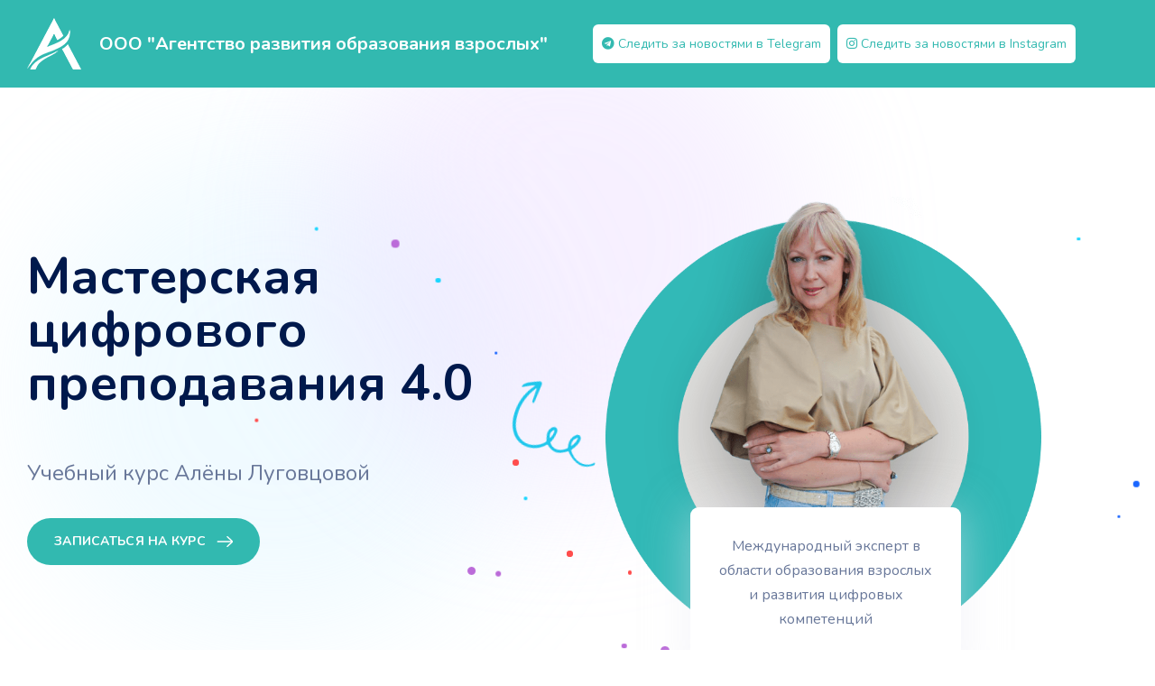

--- FILE ---
content_type: text/html; charset=UTF-8
request_url: https://digital.adukatar.by/
body_size: 39378
content:
<!doctype html>
<html class="no-js" lang="en">
    <head>
        <meta charset="utf-8">
        <meta http-equiv="x-ua-compatible" content="ie=edge">
        
  <!-- HTML Meta Tags -->
  <title>Мастерская цифрового преподавания 4.0 - Учебный курс Алёны Луговцовой</title>
  <meta name="description" content="Приглашаем на курс, где вы овладеете необходимыми цифровыми навыками для разработки онлайн курсов, работы с аудиторией, сбора обратной связи и многого другого.">

  <!-- Facebook Meta Tags -->
  <meta property="og:url" content="https://digital.adukatar.by/">
  <meta property="og:type" content="website">
  <meta property="og:title" content="Мастерская цифрового преподавания 4.0 - Учебный курс Алёны Луговцовой">
  <meta property="og:description" content="Приглашаем на курс, где вы овладеете необходимыми цифровыми навыками для разработки онлайн курсов, работы с аудиторией, сбора обратной связи и многого другого.">
  <meta property="og:image" content="https://digital.adukatar.by/assets/img/soc-img.jpg">

  <!-- Twitter Meta Tags -->
  <meta name="twitter:card" content="summary_large_image">
  <meta property="twitter:domain" content="digital.adukatar.by">
  <meta property="twitter:url" content="https://digital.adukatar.by/">
  <meta name="twitter:title" content="Мастерская цифрового преподавания 4.0 - Учебный курс Алёны Луговцовой">
  <meta name="twitter:description" content="Приглашаем на курс, где вы овладеете необходимыми цифровыми навыками для разработки онлайн курсов, работы с аудиторией, сбора обратной связи и многого другого.">
  <meta name="twitter:image" content="https://digital.adukatar.by/assets/img/soc-img.jpg">

        
        <meta name="viewport" content="width=device-width, initial-scale=1">

		<link rel="shortcut icon" type="image/x-icon" href="assets/img/favicon.png">
        <!-- Place favicon.ico in the root directory -->

        <!-- CSS here -->
        <link rel="stylesheet" href="assets/css/bootstrap.min.css">
        <link rel="stylesheet" href="assets/css/animate.min.css">
        <link rel="stylesheet" href="assets/css/magnific-popup.css">
        <link rel="stylesheet" href="assets/css/fontawesome-all.min.css">
        <link rel="stylesheet" href="assets/css/flaticon.css">
        <link rel="stylesheet" href="assets/css/odometer.css">
        <link rel="stylesheet" href="assets/css/jarallax.css">
        <link rel="stylesheet" href="assets/css/swiper-bundle.min.css">
        <link rel="stylesheet" href="assets/css/slick.css">
        <link rel="stylesheet" href="assets/css/aos.css">
        <link rel="stylesheet" href="assets/css/default.css">
        <link rel="stylesheet" href="assets/css/style.css?v=20110">
        <link rel="stylesheet" href="assets/css/responsive.css?v=10">
        <style>
            .llogo {display: flex;}.llogo figure {margin: 0;}
            .pricing-box-three .pricing-price-two .price sup {font-size: 12px;background: #798EB9;line-height: 1;padding: 3px 5px;border-radius: 6px;color: #fff;margin-left: 5px;}
              @-webkit-keyframes round-01 {
  0% {
    transform: rotate(15deg);
  }
  50% {
    transform: rotate(0deg);
  }
  100% {
    transform: rotate(15deg);
  }
}

@keyframes round-01 {
  0% {
    transform: rotate(15deg);
  }
  50% {
    transform: rotate(0deg);
  }
  100% {
    transform: rotate(15deg);
  }
}
section.invite-area {padding: 120px 0 160px;}
.experience-wrap {position: relative;top: -170px;}
.experience-wrap .shape-1 {
    position: absolute;
    left: 102px;
    top: -28px;
    -webkit-animation: round-01 5s linear infinite;
    animation: round-01 5s linear infinite;
    z-index: -1;
}
.experience-wrap .experience {
    width: 370px;
    height: 370px;
    background: #32b9b0;
    background-repeat: no-repeat;
    background-size: cover;
    background-position: center center;
    border-radius: 50%;
    padding: 130px 90px;
    position: absolute;
    left: 150px;
    top: 20px;
}
.experience-wrap .experience .number {
  font-size: 170px;
  line-height: 54px;
  font-weight: 600;
  color: #ffffff;
}
.experience-wrap .experience span {
  font-size: 18px;
  line-height: 24px;
  font-weight: 500;
  text-transform: uppercase;
  display: inline-block;
  color: #ffffff;
  margin-top: 60px;
  padding-left: 10px;
  text-align: center;
}p.text, .service-list li {
    font-size: 18px;
    padding-bottom: 15px;
}.service-content {
    padding-top: 30px;
}
@media only screen and (max-width: 1199px) {
.experience-wrap .shape-1 {
    left: 0px;
    top: -28px;
}
.experience-wrap .experience {
    padding: 130px 90px;
    left: 45px;
    top: 15px;
}
}
@media only screen and (max-width: 991px) {
 section.invite-area {
    padding: 60px 0;
  }
  .experience-wrap {top: 0;}
.experience-wrap .shape-1 {
    left: 115px;
    transform: translateX(-50%);
  }
.experience-wrap .experience {
    left: 0;
    position: relative;
    margin: 0 auto;
  }
.service-content {
    margin-top: 110px;
  }
}

@media only screen and (max-width: 767px) {
  .techwix-service-section-07 {
    padding-bottom: 80px;
  }
  .experience-wrap .shape-1 {
    left: 30px;
    top: -50px;
  }
  .experience-wrap .experience {
    width: 325px;
    height: 325px;
    padding: 105px 70px;
  }
  .experience-wrap .experience .number {
    font-size: 150px;
  }
  .experience-wrap .experience span {
    font-size: 16px;
    margin-top: 50px;
  }
  .service-content {
    margin-top: 120px;
  }
}

@media only screen and (max-width: 449px) {
 .experience-wrap .shape-1 {
    width: 350px;
    left: 23px;
    top: -30px;
  }
 .experience-wrap .experience {
    width: 290px;
    height: 290px;
    padding: 80px 65px;
    left: 0;
    top: 0;
  }
.experience-wrap .experience .number {
    font-size: 140px;
  }
.experience-wrap .experience span {
    font-size: 16px;
  }
.service-content {
    margin-top: 85px;
  }
}
p.expl {
    font-size: 12px;
    background: #e5e5e5;
    display: inline-block;
    padding: 0px 15px;
}h2.price.monthly_price {
    margin-bottom: 30px;
}h2.price.monthly_price.lows {
   opacity: .4;
    margin-bottom: 0;
}

.features-item-red {
    text-align: center;
    background: #ff3c3c;
    color: #fff;
    padding: 20px;
    border-radius: 10px;
}
.features-item-red p {
    color: #fff;
    margin: 0;
    font-size: 1.3rem;
}
.flex {
    display: flex;
    justify-content: space-around;
}
.ddate {
    border: 1px solid var(--tg-steel-blue);
    padding: 25px;
    border-radius: 6px;
    margin: 3px;
}
@media only screen and (max-width: 768px) {
   .flex {
    display: block;
} 
}
        </style>
    </head>
    <body>

        <!-- preloader -->
        <div id="preloader">
            <div id="loading-center">
                <div class="loader">
                    <div class="loader-outter"></div>
                    <div class="loader-inner"></div>
                </div>
            </div>
        </div>
        <!-- preloader-end -->

		<!-- Scroll-top -->
        <button class="scroll-top scroll-to-target" data-target="html">
            <i class="fas fa-angle-up"></i>
        </button>
        <!-- Scroll-top-end-->

        


        <!-- main-area -->
        <main class="fix">
            <div class="topadv" data-aos="fade-up">
                <div class="container">
                    <div class="row justify-content-between align-items-center">
                        <div class="col-md-6">
                            <a href="https://adukatar.by" target="_blank"><h5 class="text-white llogo align-items-center"><figure><img src="https://adukatar.by/wp-content/uploads/2022/12/logo-adukatarw.png" class="adukatar"></figure><span style="margin-left: 20px;">ООО "Агентство развития образования взрослых"</span></h5></a>
                        </div>
                        <div class="col-md-6">

                            <div class="tgbutton">
                                <a href="https://t.me/adukatary" class="tglink"><i class="fab fa-telegram"></i> Следить за новостями в Telegram</a>
                            </div>
                             <div class="tgbutton">
                                <a href="https://instagram.com/adukatary" class="tglink"><i class="fab fa-instagram"></i> Следить за новостями в Instagram</a>
                            </div>
                        </div>
                    </div>
                    
                </div>
            </div>
            <!-- banner-area -->
            <section class="banner-area-three">

                <div class="container">
                    <div class="row justify-content-center">
                        <div class="col-lg-6 col-md-9 order-0 order-lg-2 position-relative">
                            <div class="banner-img-three" data-aos="fade-left" data-aos-delay="300">
                                <img src="assets/img/lg02.png" alt="" class="main-img">
                               
                            </div>
                            <div class="banner-lug" data-aos="fade-up" data-aos-delay="1300">
                                <p>Международный эксперт в области образования взрослых и развития цифровых компетенций</p>
                                <a href="#lugas" class="tdu">Подробнее &rarr;</a>
                            </div>
                        </div>
                        <div class="col-lg-6">
                            <div class="banner-content-three">
                                
                                <h2 class="title" data-aos="fade-right" data-aos-delay="0">Мастерская цифрового преподавания 4.0</h2>
                                <p data-aos="fade-right" data-aos-delay="300">Учебный курс Алёны Луговцовой</p>
                                <div class="" data-aos="fade-up" data-aos-delay="400"><a href="#pricelist" class="btn btn-three">Записаться на курс</a></div>
                            </div>
                        </div>
                    </div>
                </div>
                <div class="banner-shape-wrap-three">
                    <img src="assets/img/banner/h3_banner_shape01.png" alt="">
                    <img src="assets/img/banner/h3_banner_shape02.png" alt="">
                </div>
            </section>
            <!-- banner-area-end -->

            

            <!-- features-area -->
            <section class="features-area-three">
                <div class="container">
                    <div class="row justify-content-center">
                        <div class="col-xl-9 col-lg-9">
                            <div class="section-title-two text-center mb-40 tg-heading-subheading animation-style1">
                                <h2 class="" data-aos="fade-up" data-aos-delay="0">Создаете онлайн курс с нуля или дорабатываете существующий?</h2>
                                <h3 data-aos="fade-up" data-aos-delay="400">Приглашаем на курс, где вы овладеете необходимыми цифровыми навыками для разработки онлайн курсов, работы с аудиторией, сбора обратной связи и многого другого.</h3>
                            </div>
                        </div>
                    </div>
                    <div class="features-item-wrap-two">
                        <div class="row justify-content-center">
                            <div class="col-xl-6 col-lg-6 col-md-12" data-aos="fade-right" data-aos-delay="0">
                                <div class="features-item-three">
                                    <div class="features-icon-three">
                                        <i class="flaticon-inspiration"></i>
                                    </div>
                                    <div class="features-content-three">
                                        
                                        <p>Вы узнаете и научитесь пользоваться самыми современными цифровыми инструментами и формами обучения и сможете эффективно использовать их на своих занятиях и в работе со взрослыми студентами. </p>
                                        
                                    </div>
                                </div>
                            </div>
                            <div class="col-xl-6 col-lg-6 col-md-12" data-aos="fade-left" data-aos-delay="0">
                                <div class="features-item-three">
                                    <div class="features-icon-three">
                                        <i class="flaticon-layers"></i>
                                    </div>
                                    <div class="features-content-three">
                                       
                                        <p>У нас только практические упражнения и интерактивные задания, чтобы вы могли сразу применить полученные знания на практике!</p>
                                        
                                    </div>
                                </div>
                            </div>
                            <div class="col-xl-12 col-lg-12 col-md-12" data-aos="fade-up" data-aos-delay="0">
                                <div class="features-item-red">
                                    <div class="features-content-red">
                                       
                                        <p>Будет вестись запись занятий, которая будет доступна участникам.</p>
                                        
                                    </div>
                                </div>
                            </div>
                            
                        </div>
                    </div>
                </div>
            </section>
            <!-- features-area-end -->

<!-- services-area -->
            <section class="services-area-three">
                <div class="container">
                    <div class="row align-items-center">
                        <div class="col-xl-5 col-lg-6 col-md-8">
                            <div class="section-title-two mb-50 tg-heading-subheading animation-style2">
                                
                                <h2 class="title tg-element-title">Кому будет полезен наш курс:</h2>
                            </div>
                        </div>
                        <div class="col-xl-7 col-lg-6 col-md-4">
                           
                        </div>
                    </div>
                    <div class="row justify-content-center">
                        <div class="col-xl-3 col-lg-4 col-md-6 col-sm-10" data-aos="fade-right" data-aos-delay="0">
                            <div class="services-item-three">
                                
                                <div class="services-content-three">
                                    <svg xmlns="http://www.w3.org/2000/svg" viewBox="0 0 500 549.53"><path fill="var(--tg-steel-blue)" d="M250 549.39c-15.51 0-30.05-3.46-40.94-9.75l-168-97C18.5 429.63.14 397.82.14 371.75v-194c0-26.07 18.36-57.88 40.94-70.91l168-97C220 3.6 234.49.14 250 .14s30.05 3.46 40.94 9.75l168 97c22.58 13 40.94 44.84 40.94 70.91v194c0 26.07-18.36 57.88-40.94 70.91l-168 97c-10.89 6.22-25.43 9.68-40.94 9.68z"/></svg>
                                    <h4 class="title">Преподавателям, работающим со взрослыми</h4>
                                    
                                    
                                </div>
                            </div>
                        </div>
                        <div class="col-xl-3 col-lg-4 col-md-6 col-sm-10" data-aos="fade-right" data-aos-delay="100">
                            <div class="services-item-three">
                               
                                <div class="services-content-three">
                                     <svg xmlns="http://www.w3.org/2000/svg" viewBox="0 0 500 549.53"><path fill="var(--tg-primary-color)" d="M250 549.39c-15.51 0-30.05-3.46-40.94-9.75l-168-97C18.5 429.63.14 397.82.14 371.75v-194c0-26.07 18.36-57.88 40.94-70.91l168-97C220 3.6 234.49.14 250 .14s30.05 3.46 40.94 9.75l168 97c22.58 13 40.94 44.84 40.94 70.91v194c0 26.07-18.36 57.88-40.94 70.91l-168 97c-10.89 6.22-25.43 9.68-40.94 9.68z"/></svg>
                                    <h4 class="title text-white">Специалистам корпоративного обучения</h4>
                                    
                                    
                                </div>
                            </div>
                        </div>
                        <div class="col-xl-3 col-lg-4 col-md-6 col-sm-10" data-aos="fade-right" data-aos-delay="200">
                            <div class="services-item-three">
                                
                                <div class="services-content-three">
                                     <svg xmlns="http://www.w3.org/2000/svg" viewBox="0 0 500 549.53"><path fill="var(--tg-red)" d="M250 549.39c-15.51 0-30.05-3.46-40.94-9.75l-168-97C18.5 429.63.14 397.82.14 371.75v-194c0-26.07 18.36-57.88 40.94-70.91l168-97C220 3.6 234.49.14 250 .14s30.05 3.46 40.94 9.75l168 97c22.58 13 40.94 44.84 40.94 70.91v194c0 26.07-18.36 57.88-40.94 70.91l-168 97c-10.89 6.22-25.43 9.68-40.94 9.68z"/></svg>
                                    <h4 class="title text-white">Учителям и преподавателям, желающим адаптировать учебные программы к онлайн-формату</h4>
                                    
                                   
                                </div>
                            </div>
                        </div>
                        <div class="col-xl-3 col-lg-4 col-md-6 col-sm-10" data-aos="fade-right" data-aos-delay="300">
                            <div class="services-item-three">
                                
                                <div class="services-content-three">
                                    <svg xmlns="http://www.w3.org/2000/svg" viewBox="0 0 500 549.53"><path fill="var(--tg-indigo)" d="M250 549.39c-15.51 0-30.05-3.46-40.94-9.75l-168-97C18.5 429.63.14 397.82.14 371.75v-194c0-26.07 18.36-57.88 40.94-70.91l168-97C220 3.6 234.49.14 250 .14s30.05 3.46 40.94 9.75l168 97c22.58 13 40.94 44.84 40.94 70.91v194c0 26.07-18.36 57.88-40.94 70.91l-168 97c-10.89 6.22-25.43 9.68-40.94 9.68z"/></svg>
                                    <h4 class="title text-white">Фрилансерам, занимающимся созданием и продвижением онлайн-курсов для взрослых</h4>
                                    
                                    
                                </div>
                            </div>
                        </div>
                    </div>
                </div>
                <div class="services-shape-four">
                    <img src="assets/img/services/h4_services_shape.png" alt="" data-aos="fade-left" data-aos-delay="200">
                </div>
            </section>
            <!-- services-area-end -->
            <!-- about-area -->
            <section class="about-area-four pb-60 pt-60 position-relative">
                <div class="doodle-shape">
                    <svg width="117" height="120" viewBox="0 0 117 120" fill="none" xmlns="http://www.w3.org/2000/svg"><g clip-path="url(#clip0_105_31)"><path d="M115.955 19.489c-.107.586-.539 1.113-1.171 1.267-11.977 3.268-21.419 14.907-24.371 27.965 7.906 2.855 14.636 9.4 14.29 18.29-.13 3.105-1.264 5.827-3.097 7.41-2.824 2.413-7.208 2.152-10.221-.652-2.126-1.97-3.562-4.957-4.403-9.183a38.393 38.393 0 01-.243-13.574c-.423-.077-.872-.192-1.3-.237-11.84-2.091-24.42 2.278-32.796 11.385-4.404 4.817-7.53 10.911-9.101 17.322 3.041 1.732 5.925 3.773 8.633 6.05 3.028 2.538 6.638 6.124 7.856 11.227 1.162 4.856-.59 11.334-5.558 13.356-2.06.803-4.29.699-6.387-.323-3.384-1.694-6.414-5.882-7.718-10.696-1.546-5.7-1.667-11.848-.524-17.933-9.81-5.12-20.969-7.257-31.955-5.928a1.622 1.622 0 01-1.792-1.404A1.627 1.627 0 017.5 72.034c11.36-1.361 22.895.742 33.074 5.863 1.782-6.641 5.08-12.94 9.649-17.928 9.094-9.919 22.822-14.685 35.733-12.397l1.332.242c3.278-14.109 13.56-26.672 26.589-30.185.851-.249 1.761.287 1.975 1.134.056.246.08.486.038.714l.065.012zM89.813 52.01c-.556 3.97-.457 8.027.34 11.942.7 3.527 1.835 5.955 3.447 7.427 1.552 1.427 4.193 2.043 5.905.572 1.156-1.001 1.896-2.852 1.964-5.06.272-7.018-5.227-12.396-11.65-14.914l-.006.033zM42.865 82.825c-.847 5.196-.643 10.517.676 15.436 1.037 3.891 3.459 7.362 6.013 8.635 1.293.64 2.493.69 3.755.214 3.192-1.303 4.467-6.085 3.625-9.57-1.021-4.158-4.182-7.258-6.83-9.491-2.267-1.928-4.706-3.652-7.213-5.186l-.026-.038z" fill="var(--tg-lavender)"/></g><defs><clipPath id="clip0_105_31"><path fill="#fff" transform="rotate(-79.664 61.353 50.183)" d="M0 0h102.968v98.392H0z"/></clipPath></defs></svg>
                </div>
                <div class="container">
                     <div class="section-title-two mb-30 tg-heading-subheading animation-style1">
                                    
                                    <h2 class="title tg-element-title">После курса участники смогут:</h2>
                                </div>

                    <div class="row align-items-center justify-content-center">

                        <div class="col-lg-6"  data-aos="fade-up" data-aos-delay="100">
                            <ul>
                                <li>
                                    <div class="bsvg"> <svg role="presentation" class="t820__checkmark" style="width:30px; height:30px;" fill="var(--tg-primary-color)" xmlns="http://www.w3.org/2000/svg" viewBox="0 0 100 100"><path d="M50.1 98.9c-26.7 0-48.5-21.8-48.5-48.5S23.4 1.9 50.1 1.9c8.9 0 17.5 2.4 25.1 7 .7.4.9 1.4.5 2.1-.4.7-1.4.9-2.1.5C66.5 7.2 58.4 5 50.1 5 25 4.9 4.6 25.3 4.6 50.4S25 95.9 50.1 95.9s45.5-20.4 45.5-45.5c0-3.2-.3-6.4-1-9.5-.2-.8.3-1.6 1.2-1.8.8-.2 1.6.3 1.8 1.2.7 3.3 1.1 6.7 1.1 10.1-.1 26.7-21.8 48.5-48.6 48.5z"></path><path d="M50.1 63.9c-.4 0-.8-.2-1.1-.4L24.8 39.2c-.6-.6-.6-1.5 0-2.1.6-.6 1.5-.6 2.1 0l23.2 23.2 46.8-48c.6-.6 1.5-.6 2.1 0 .6.6.6 1.5 0 2.1l-47.8 49c-.3.3-.7.5-1.1.5z"></path></svg></div>
                                    <p>Полностью перенести свои офлайн курсы в онлайн формат или разработать курс в гибридном формате обучения</p>
                                </li>
                                <li>
                                    <div class="bsvg"> <svg role="presentation" class="t820__checkmark" style="width:30px; height:30px;" fill="var(--tg-primary-color)" xmlns="http://www.w3.org/2000/svg" viewBox="0 0 100 100"><path d="M50.1 98.9c-26.7 0-48.5-21.8-48.5-48.5S23.4 1.9 50.1 1.9c8.9 0 17.5 2.4 25.1 7 .7.4.9 1.4.5 2.1-.4.7-1.4.9-2.1.5C66.5 7.2 58.4 5 50.1 5 25 4.9 4.6 25.3 4.6 50.4S25 95.9 50.1 95.9s45.5-20.4 45.5-45.5c0-3.2-.3-6.4-1-9.5-.2-.8.3-1.6 1.2-1.8.8-.2 1.6.3 1.8 1.2.7 3.3 1.1 6.7 1.1 10.1-.1 26.7-21.8 48.5-48.6 48.5z"></path><path d="M50.1 63.9c-.4 0-.8-.2-1.1-.4L24.8 39.2c-.6-.6-.6-1.5 0-2.1.6-.6 1.5-.6 2.1 0l23.2 23.2 46.8-48c.6-.6 1.5-.6 2.1 0 .6.6.6 1.5 0 2.1l-47.8 49c-.3.3-.7.5-1.1.5z"></path></svg></div>
                                    <p>Применять разнообразные цифровые инструменты для совместной работы, создания интерактивных заданий и проверок знаний</p>
                                </li>
                                <li>
                                   <div class="bsvg"> <svg role="presentation" class="t820__checkmark" style="width:30px; height:30px;" fill="var(--tg-primary-color)" xmlns="http://www.w3.org/2000/svg" viewBox="0 0 100 100"><path d="M50.1 98.9c-26.7 0-48.5-21.8-48.5-48.5S23.4 1.9 50.1 1.9c8.9 0 17.5 2.4 25.1 7 .7.4.9 1.4.5 2.1-.4.7-1.4.9-2.1.5C66.5 7.2 58.4 5 50.1 5 25 4.9 4.6 25.3 4.6 50.4S25 95.9 50.1 95.9s45.5-20.4 45.5-45.5c0-3.2-.3-6.4-1-9.5-.2-.8.3-1.6 1.2-1.8.8-.2 1.6.3 1.8 1.2.7 3.3 1.1 6.7 1.1 10.1-.1 26.7-21.8 48.5-48.6 48.5z"></path><path d="M50.1 63.9c-.4 0-.8-.2-1.1-.4L24.8 39.2c-.6-.6-.6-1.5 0-2.1.6-.6 1.5-.6 2.1 0l23.2 23.2 46.8-48c.6-.6 1.5-.6 2.1 0 .6.6.6 1.5 0 2.1l-47.8 49c-.3.3-.7.5-1.1.5z"></path></svg></div>
                                    <p>Использовать различные форматы учебных видео и готовить контент для них</p>
                                </li>
                                <li>
                                   <div class="bsvg"> <svg role="presentation" class="t820__checkmark" style="width:30px; height:30px;" fill="var(--tg-primary-color)" xmlns="http://www.w3.org/2000/svg" viewBox="0 0 100 100"><path d="M50.1 98.9c-26.7 0-48.5-21.8-48.5-48.5S23.4 1.9 50.1 1.9c8.9 0 17.5 2.4 25.1 7 .7.4.9 1.4.5 2.1-.4.7-1.4.9-2.1.5C66.5 7.2 58.4 5 50.1 5 25 4.9 4.6 25.3 4.6 50.4S25 95.9 50.1 95.9s45.5-20.4 45.5-45.5c0-3.2-.3-6.4-1-9.5-.2-.8.3-1.6 1.2-1.8.8-.2 1.6.3 1.8 1.2.7 3.3 1.1 6.7 1.1 10.1-.1 26.7-21.8 48.5-48.6 48.5z"></path><path d="M50.1 63.9c-.4 0-.8-.2-1.1-.4L24.8 39.2c-.6-.6-.6-1.5 0-2.1.6-.6 1.5-.6 2.1 0l23.2 23.2 46.8-48c.6-.6 1.5-.6 2.1 0 .6.6.6 1.5 0 2.1l-47.8 49c-.3.3-.7.5-1.1.5z"></path></svg></div>
                                    <p>Готовить интерактивные рабочие материалы</p>
                                </li>
                                <li>
                                    <div class="bsvg"> <svg role="presentation" class="t820__checkmark" style="width:30px; height:30px;" fill="var(--tg-primary-color)" xmlns="http://www.w3.org/2000/svg" viewBox="0 0 100 100"><path d="M50.1 98.9c-26.7 0-48.5-21.8-48.5-48.5S23.4 1.9 50.1 1.9c8.9 0 17.5 2.4 25.1 7 .7.4.9 1.4.5 2.1-.4.7-1.4.9-2.1.5C66.5 7.2 58.4 5 50.1 5 25 4.9 4.6 25.3 4.6 50.4S25 95.9 50.1 95.9s45.5-20.4 45.5-45.5c0-3.2-.3-6.4-1-9.5-.2-.8.3-1.6 1.2-1.8.8-.2 1.6.3 1.8 1.2.7 3.3 1.1 6.7 1.1 10.1-.1 26.7-21.8 48.5-48.6 48.5z"></path><path d="M50.1 63.9c-.4 0-.8-.2-1.1-.4L24.8 39.2c-.6-.6-.6-1.5 0-2.1.6-.6 1.5-.6 2.1 0l23.2 23.2 46.8-48c.6-.6 1.5-.6 2.1 0 .6.6.6 1.5 0 2.1l-47.8 49c-.3.3-.7.5-1.1.5z"></path></svg></div>
                                    <p>Собирать обратную связь от участников онлайн курсов различными методами</p>
                                </li>
                            </ul>
                        </div>
                        <div class="col-lg-6"  data-aos="fade-up" data-aos-delay="500">
                            <ul>
                                <li>
                                   <div class="bsvg"> <svg role="presentation" class="t820__checkmark" style="width:30px; height:30px;" fill="var(--tg-primary-color)" xmlns="http://www.w3.org/2000/svg" viewBox="0 0 100 100"><path d="M50.1 98.9c-26.7 0-48.5-21.8-48.5-48.5S23.4 1.9 50.1 1.9c8.9 0 17.5 2.4 25.1 7 .7.4.9 1.4.5 2.1-.4.7-1.4.9-2.1.5C66.5 7.2 58.4 5 50.1 5 25 4.9 4.6 25.3 4.6 50.4S25 95.9 50.1 95.9s45.5-20.4 45.5-45.5c0-3.2-.3-6.4-1-9.5-.2-.8.3-1.6 1.2-1.8.8-.2 1.6.3 1.8 1.2.7 3.3 1.1 6.7 1.1 10.1-.1 26.7-21.8 48.5-48.6 48.5z"></path><path d="M50.1 63.9c-.4 0-.8-.2-1.1-.4L24.8 39.2c-.6-.6-.6-1.5 0-2.1.6-.6 1.5-.6 2.1 0l23.2 23.2 46.8-48c.6-.6 1.5-.6 2.1 0 .6.6.6 1.5 0 2.1l-47.8 49c-.3.3-.7.5-1.1.5z"></path></svg></div>
                                    <p>Адаптировать свои аудиторные курсы к цифровой среде и грамотно использовать цифровые инструменты в процессе обучения</p>
                                </li>
                                <li>
                                    <div class="bsvg"> <svg role="presentation" class="t820__checkmark" style="width:30px; height:30px;" fill="var(--tg-primary-color)" xmlns="http://www.w3.org/2000/svg" viewBox="0 0 100 100"><path d="M50.1 98.9c-26.7 0-48.5-21.8-48.5-48.5S23.4 1.9 50.1 1.9c8.9 0 17.5 2.4 25.1 7 .7.4.9 1.4.5 2.1-.4.7-1.4.9-2.1.5C66.5 7.2 58.4 5 50.1 5 25 4.9 4.6 25.3 4.6 50.4S25 95.9 50.1 95.9s45.5-20.4 45.5-45.5c0-3.2-.3-6.4-1-9.5-.2-.8.3-1.6 1.2-1.8.8-.2 1.6.3 1.8 1.2.7 3.3 1.1 6.7 1.1 10.1-.1 26.7-21.8 48.5-48.6 48.5z"></path><path d="M50.1 63.9c-.4 0-.8-.2-1.1-.4L24.8 39.2c-.6-.6-.6-1.5 0-2.1.6-.6 1.5-.6 2.1 0l23.2 23.2 46.8-48c.6-.6 1.5-.6 2.1 0 .6.6.6 1.5 0 2.1l-47.8 49c-.3.3-.7.5-1.1.5z"></path></svg></div>
                                    <p>Организовывать интерактивные обсуждения и дискуссии</p>
                                </li>
                                <li>
                                    <div class="bsvg"> <svg role="presentation" class="t820__checkmark" style="width:30px; height:30px;" fill="var(--tg-primary-color)" xmlns="http://www.w3.org/2000/svg" viewBox="0 0 100 100"><path d="M50.1 98.9c-26.7 0-48.5-21.8-48.5-48.5S23.4 1.9 50.1 1.9c8.9 0 17.5 2.4 25.1 7 .7.4.9 1.4.5 2.1-.4.7-1.4.9-2.1.5C66.5 7.2 58.4 5 50.1 5 25 4.9 4.6 25.3 4.6 50.4S25 95.9 50.1 95.9s45.5-20.4 45.5-45.5c0-3.2-.3-6.4-1-9.5-.2-.8.3-1.6 1.2-1.8.8-.2 1.6.3 1.8 1.2.7 3.3 1.1 6.7 1.1 10.1-.1 26.7-21.8 48.5-48.6 48.5z"></path><path d="M50.1 63.9c-.4 0-.8-.2-1.1-.4L24.8 39.2c-.6-.6-.6-1.5 0-2.1.6-.6 1.5-.6 2.1 0l23.2 23.2 46.8-48c.6-.6 1.5-.6 2.1 0 .6.6.6 1.5 0 2.1l-47.8 49c-.3.3-.7.5-1.1.5z"></path></svg></div>
                                    <p>Пользоваться форматами видео и аудио подкастов, а также программами для их создания</p>
                                </li>
                                <li>
                                   <div class="bsvg"> <svg role="presentation" class="t820__checkmark" style="width:30px; height:30px;" fill="var(--tg-primary-color)" xmlns="http://www.w3.org/2000/svg" viewBox="0 0 100 100"><path d="M50.1 98.9c-26.7 0-48.5-21.8-48.5-48.5S23.4 1.9 50.1 1.9c8.9 0 17.5 2.4 25.1 7 .7.4.9 1.4.5 2.1-.4.7-1.4.9-2.1.5C66.5 7.2 58.4 5 50.1 5 25 4.9 4.6 25.3 4.6 50.4S25 95.9 50.1 95.9s45.5-20.4 45.5-45.5c0-3.2-.3-6.4-1-9.5-.2-.8.3-1.6 1.2-1.8.8-.2 1.6.3 1.8 1.2.7 3.3 1.1 6.7 1.1 10.1-.1 26.7-21.8 48.5-48.6 48.5z"></path><path d="M50.1 63.9c-.4 0-.8-.2-1.1-.4L24.8 39.2c-.6-.6-.6-1.5 0-2.1.6-.6 1.5-.6 2.1 0l23.2 23.2 46.8-48c.6-.6 1.5-.6 2.1 0 .6.6.6 1.5 0 2.1l-47.8 49c-.3.3-.7.5-1.1.5z"></path></svg></div>
                                    <p>Соблюдать этикет в онлайн пространстве</p>
                                </li>
                                
                            </ul>
                        </div>
                    </div>
                </div>
                <div class="shape-scribble">
                    <svg xmlns="http://www.w3.org/2000/svg" viewBox="0 0 457.71 446.45"><path class="svg-fill" d="M205.62 442.54c-.51-.41-.99-.84-1.46-1.31-10.4-10.39-3.61-27.12 11.63-52.5 11.72-19.51 28.48-43.74 46.22-69.39 17.53-25.34 35.66-51.54 49.01-73.47 14.73-24.19 18.57-35.01 19.51-39.48-3.86-.28-13.15.3-33.78 6.52-19.71 5.94-43.09 14.92-65.7 23.6-63.8 24.49-85.35 31.41-96.51 19.5-3.21-3.43-7.62-11.04-1.12-23.54 2.49-4.79 6.64-10.51 12.68-17.5 10.4-12.03 25.04-26.34 40.55-41.49 14.02-13.7 28.53-27.87 39.53-40.11 9.93-11.04 14.15-17.43 15.94-20.82-3.43-.75-10.24-1.51-23.25-.92-14.99.68-33.44 2.89-51.28 5.02-46.92 5.61-74.09 8.33-86.81-.99-4.78-3.5-7.67-8.42-8.41-14.24-1.97-15.58 12.45-33.15 29.14-53.5 5.31-6.47 13.31-16.22 17.36-22.68-4.51-.38-12.43-.4-25.97 1.1-16.54 1.82-35.62 5.22-50.95 7.96-12.62 2.25-22.6 4.03-28.48 4.49C6.6 39.3.58 34.17.04 27.28c-.54-6.88 4.6-12.9 11.48-13.44 4.66-.37 14.58-2.13 26.06-4.18C54.56 6.63 75.7 2.86 94 1.07c26.41-2.6 40.16-.54 47.48 7.13 7.01 7.34 6.45 17.66-1.68 30.66-4.72 7.55-11.63 15.98-18.95 24.9-6.18 7.53-12.57 15.31-17.24 22.19-3.35 4.92-4.95 8.13-5.71 10.07 3 .54 9.09 1.08 20.87.43 13.21-.73 29.07-2.63 45.86-4.64 59.99-7.17 94.33-10.22 102.49 10.62 7.4 18.93-16.51 43.51-62.99 88.92-12.69 12.4-24.68 24.11-34.04 34.28-3.17 3.45-5.68 6.34-7.67 8.75 15.88-4.42 41.18-14.13 59.67-21.22 62.4-23.96 101.69-37.87 121.09-29.14 5.38 2.42 9.26 6.47 11.23 11.72 7.48 19.95-16.15 57.31-71.83 137.82-15.49 22.39-30.12 43.55-41.18 61.25-7.13 11.4-11.3 19.11-13.75 24.25 8.97-3.3 25.58-11 55.73-28.8 32.68-19.29 70.61-44.04 101.09-63.94 24.62-16.07 44.07-28.76 54.65-34.68 6.03-3.37 13.64-1.22 17.01 4.81 3.37 6.03 1.22 13.64-4.81 17.01-9.83 5.5-29.92 18.61-53.18 33.79-33.46 21.84-75.1 49.01-110.05 69.21-49.35 28.51-70.85 35.44-82.46 26.07z"/></svg>
                </div>
            </section>
            <!-- about-area-end -->
            <img src="assets/img/line.jpeg" alt="" class="w-100" data-aos="fade-left" data-aos-delay="600">
            <!-- team-area -->
            <section class="team-area-four pt-120 pb-90">
                <div class="container">
                    <div class="row justify-content-center align-items-center">
                        <div class="col-lg-6">
                            <div class="section-title-two text-left mb-50 tg-heading-subheading animation-style2">
                                <span class="sub-title">ФОРМАТ</span>
                                <h2 class="title tg-element-title">Oнлайн занятия в Zoom на основе модели <em style="color:var(--tg-primary-color);">"Перевернутый класс"</em></h2>
                                
                            </div>
                        </div>
                        <div class="col-lg-6" data-aos="fade" data-aos-delay="300">
                            <p class="exp thought">«Перевернутый класс» означает, что перед каждым занятием изучается теоретический материал по теме на платформе Moodle. Затем в интерактивных онлайн-занятиях в Zoom отрабатываются цифровые инструменты и закрепляются знания. После этого выполняется практическое домашнее по подготовке изучаемых цифровых инструментов, которое сдается на платформе Moodle.</p>
                        </div>
                    </div>
                    
                </div>
            </section>
            <!-- team-area-end -->
 <!-- features-area -->
            <section class="features-area-four pt-40 pb-40">
                <div class="container">
                    <div class="features-item-wrap-four" data-aos="fade-up" data-aos-delay="0">
                        <div class="row justify-content-center">
                            <div class="col-lg-4 col-md-6">
                                <div class="features-item-four">
                                    <div class="features-icon-four">
                                        <i class="far fa-calendar-alt"></i>
                                    </div>
                                    <div class="features-content-four">
                                        <h4 class="title">8 недель</h4>
                                    
                                    </div>
                                </div>
                            </div>
                            <div class="col-lg-4 col-md-6">
                                <div class="features-item-four">
                                    <div class="features-icon-four">
                                        <i class="flaticon-bubble-chat"></i>
                                    </div>
                                    <div class="features-content-four">
                                        <h4 class="title">16 занятий</h4>
                                        
                                    </div>
                                </div>
                            </div>
                            <div class="col-lg-4 col-md-6">
                                <div class="features-item-four">
                                    <div class="features-icon-four">
                                        <i class="flaticon-clock"></i>
                                    </div>
                                    <div class="features-content-four">
                                        <h4 class="title">2,5 часа каждое</h4>
                                        
                                    </div>
                                </div>
                            </div>
                        </div>
                    </div>
                    <div class="row justify-content-center pt-100">

                            <div class="col-xl-8 col-lg-8 col-md-12" data-aos="fade-left" data-aos-delay="0">
                                <div class="features-item-three expel">
                                   <ul>
                                       <li><div class="expel-bullet"><svg role="presentation" class="t820__checkmark" style="width:30px; height:30px;" fill="var(--tg-primary-color)" xmlns="http://www.w3.org/2000/svg" viewBox="0 0 100 100"><path d="M50.1 98.9c-26.7 0-48.5-21.8-48.5-48.5S23.4 1.9 50.1 1.9c8.9 0 17.5 2.4 25.1 7 .7.4.9 1.4.5 2.1-.4.7-1.4.9-2.1.5C66.5 7.2 58.4 5 50.1 5 25 4.9 4.6 25.3 4.6 50.4S25 95.9 50.1 95.9s45.5-20.4 45.5-45.5c0-3.2-.3-6.4-1-9.5-.2-.8.3-1.6 1.2-1.8.8-.2 1.6.3 1.8 1.2.7 3.3 1.1 6.7 1.1 10.1-.1 26.7-21.8 48.5-48.6 48.5z"></path><path d="M50.1 63.9c-.4 0-.8-.2-1.1-.4L24.8 39.2c-.6-.6-.6-1.5 0-2.1.6-.6 1.5-.6 2.1 0l23.2 23.2 46.8-48c.6-.6 1.5-.6 2.1 0 .6.6.6 1.5 0 2.1l-47.8 49c-.3.3-.7.5-1.1.5z"></path></svg></div><p>По ходу прохождения курса, выполняя домашние задания, учащиеся создают своё портфолио цифровых инструментов.</p></li>
                                       <li><div class="expel-bullet"><svg role="presentation" class="t820__checkmark" style="width:30px; height:30px;" fill="var(--tg-primary-color)" xmlns="http://www.w3.org/2000/svg" viewBox="0 0 100 100"><path d="M50.1 98.9c-26.7 0-48.5-21.8-48.5-48.5S23.4 1.9 50.1 1.9c8.9 0 17.5 2.4 25.1 7 .7.4.9 1.4.5 2.1-.4.7-1.4.9-2.1.5C66.5 7.2 58.4 5 50.1 5 25 4.9 4.6 25.3 4.6 50.4S25 95.9 50.1 95.9s45.5-20.4 45.5-45.5c0-3.2-.3-6.4-1-9.5-.2-.8.3-1.6 1.2-1.8.8-.2 1.6.3 1.8 1.2.7 3.3 1.1 6.7 1.1 10.1-.1 26.7-21.8 48.5-48.6 48.5z"></path><path d="M50.1 63.9c-.4 0-.8-.2-1.1-.4L24.8 39.2c-.6-.6-.6-1.5 0-2.1.6-.6 1.5-.6 2.1 0l23.2 23.2 46.8-48c.6-.6 1.5-.6 2.1 0 .6.6.6 1.5 0 2.1l-47.8 49c-.3.3-.7.5-1.1.5z"></path></svg></div><p>По окончанию курса сдаётся экзамен</p></li>
                                       <li><div class="expel-bullet"><svg role="presentation" class="t820__checkmark" style="width:30px; height:30px;" fill="var(--tg-primary-color)" xmlns="http://www.w3.org/2000/svg" viewBox="0 0 100 100"><path d="M50.1 98.9c-26.7 0-48.5-21.8-48.5-48.5S23.4 1.9 50.1 1.9c8.9 0 17.5 2.4 25.1 7 .7.4.9 1.4.5 2.1-.4.7-1.4.9-2.1.5C66.5 7.2 58.4 5 50.1 5 25 4.9 4.6 25.3 4.6 50.4S25 95.9 50.1 95.9s45.5-20.4 45.5-45.5c0-3.2-.3-6.4-1-9.5-.2-.8.3-1.6 1.2-1.8.8-.2 1.6.3 1.8 1.2.7 3.3 1.1 6.7 1.1 10.1-.1 26.7-21.8 48.5-48.6 48.5z"></path><path d="M50.1 63.9c-.4 0-.8-.2-1.1-.4L24.8 39.2c-.6-.6-.6-1.5 0-2.1.6-.6 1.5-.6 2.1 0l23.2 23.2 46.8-48c.6-.6 1.5-.6 2.1 0 .6.6.6 1.5 0 2.1l-47.8 49c-.3.3-.7.5-1.1.5z"></path></svg></div><p>Курс проходит в течение 9 недель (8 недель обучения, на 9 проводится экзамен). Каждую неделю реализуется по 2 интерактивных занятия в Zoom длиной 2,5 часа каждое. Всего 16 занятий.</p></li>
                                       <li><div class="expel-bullet"><svg role="presentation" class="t820__checkmark" style="width:30px; height:30px;" fill="var(--tg-primary-color)" xmlns="http://www.w3.org/2000/svg" viewBox="0 0 100 100"><path d="M50.1 98.9c-26.7 0-48.5-21.8-48.5-48.5S23.4 1.9 50.1 1.9c8.9 0 17.5 2.4 25.1 7 .7.4.9 1.4.5 2.1-.4.7-1.4.9-2.1.5C66.5 7.2 58.4 5 50.1 5 25 4.9 4.6 25.3 4.6 50.4S25 95.9 50.1 95.9s45.5-20.4 45.5-45.5c0-3.2-.3-6.4-1-9.5-.2-.8.3-1.6 1.2-1.8.8-.2 1.6.3 1.8 1.2.7 3.3 1.1 6.7 1.1 10.1-.1 26.7-21.8 48.5-48.6 48.5z"></path><path d="M50.1 63.9c-.4 0-.8-.2-1.1-.4L24.8 39.2c-.6-.6-.6-1.5 0-2.1.6-.6 1.5-.6 2.1 0l23.2 23.2 46.8-48c.6-.6 1.5-.6 2.1 0 .6.6.6 1.5 0 2.1l-47.8 49c-.3.3-.7.5-1.1.5z"></path></svg></div><p>Общий объем учебных часов: 40 часов практических занятий, 22 час самостоятельной работы</p></li>
                                   </ul>
                                </div>
                            </div>
                            

                    </div>
                </div>
            </section>
            <!-- counter-area -->
            <section class="counter-area counter-bg" data-background="assets/img/bg/counter_bg.jpg">
                <div class="container">
                    <div class="row justify-content-center">
                        <div class="col-lg-8 col-md-12" data-aos="fade-up" data-aos-delay="300">
                            <div class="start-block">
                               <h2>Старт учебного курса <span>18 февраля</span></h2>
                                 
                                <h4>Все занятия будут проводиться по вторникам и четвергам.</h4>
                               <h3>Время проведения занятий: </h3> 
                               <div class="flex">
<div class="ddate">                               
<h6>с 10:00 до 12:30 </h6>
<em>по белорусскому времени</em>
</div></div>                       
                                   

                                <h5>Экзамен 16 апреля.</h5>  
                                <!-- <h2>Программа состоится по мере формирования группы</h2> -->
                            </div> 
                            



     <div class="features-item">
                                <div class="counter-icon">
                                    <svg viewBox="0 0 512 512" version="1.1" xmlns="http://www.w3.org/2000/svg">
<g id="#000000ff">
<path fill="var(--tg-primary-color)" opacity="1.00" d=" M 8.15 105.98 C 7.65 100.54 12.47 95.47 17.96 95.88 C 176.32 95.85 334.68 95.88 493.03 95.86 C 496.48 95.65 500.06 97.15 501.91 100.16 C 504.04 103.37 503.26 107.41 503.40 111.03 C 503.39 207.68 503.39 304.32 503.40 400.96 C 503.26 404.64 504.05 408.76 501.84 411.99 C 499.97 414.94 496.42 416.38 493.01 416.20 C 467.15 416.21 441.28 416.19 415.42 416.21 C 415.34 429.46 415.57 442.73 415.31 455.98 C 414.97 462.56 406.54 466.64 401.17 462.80 C 389.19 453.98 377.46 444.83 365.54 435.93 C 353.65 444.88 341.87 453.99 329.88 462.81 C 324.51 466.63 316.13 462.56 315.76 456.01 C 315.50 442.75 315.73 429.47 315.65 416.21 C 216.44 416.18 117.23 416.23 18.01 416.18 C 12.50 416.58 7.62 411.51 8.15 406.03 C 8.15 306.01 8.16 206.00 8.15 105.98 M 26.77 114.48 C 26.77 208.83 26.77 303.17 26.77 397.52 C 122.99 397.54 219.21 397.54 315.42 397.53 C 315.28 387.73 315.71 377.91 315.22 368.14 C 309.37 360.58 304.27 352.27 301.76 342.95 C 297.40 327.90 298.58 311.30 305.12 297.06 C 311.97 281.90 324.76 269.53 340.17 263.23 C 354.20 257.37 370.27 256.61 384.82 261.02 C 399.07 265.31 411.73 274.60 420.16 286.86 C 430.69 301.96 434.46 321.58 430.19 339.50 C 427.91 350.09 422.50 359.67 415.86 368.12 C 415.37 377.90 415.80 387.73 415.66 397.53 C 438.70 397.54 461.73 397.53 484.77 397.53 C 484.78 303.18 484.78 208.82 484.77 114.47 C 332.10 114.47 179.44 114.45 26.77 114.48 M 356.43 277.65 C 337.48 281.10 321.66 297.10 318.51 316.12 C 315.60 332.07 321.29 349.68 333.98 360.04 C 343.16 368.28 355.67 372.67 367.98 372.04 C 381.81 371.39 394.87 364.20 403.51 353.51 C 411.79 342.75 415.14 328.35 412.33 315.05 C 409.71 301.62 400.91 289.60 388.98 282.93 C 379.22 277.34 367.45 275.55 356.43 277.65 M 334.47 383.51 C 334.58 401.08 334.12 418.65 334.27 436.22 C 342.84 429.81 351.34 423.30 359.89 416.87 C 363.10 414.32 367.93 414.33 371.16 416.84 C 379.75 423.24 388.24 429.78 396.80 436.23 C 396.90 418.65 396.56 401.08 396.62 383.50 C 377.54 393.68 353.56 393.63 334.47 383.51 Z" />
<path fill="var(--tg-primary-color)" opacity="1.00" d=" M 79.30 155.41 C 196.20 155.22 313.12 155.40 430.03 155.32 C 434.91 154.76 440.00 158.09 440.72 163.09 C 441.88 168.75 436.77 174.44 431.03 173.94 C 313.99 173.92 196.95 173.96 79.92 173.91 C 75.10 174.06 70.79 169.82 70.71 165.03 C 70.39 160.20 74.45 155.61 79.30 155.41 Z" />
<path fill="var(--tg-primary-color)" opacity="1.00" d=" M 78.37 214.50 C 101.58 214.11 124.82 214.45 148.04 214.33 C 242.39 214.34 336.75 214.33 431.11 214.34 C 437.38 213.82 442.61 220.67 440.37 226.58 C 439.14 230.49 435.12 233.16 431.05 232.93 C 314.34 232.95 197.63 232.92 80.93 232.94 C 76.15 233.38 71.40 229.83 70.80 225.01 C 69.95 220.21 73.55 215.19 78.37 214.50 Z" />
<path fill="var(--tg-primary-color)" opacity="1.00" d=" M 77.39 273.68 C 78.55 273.42 79.74 273.30 80.94 273.32 C 139.32 273.37 197.71 273.29 256.10 273.36 C 261.47 273.30 265.95 278.74 264.96 284.01 C 264.37 288.73 259.76 292.26 255.06 291.93 C 197.01 291.94 138.96 291.93 80.91 291.93 C 76.50 292.26 72.04 289.34 71.01 284.97 C 69.63 280.27 72.69 274.95 77.39 273.68 Z" />
<path fill="var(--tg-primary-color)" opacity="1.00" d=" M 79.30 332.34 C 137.87 332.17 196.44 332.32 255.00 332.27 C 259.99 331.86 264.83 335.87 265.05 340.93 C 265.61 346.42 260.51 351.41 255.04 350.87 C 196.65 350.84 138.26 350.90 79.87 350.85 C 75.09 350.95 70.82 346.77 70.71 342.02 C 70.36 337.17 74.43 332.53 79.30 332.34 Z" />
</g>
</svg>
                                </div>
                                <div class="counter-content">
                                    <h3 class="count">ПО ИТОГАМ КУРСА ВЫДАЕТСЯ СЕРТИФИКАТ</h3>
                                </div>
                            </div>

<div class="text-center pt-50 pb-40" data-aos="fade-up" data-aos-delay="400"><a href="#pricelist" class="btn btn-three">Записаться на курс</a></div>
<br>
                    <div class="row justify-content-center">
                            <div class="col-lg-8 col-md-12 col-sm-12" data-aos="fade-right" data-aos-delay="200">
<div class="start-block">
                               
                                <h4>По окончании курса выпускникам будет предоставлена поддержка и нетворкинг в формате деятельности "закрытого" клуба, направленного на развитие у участников цифровой компетентности.
                                </h4>
                                
                            </div>
                            </div>
                    </div>
</div>
                    </div>
                </div>
                <div class="counter-shape-wrap">
                    <img src="assets/img/images/counter_shape01.png" alt="" class="animationFramesOne">
                    <img src="assets/img/images/counter_shape02.png" alt="" class="animationFramesOne">
                </div>
            </section>
            <!-- counter-area-end -->
            <!-- <section class="invite-area">
                <div class="container">
                        <div class="row align-items-center">
                            <div class="section-title text-center pb-5" data-aos="fade-up" data-aos-delay="0">
                        
                        <h2 class="title">Приглашаем познакомиться с Аленой на бесплатном вебинаре «Мастерство цифрового преподавания в 3 шага»</h2>
                    </div>
                    <div class="col-lg-6">
                               
                                <div class="experience-wrap" data-aos="fade-up" data-aos-delay="50">
                                    <img class="shape-1" src="assets/img/experince-shape2.png" alt="">
                                    <div class="experience">
                                        <h3 class="number">12</h3>
                                        <span>декабря в 19:00 (Минское время) - ZOOM</span>
                                    </div>
                                </div>
                               
                            </div>
                            <div class="col-lg-6">
                              
                                <div class="service-content" data-aos="fade-up" data-aos-delay="100">
                                    <p class="text">На вебинаре вы узнаете про:</p>
                                    <div class="service-list">
                                        <ul>
                                            <li>
                                                
                                                <span class="service-text">разницу между классическими дидактическими моделями и теми, что заточены под онлайн курсы</span>
                                            </li>
                                            <li>
                                                
                                                <span class="service-text">интерактивные доски для совместного использования</span>
                                            </li>
                                            <li>
                                                
                                                <span class="service-text">чаты для геймификации и повышения вовлеченности участников</span>
                                            </li>
                                        </ul>
                                    </div>
                                    <p class="text">На встрече можно будет задать свой вопрос и выиграть бесплатную консультацию эксперта.</p>
                                    <p class="text"><a href="https://docs.google.com/forms/d/e/1FAIpQLSdCAjy09k6PdVIcu-aeBnkl6FhyPKutuE-x_mysZUr629moKA/viewform" class="btn btn-three" target="_blank">Записаться</a></p>
                                </div>
                               
                            </div>
                        </div>
                </div>
</section> -->
            <!-- features-area-end -->
             <section class="choose-area jarallax choose-bg" data-background="">
                <div class="choose-shape">
                    <img src="assets/img/images/choose_shape.png" alt="" data-aos="fade-right" data-aos-delay="0">
                </div>
                <div class="container">
                    <div class="row justify-content-center">
                        <div class="col-lg-8">
                            <div class="accordion-wrap-two" data-aos="fade-up" data-aos-delay="0">
                                    <div class="accordion" id="accordionExample">
                                        <div class="accordion-item">
                                            <h2 class="accordion-header">
                                                <button class="accordion-button" type="button" data-bs-toggle="collapse" data-bs-target="#collapseOne" aria-expanded="true" aria-controls="collapseOne">
                                                    Неделя 1. Введение в цифровое обучение. Дидактические модели
                                                </button>
                                            </h2>
                                            <div id="collapseOne" class="accordion-collapse collapse show" data-bs-parent="#accordionExample">
                                                <div class="accordion-body">
                                                    <ul>
                                                        <li>Цифровизация образования</li>
                                                        <li>Цифровые дидактические модели: ADDIE, SAMR, RAT, TPACK и пятиступенчатая модель Джилли Сэлмон</li>
                                                        <li>Анализ своего курса на соответствие модели Джилли Сэлмон</li>
                                                    </ul>
                                                </div>
                                            </div>
                                        </div>
                                        <div class="accordion-item">
                                            <h2 class="accordion-header">
                                                <button class="accordion-button collapsed" type="button" data-bs-toggle="collapse"
                                                    data-bs-target="#collapseTwo" aria-expanded="false" aria-controls="collapseTwo">
                                                    Неделя 2. Цифровые интерактивные доски
                                                </button>
                                            </h2>
                                            <div id="collapseTwo" class="accordion-collapse collapse" data-bs-parent="#accordionExample">
                                                <div class="accordion-body">
                                                    <ul>
                                                        <li>Цифровые доски Padlet, Digipad, Mural, LucidSpark, FigJam, Miro</li>
                                                    </ul>
                                                </div>
                                            </div>
                                        </div>
                                        <div class="accordion-item">
                                            <h2 class="accordion-header">
                                                <button class="accordion-button collapsed" type="button" data-bs-toggle="collapse"
                                                    data-bs-target="#collapseThree" aria-expanded="false" aria-controls="collapseThree">
                                                    Неделя 3. Цифровые инструменты для совместной работы и роль преподавателя в цифровом обучении
                                                </button>
                                            </h2>
                                            <div id="collapseThree" class="accordion-collapse collapse" data-bs-parent="#accordionExample">
                                                <div class="accordion-body">
                                                    <ul>
                                                        <li>Континуум онлайн обучения</li>
                                                        <li>Платформа для асинхронной работы с текстом NowComment</li>
                                                        <li>Платформа для организации онлайн дебатов “Kialo.Edu”</li>
                                                        <li>Платформа для организации онлайн дискуссий и мозговых штурмов Tricider Инструменты для создания онлайн интеллект-карт: Coggle.it, Mindmup</li>
                                                        <li>Пять аспектов деятельности цифрового преподавателя</li>
                                                        <li>Обзор нейросетей для работы с текстом</li>
                                                        <li>Нейросеть MagicSchool для образования</li>
                                                        <li>Обсуждение текста “Использование чатов в обучении”</li>
                                                        <li>Участие в дебатах “Цифровое обучение создаёт новую форму зависимости от технологий” на платформе KialoEdu</li>
                                                    </ul>
                                                </div>
                                            </div>
                                        </div>
                                        <div class="accordion-item">
                                            <h2 class="accordion-header">
                                                <button class="accordion-button collapsed" type="button" data-bs-toggle="collapse"
                                                    data-bs-target="#collapseFour" aria-expanded="false" aria-controls="collapseFour">
                                                    Неделя 4. Формы викторин, разогревающих упражнений и планирование продвигающих вебинаров
                                                </button>
                                            </h2>
                                            <div id="collapseFour" class="accordion-collapse collapse" data-bs-parent="#accordionExample">
                                                <div class="accordion-body">
                                                    <ul>
                                                        <li>Планирование и реализация продвигающих вебинаров: дорожная карта.
                                                         <li>Знакомство с концептуальными текстами об онлайн обучении:<br>
                                                        “Теория совместного обучения онлайн”, “Девятиступенчатый подход к подготовке онлайн курса” , “С чего начать реализацию онлайн обучения”</li>
                                                        <li>Энерджайзеры для синхронного онлайн обучения</li>
                                                        <li>Инструменты для подготовки викторин и разминок, а также другого интерактивного контента: PickerWheel, ClassroomScreen, Udoba, LearningApps, H5P, Quizzly</li>
                                                        <li>Что такое пакеты SCORM, H5P и как они интегрируются с MOODLE</li>
                                                        <li>Обсуждение текста о правилах эффективного проведения онлайн-дискуссий</li>
                                                    </ul>
                                                </div>
                                            </div>
                                        </div>
                                        <div class="accordion-item">
                                            <h2 class="accordion-header">
                                                <button class="accordion-button collapsed" type="button" data-bs-toggle="collapse"
                                                    data-bs-target="#collapseFive" aria-expanded="false" aria-controls="collapseFive">
                                                    Неделя 5. Учебные видео
                                                </button>
                                            </h2>
                                            <div id="collapseFive" class="accordion-collapse collapse" data-bs-parent="#accordionExample">
                                                <div class="accordion-body">
                                                    <ul>
                                                        <li>Форматы учебных видео и программы для создания учебных видео </li>
                                                        <li>Обзор нейросетей для работы с видео</li>
                                                        <li>Создание интерактивного видео с помощью LearningApps и Udoba (H5P) </li>
                                                        <li>Другие сервисы для создания интерактивных видео</li>
                                                        <li>Cоздание учебного видео со звуковой дорожкой и звуковыми эффектами в Canva </li>
                                                        <li>Создание видео (и другого учебного контента) в формате “разветвленный сценарий” (Udoba, Adventr)</li>
                                                        <li>Видеоредактор TypeStudio</li>
                                                    </ul>
                                                </div>
                                            </div>
                                        </div>
                                        <div class="accordion-item">
                                            <h2 class="accordion-header">
                                                <button class="accordion-button collapsed" type="button" data-bs-toggle="collapse"
                                                    data-bs-target="#collapseSix" aria-expanded="false" aria-controls="collapseSix">
                                                    Неделя 6. Подкасты
                                                </button>
                                            </h2>
                                            <div id="collapseSix" class="accordion-collapse collapse" data-bs-parent="#accordionExample">
                                                <div class="accordion-body">
                                                    <ul>
                                                        <li>Форматы подкастов, инструкция по созданию и описание необходимого оборудования</li>
                                                        <li>Образовательная ценность подкатов</li>
                                                        <li>Авторские права при создании аудио и видео подкастов</li>
                                                        <li>Нейросети для работы с подкастами</li>
                                                    </ul>
                                                </div>
                                            </div>
                                        </div>
                                        <div class="accordion-item">
                                            <h2 class="accordion-header">
                                                <button class="accordion-button collapsed" type="button" data-bs-toggle="collapse"
                                                    data-bs-target="#collapseSeven" aria-expanded="false" aria-controls="collapseSeven">
                                                    Неделя 7. Интерактивные рабочие тетради, онлайн этикет и fake news
                                                </button>
                                            </h2>
                                            <div id="collapseSeven" class="accordion-collapse collapse" data-bs-parent="#accordionExample">
                                                <div class="accordion-body">
                                                    <ul>
                                                        <li>Основные виды фейковой информации</li>
                                                        <li>Роль fake news в обучении. Программы для создания fake news для образования Форматы работы с fake news и дезинформацией в обучении</li>
                                                        <li>Правила мгновенной коммуникации: сетевое общение и этикет</li>
                                                        <li>Инструменты для создания интерактивных рабочих тетрадей: Wizer, Topworksheets и др.</li>
                                                    </ul>
                                                </div>
                                            </div>
                                        </div>
                                        <div class="accordion-item">
                                            <h2 class="accordion-header">
                                                <button class="accordion-button collapsed" type="button" data-bs-toggle="collapse"
                                                    data-bs-target="#collapseEight" aria-expanded="false" aria-controls="collapseEight">
                                                    Неделя 8. Цифровая компетентность преподавателя, обратная связь, системы LMS
                                                </button>
                                            </h2>
                                            <div id="collapseEight" class="accordion-collapse collapse" data-bs-parent="#accordionExample">
                                                <div class="accordion-body">
                                                   <ul>
                                                       <li>Европейская рамка цифровой компетентности. Заполнение опросника самооценки цифровой компетентности, построение профиля</li>
                                                       <li>Сервисы для сбора обратной связи участников: AhaSlides, Slido, Wooclap, Pigeonhole Live, Typeform, Zoho Survey, Formplus, Poll Everywhere</li>
                                                       <li>Программы и нейросети для создания презентаций</li>
                                                       <li>Обзор систем LMS</li>
                                                       <li>Нахождение наилучшего соответствия между цифровым инструментом и желаемыми результатами обучения</li>
                                                   </ul>
                                                </div>
                                            </div>
                                        </div>
                                        <div class="accordion-item">
                                            <h2 class="accordion-header">
                                                <button class="accordion-button collapsed" type="button" data-bs-toggle="collapse"
                                                    data-bs-target="#collapseNine" aria-expanded="false" aria-controls="collapseNine">
                                                    Неделя 9. Экзамен
                                                </button>
                                            </h2>
                                            <div id="collapseNine" class="accordion-collapse collapse" data-bs-parent="#accordionExample">
                                                <div class="accordion-body">
                                                    <ul>
                                                        <li>Предоставление цифрового портфолио</li>
                                                        <li>Организация работы с цифровым инструментов в группе</li>
                                                    </ul>
                                                </div>
                                            </div>
                                        </div>
                                    </div>
                                </div>
                        </div>
                    </div>
                </div>
            </section>
            <!-- testimonial-area -->
            <section class="testimonial-area-two testimonial-bg-two" data-background="assets/img/bg/services_bg02.jpg">
                <div class="container">
                    <div class="row justify-content-center">
                        <div class="col-lg-7">
                            <div class="section-title-two text-center mb-50 tg-heading-subheading animation-style3">
                                <h2 class="title tg-element-title">Отзывы</h2>
                            </div>
                        </div>
                    </div>
                    <div class="testimonial-item-wrap-two" data-aos="fade-up" data-aos-delay="0">
                        <div class="row testimonial-active-two">
                            <div class="col-lg-12">
                                <div class="testimonial-item-two">
                                    <div class="testimonial-content-two">
                                        <p>Этот курс для меня стал логичным продолжением моего профессионального развития и значимым этапом в преподавательской деятельности. Я провожу обучения по развитию дигикомпетенций, в том числе и для преподавателей. Помимо уверенности в использовании цифровых инструментов, я еще получила мощный заряд вдохновения.</p>
                                        <p>Курс построен по модели «перевернутого класса», что позволило мне глубже осваивать материалы. Возможность асинхронного обучения дало мне возможность учиться в свободном и удобном для меня режиме. Особенно ценными для меня стали модули по цифровым доскам, о некоторых из них я услышала впервые. Познакомилась с программами для дискуссий и дебатов, программами записи подкастов. Важно, что всё обучение — это была непрерывная практика: обзор, настройка платформ, создание интрактивных онлайн-инструментов, тестирование. Курс охватывает практически все форматы онлайн-взаимодействий, что само по себе имеет большую ценность для меня и экономию времени на обучение. Все, что нужно для меня было собрано в одном курсе.</p>
                                        <p>По итогам курса я собрала собственное портфолио цифровых инструментов, адаптировала их под свои курсы, обогатила свой онлайн-инструментарий и сразу внедрила интерактивные элементы в практику. Дополнила свой курс новой информацией и онлайн-инструментами. Научилась записывать подкасты. Планирую продолжить запись подкаста своей книги.</p>
                                        <p>Рекомендую курс преподавателям, работающим со взрослыми, корпоративным тренерам и методистам, которые хотят идти в ногу со временем и создавать качественные онлайн-программы. Это обучение будет полезно и тем, кто только начинает путь в цифровом образовании, и тем, кто хочет систематизировать и углубить свои знания.</p>
                                        <p>Благодарю лично Алёну Луговцову и координатора Татьяну за профессионализм, основательный подход и бережную поддержку во время обучения!</p>
                                        <p>Это уже второй курс у Алены Луговцовой. Отмечаю качественный уровень обучения в Агенстве развития образования взрослых. Уже присматриваю для себя следующее обучение в Адукатар.</p>
                                        <div class="testimonial-avatar">
                                            <div class="avatar-thumb">
                                                <img src="assets/img/vlk.jpeg" alt="">
                                            </div>
                                            <div class="avatar-info">
                                                <h2 class="title">Ольга Волкова (Эстония)</h2>
                                                <span>HR и Координатор школы развития компетенций, преподаватель взрослых 6. уровень с 2015 года (учебные центры Vestifex, Novucenter), участник и тренер международных проектов Erasmus+.</span>
                                            </div>
                                        </div>
                                    </div>
                                </div>
                            </div>
                            <div class="col-lg-12">
                                <div class="testimonial-item-two">
                                    <div class="testimonial-content-two">
                                        <p>Меня зовут Екатерина Качицкая, корпоративный юрист, медиатор, бизнес-тренер, преподаватель аудиторных курсов. Мысли о необходимости «перевода» существующих курсов в онлайн формат давно «сидели» в моей голове, пока на глаза не попался курс Алены Луговцовой «Мастерская цифрового преподавания 3.0», а в голове не возникла мысль: «случайности не случайны», а дальше – понеслось….окунулась на два месяца в мир цифровых инструментов!!!</p>
                                        <p>До данного курса в моем «скудном» арсенале были PowerPoint, Zoom и групповой чат. Я предполагала, что я очень многого не знаю и не умею в данной сфере, но в итоге процитирую Сократа: «Я знаю только то, что ничего не знаю».</p>
                                        <p>Курс оказался невероятно насыщенным и полезным и охватывает широкий спектр актуальных тем, связанных с цифровизацией образования. Структура курса была грамотно и логически организована: обучение разбито на модули, что помогло усваивать информацию постепенно. Особенно ценными для меня были практические занятия, которые позволили сразу применить полученные знания. Алёна делилась не только теоретическими основами, но и своим личным опытом применения различных цифровых инструментов в преподавании.</p>
                                        <p>Особенно ценными для меня стали модули, посвящённые навыкам, необходимым для успешного цифрового обучения, и логике цифрового обучения. Я узнала о современных тенденциях в цифровом обучении и о том, как применять различные дидактические модели, такие как пятиступенчатая модель Джилли Сэлмонс, SAMR, TPACK и ADDIE, для разработки и анализа онлайн-курсов. Эти знания позволили мне глубже понять структуру и методику создания эффективных образовательных программ.</p>
                                        <p>Курс также дал мне возможность познакомиться с популярными цифровыми интерактивными досками: FigJam, Lucidspark, Padlet, Mural, Miro. Я научилась использовать их для визуализации идей и организации групповых проектов. Это значительно улучшило мой подход к созданию интерактивного контента.</p>
                                        <p>О целом множестве цифровых инструментов я либо понятия не имела, либо слышала, но точно не знала, как их можно использовать: интерактивные видео, подкасты, геймификация занятий, интерактивные рабочие тетради. Отдельно хочу отметить платформу для асинхронной работы с текстом NowComment и платформы для проведения дискуссий и мозгового штурма Kialo и Tricider, которые я уже активно использую в своей работе. Ценным для меня также был обзор площадок для размещения онлайн-курсов (LMS).</p>
                                        <p>Знания на курсе получала с большим аппетитом, несмотря на препятствующие этому внешние обстоятельства, теперь я могу адаптировать свои курсы к цифровой среде, что открывает передо мной новые возможности в преподавании. Я также обрела уверенность в работе с новыми технологиями — теперь я не боюсь экспериментировать с незнакомыми инструментами.</p>
                                        <p>Обучение на этом курсе стало для меня настоящим источником вдохновения. Я уверена, что полученные знания и навыки помогут мне стать более конкурентоспособной на рынке онлайн-образования и улучшить качество обучения.</p>
                                        <p>Я настоятельно рекомендую курс «Мастерская цифрового преподавания» всем, кто задействован в сфере онлайн-образования, а также тем, кто хочет освежить свои знания о цифровых инструментах и методах преподавания. Этот курс будет особенно полезен тем, кто стремится к профессиональному росту и хочет создать более интерактивную и увлекательную образовательную среду.</p>
                                        <div class="testimonial-avatar">
                                            <div class="avatar-thumb">
                                                <img src="assets/img/kac.jpg" alt="">
                                            </div>
                                            <div class="avatar-info">
                                                <h2 class="title">Екатерина Качицкая</h2>
                                                <span></span>
                                            </div>
                                        </div>
                                    </div>
                                </div>
                            </div>
                            <div class="col-lg-12">
                                <div class="testimonial-item-two">
                                    <div class="testimonial-content-two">
                                        <p>Я фрилансер в области обучения подростков и взрослых. Прошла курс «Мастерская цифрового преподавания 3.0», который проводился 10 сентября – 6 ноября 2024 года. Процессом обучения, уже полученными и еще ожидаемыми результатами очень довольна. Ожидаемыми же называю результаты потому, что для внедрения изученного в свою профессиональную практику потребуется некоторое время.</p>
                                        <p>«До ковида» я вела групповые курсы в образовательном центре, несколько раз организовывала образовательные программы по копирайтингу самостоятельно, в том числе онлайн. Элементы смешанного обучения использовала в своих программах давно, но онлайн не был в них приоритетом. Да и качеством своих онлайн-встреч с группами была не очень довольна, поэтому с уходом в онлайн большей части моей аудитории практически полностью переключилась на индивидуальную репетиторскую работу. Пришла на курс, чтобы это изменить: все же групповой дистанционный формат обучения имеет много преимуществ и для учащихся, и для преподавателей.</p>
                                        <p>За время обучения я значительно расширила диапазон доступных мне инструментов обучения: узнала о разных способах организации материалов на цифровых досках, создания интерактивных заданий и целых комплексов заданий, сбора обратной связи, попробовала записать подкаст и интерактивное видео. При этом опыт знакомства со множеством сервисов удивительным образом сделал это многообразие более упорядоченным, управляемым. Если до начала обучения передо мной стоял вопрос, как не заблудиться в разнообразии возможностей, то после прямого контакта с этими возможностями стало понятно, что богатство реального выбора как раз позволяет выбирать самое эффективное и фокусироваться на необходимом лучше.</p>
                                        <p>Важным было также последовательное включение в групповую работу с позиции учащегося. Я утвердилась в понимании ценности взаимного обучения в группе не только благодаря внятно изложенной теории, но и через личный опыт. Практически на каждом занятии мы совместно создавали различные типы заданий, находили время для дискуссий на профессиональные темы. Был интересен и взгляд на задачи обучения с точки зрения разных специализаций: у нас в группе была еще одна репетиторка, психолог, а также руководитель образовательного центра, занимающегося обучением педагогов и андрагогов.</p>
                                        <p>Могу рекомендовать этот курс всем преподавателям, обучающим онлайн, независимо от уровня подготовки. В работе с какими-то из инструментов я была совершенным новичком, в обращении с другими уже имела небольшой опыт – но и в том и в другом случае материал курса был полезен. Учиться новому оказалось вполне посильно, а уже известные инструменты, например программу Audacity, я теперь могу использовать эффективнее. За время обучения стали интереснее, т.е. разнообразнее и интерактивнее, мои индивидуальные уроки. Преображение групповых онлайн-программ, думаю, не за горами.</p>
                                        <p>Большое спасибо нашему преподавателю Алене Луговцовой за новые знания и опыт!</p>
                                        <div class="testimonial-avatar">
                                            <div class="avatar-thumb">
                                                <img src="assets/img/kun.jpeg" alt="">
                                            </div>
                                            <div class="avatar-info">
                                                <h2 class="title">Марина Куновская</h2>
                                                <span>Репетитор по русскому языку, тренер по письму (преподаватель текстовых компетенции для старшеклассников и взрослых)</span>
                                            </div>
                                        </div>
                                    </div>
                                </div>
                            </div>

<div class="col-lg-12">
                                <div class="testimonial-item-two">
                                    <div class="testimonial-content-two">
                                        
                                        <p>Меня зовут Анжела Журавель. С 2022 года я перешла из формального образования в онлайн-образование для взрослых, став соосновательницей образовательного проекта «Крылы.by». Данное направление деятельности требовало серьёзных новых знаний, но я никак не могла найти подходящее для себя обучение. Поэтому, когда мне из рекламы попался на глаза курс «Мастерство цифрового преподавания», я с интересом изучила его содержание, почитала отзывы (как оказалось, их писали мои коллеги, обучавшиеся ранее) и без сомнений пошла на курс в декабре 2023 года.</p>
                                        <p>И я не пожалела об этом! Как мы не раз говорили на занятиях, Алёна давала нам такой объем практической полезной информации, что это было в разы больше заявленного! И что важно, Алёна делилась не просто знаниями, а своим опытом в практическом применении этих знаний.</p>
                                        <p>Структура курса выстроена очень логично, от более простых цифровых инструментов к более сложным. Темы охватывают большинство современных цифровых инструментов. Причем хочется отметить, что на живом  эфире мы постоянно работали в группах, знакомясь и создавая уже сразу свои цифровые продукты. А если что не получалось, то все разбиралось на месте. После каждого модуля мы получали домашнее задание, которое внимательно проверялось преподавателем, если было нужно – мы его исправляли и дополняли.</p>
                                        <p>Очень важным было взаимодействие участников курса между собой. Каждый рассказывал о возможности применения того или иного цифрового инструмента для себя, благодаря чему у нас формировался широкий спектр применения данного ресурса.</p>
                                        <p>Алёна познакомила меня с такими цифровыми инструментами, о которых я не знала или понятия не имела, как их делать. Это: монтаж интерактивного видео, создание подкастов, организация дискуссий, геймификация занятия, создание рабочих тетрадей с возможностью выставления баллов, учета сделавших задания и их комментирование; организация работы на различных онлайн-досках и их сравнение между собой, организация обратной связи на конференциях, занятиях как синхронно, так и асинхронно.</p>
                                        <p>Особо хочется отметить, что в курсе есть сравнительный обзор площадок для размещения онлайн-курсов (LMS), так как подобной информации я раньше не встречала.</p>
                                        <p>Благодаря данному курсу я хорошо ориентируюсь в цифровых инструментах, которые нужны современному онлайн-преподавателю. Моё преподавание стало интерактивным и инновационным, что делает меня более конкурентноспособной на рынке онлайн-образования.</p>
                                        <p>Считаю, что курс будет крайне полезен, а может даже и необходим, для всех, кто занимается онлайн-преподаванием как для детей, так и для взрослых!</p>
                                        <div class="testimonial-avatar">
                                            <div class="avatar-thumb">
                                                <img src="assets/img/dub.jpg" alt="">
                                            </div>
                                            <div class="avatar-info">
                                                <h2 class="title">Анжела Журавель</h2>
                                                <span></span>
                                            </div>
                                        </div>
                                    </div>
                                </div>
                            </div>
                            <div class="col-lg-12">
                                <div class="testimonial-item-two">
                                    <div class="testimonial-content-two">
                                        
                                        <p>Я обратила внимание на курс «Мастерство цифрового преподавания», так как давно искала возможность обобщить свои практические знания в этой сфере и перевести их на новый уровень. Работая в направлении EdTech, в формате обучения взрослых людей, я остро ощущала дифицит не только цифровых инструментов, но и методик работы в этой среде.</p>
                                        <p>Я прошла обучение в период с декабря 2023 по февраль 2024. Это было время интенсивной насыщенной и очень интересной работы! Результатом стали не только новые знания но и личносные приобретения: раскрепощенность в работе с цифровыми инструментами, открытость к познанию нового, смелость в переоценке собственного опыта.</p>
                                        <p>В первую очередь хочется отметить грамотное построение курса: баланс теории и практики, обилие групповой работы, домашние задания с обратной связью от преподавателя, позволявшие закрепить и проверить собсвенные знания, а также большой простор для творчества, ведь каждый участник работал с цифровыми инструментами, адаптируя их под свой опыт и интересы.</p>
                                        <p>Обучение было разбито на модули, что помогло правильно распределить нагрузку. С самыми сложными инструментами наша группа работала уже после того, когда был освоен приличный набор более доступных. Это очень помогало в освоении нового и сохраняло мотивацию на преодоление сложностией.</p>
                                        <p>Я счастлива, что у нас сложился отличный учебный коллектив, хотя пришли мы из разных сфер: психология, бизнес, обучение, IT… Но весь этот разноплановый опыт в купе с грамотно выстроенной групповой работой, превратил обучение в постоянный эксперимент и исследование. Наблюдая за своими одногрупниками, делая вместе с ними задания, я не только знакомилась с их профессиональным опытом и но и с тем, как они решают проблемы в новой среде. Взаимное обучение работало на этом курсе в полной мере и могу смело сказать – оно крайне эффективно!</p>
                                        <p>Мне сложно оценить сейчас все приобретения после пройденного курса! Я привысила свои планы и ожидания в десятки раз! Ощущение профессионального обновления и вдохновения. Мне удалось овладеть широким набором инструментов, которые я могу адаптировать буквально под любую среду и под любой запрос в преподавании: цифровые доски, платформы для дискуссий, редакторы, инструменты для проверки и контроля и многое другое. Важно, что я получила прочную методическую основу адаптации аудиторных курсов к цифровой среде и для меня открылись возможности обновить свой предыдущий опыт.</p>
                                        <p>Думаю, что полезность данного курса далеко выходит за сферу преподавания! Много полезного для себя здесь могут получить владельцы бизнеса, специалисты HR сферы, специалисты сферы коммуникации, продаж, рекламы. Бесценным будет курс для преподавателей и репетиторов, которые хотели бы реализовать собственный учебный курс и продавать свои профессиональные услуги, а также консультантам по развитию, менторам, психологам, желающим работать в онлайн среде.</p>
                                        <p>Высказываю огромную благодарность и восхищение автору и преподавателю курса Алёне Луговцовой, а также своей учебной группе, в которой было так интересно работать!</p>
                                        <div class="testimonial-avatar">
                                            <div class="avatar-thumb">
                                                <img src="assets/img/zhur.jpg" alt="">
                                            </div>
                                            <div class="avatar-info">
                                                <h2 class="title">Валерия Дубовская </h2>
                                                <span>Онлайн-школа “World of Math”, НR и специалист по обучению</span>
                                            </div>
                                        </div>
                                    </div>
                                </div>
                            </div>
<div class="col-lg-12">
                                <div class="testimonial-item-two">
                                    <div class="testimonial-content-two">
                                        
                                        <p>Меня зовут Гриневич Екатерина, я преподаватель БГУ, корпоративный преподаватель и репетитор, три в одном. Я работаю с разными возрастными группами от 14-60, именно такая разбежка в возрасте поставила передо мной задачу, как сделать занятия интерактивными, интересными, развивающими самостоятельность. Я использую в своей работе небольшое количество платформ, но неизменно получаю хорошие отзывы о них. Я поняла, что мне необходимо расширить инструментарий для улучшения своей работы.</p>
                                        <p>Курс по цифровым инструментам проходил в декабре-феврале 2023-24 гг. Поставленная цель – расширение цифрового инструментария была достигнута. Мой портфель пополнился большим количеством простых и понятных инструментов, которые я внедряла сразу же в процессе их изучения. Я могу отметить интерес и вовлеченность со стороны всех моих студентов любого возраста. Помимо этого, хорошо отрабатывались и закреплялись изучаемые темы.</p>
                                        <p>Особую ценность для меня представляло целостное представление изучаемой темы, как-то: набор моделей по разработке курса, шкала измерения цифровой компетентности, дорожная карта для подготовки и проведения продвигающих вебинаров. В курсе было много раздаточного материала по изучаемым темам, было сформировано не только знание набора инструментов, но и целостное представление о цифровых компетенциях. Самооценка уровня компетенции помгла понять текущий уровень владения компетенцией, а также наметить направление движения в ее дальнейшем развитии, о чем до курса я даже не задумывалась, и была удивлена, что есть такие варианты развития.</p>
                                        <p>Одним из важных аспектов участия в курсе стала возможность получить невероятную поддержку группы, открытость и активность которой приносили много увлекательных и интересных идей на каждом занятии. Участники курса — это представители разных сфер деятельности и было безумно познавательно увидеть их способы применения инструментов, получить иной взгляд на привычные вещи и темы. В каком бы уставшем состоянии я не была в начале занятия, в конце я всегда прибывала в хорошем и позитивном настроении. Группа была питающей и поддерживающей средой единомышленников, готовых учиться и делиться имеющимся опытом.</p>
                                        <p>Данный курс будет полезен всем, работающим с людьми, преподавателям, учителям, представителям отдела кадров, маркетологам, менеджерам. Там, где есть постоянное взаимодействие с другими, курс предлагает варианты ускорения, упрощения, активизации этого взаимодействия.</p>
                                        <p>Я очень довольна своим выбором, рада, что выбрала этот курс, это были потрясающие и насыщенные два месяца работы и плодотворного общения с коллегами и преподавателем. При подготовке подкаста я испытала невероятное воодушевление и забытые эмоции от полученного результата. Считаю, что курс уже окупился.</p>
                                        <div class="testimonial-avatar">
                                            <div class="avatar-thumb">
                                                <img src="assets/img/grin.jpg" alt="">
                                            </div>
                                            <div class="avatar-info">
                                                <h2 class="title">Екатерина Гриневич </h2>
                                                <span>Преподаватель БГУ, корпоративный преподаватель и репетитор</span>
                                            </div>
                                        </div>
                                    </div>
                                </div>
                            </div>
<div class="col-lg-12">
                                <div class="testimonial-item-two">
                                    <div class="testimonial-content-two">
                                        
                                        <p>Меня зовут Наталья Камок, я тренер-психолог по продажам и сервису, индивидуальный предприниматель.</p>
                                        <p>Курс проходила с декабря 2023 по февраль 2024 года.</p>
                                        <p>До курса в моем арсенале были 3 инструмента: презентации Canva, Zoom в формате говорящей головы и чат в мессенджере.</p>
                                        <p>Я и цифровые инструменты- это разные вселенные - так думала я. Но каждое занятие давало мне столько воодушевления, что я тут же начинала внедрять инструменты в работу. Для меня особый кайф от того, что не впадаешь в панику перед новыми незнакомыми кнопками. Это было не просто обучение, а настоящий тренинг личностного роста, настоящее обучение, когда получаешь удовольствие от освоения новой области знаний, и делаешь это с любопытством и интересом.</p>
                                        <p>Курс выстроен очень логично, его четкая структура и последовательность помогали в освоении знаний. Количество инструментов такое, что и новичок, и продвинутый преподаватель найдет для себя оптимальные. Благодаря курсу я поняла, что такие вещи как подкасты и видео форматы, доступны не только специально обученным людям. Оказывается, теперь я тоже так могу.</p>
                                        <p>Большое значение в ходе обучения имело взаимодействие в группе. Это отдельный кайф учиться в группе единомышленников, где каждый вносит свой вклад. Дискуссии - особенно полюбившийся мне инструмент.</p>
                                        <p>И я увидела, насколько по-разному можно проводить дискуссии в онлайн формате.</p>
                                        <p>После курса я активно использую различные инструменты для разминок, проверки и закрепления знаний. Эти инструменты делают онлайн-тренинги более живыми, повышают вовлеченность участников.</p>
                                        <p>Записала подкаст, планирую делать и дальше, так как это хороший инструмент для укрепления личного бренда.</p>
                                        <p>Узнала все возможности Zoom и Canva, что особенно для меня важно, так как это те инструменты, которыми я активно пользуюсь на данном этапе.</p>
                                        <p>Считаю, что данный курс будет полезен учителям, преподавателям, репетиторам, тренерам, организаторам и преподавателям онлайн-школ и всем, кто обучает и проводит различные активности в онлайн-пространстве.</p>
                                        <div class="testimonial-avatar">
                                            <div class="avatar-thumb">
                                                <img src="assets/img/kamok.jpg" alt="">
                                            </div>
                                            <div class="avatar-info">
                                                <h2 class="title">Наталья Камок</h2>
                                                <span>Тренер-психолог по продажам и сервису, индивидуальный предприниматель</span>
                                            </div>
                                        </div>
                                    </div>
                                </div>
                            </div>
                            <div class="col-lg-12">
                                <div class="testimonial-item-two">
                                    <div class="testimonial-content-two">
                                        
                                        <p>В последнее время я чувствовала усталость от преподавательской деятельности и приняла решение попробовать вдохнуть новую жизнь в мою работу. Так я оказалась на обучающем курсе «Мастерство цифрового преподавания».  Результаты, которые я получила, превысили все мои ожидания. Я освоила большое количество цифровых инструментов, но самое главное, -  у меня снова появилось желание, азарт и интерес к преподаванию.</p>
                                        <p>До обучения и я представить не могла, что в цифровом обучении такое разнообразие инструментов, которые можно использовать под разные задачи. Поэтому с жадностью и интересом осваивала всё, что узнавала. Меня впечатлили платформы для организации комментирования текста и асинхронных дискуссий, инструменты для создания подкастов и обучающих видео, а также разнообразие цифровых досок. При этом курс был очень структурированным и понятным. То, как был организован курс, позволило в итоге всему усвоенному материалу придать внутреннюю структуру. Благодаря этому есть ощущение, что я не просто познакомилась с чем-то, а действительно это освоила.</p>
                                        <p>В процессе занятий мы много работали в подгруппах, а потом представляли оформленные идеи. Это позволяло чувствовать себя частью общего процесса, участником, который вносит важный вклад. Мы обогащали друг друга. И это было очень важно и ценно.</p>
                                        <p>Я считаю, что самое главное мое достижение - это мое состояние, в котором хочется создавать, интересно и содержательно организовывать процесс обучения, разбираться со сложным. Это состояние увлеченности и свободы.  Считаю своим достижением, что уже во время обучения я смогла применить некоторые инструменты при проведении мастер-класса, который я проводила для участников Зимней психологической школы. Сейчас я уже начала использовать платформы NowComment и Tricider в некоторых учебных курсах, которые я веду в БГУ.</p>
                                        <p>Курс может быть полезен не только специалистам, которые связаны с необходимость передавать информацию, сопровождать людей в их личностных и компетентностных изменениях, но даже родителям, которые хотят помочь своим детям в обучении, чтобы оно стало для них более интересным и содержательным.</p>
                                        <div class="testimonial-avatar">
                                            <div class="avatar-thumb">
                                                <img src="assets/img/kon.jpg" alt="">
                                            </div>
                                            <div class="avatar-info">
                                                <h2 class="title">Олеся Конькова </h2>
                                                <span>Кандидат психологических наук, доцент кафедры общей и медицинской психологии БГУ</span>
                                            </div>
                                        </div>
                                    </div>
                                </div>
                            </div>

                            <div class="col-lg-12">
                                <div class="testimonial-item-two">
                                    <div class="testimonial-content-two">
                                        
                                        <p>Мотивация моего участия в этом курсе заключалась в том, что мне, как тренеру, нужно было сделать преподаваемые темы более интересными. Особенно в период COVID  я не мог применять аудиторные методы обучения в онлайн-формате. А участвуя в курсе, я получил навыки использования различных онлайн-инструментов обучения, которые стали моими цифровыми компетенциями. Теперь у меня есть возможность адаптировать учебные модули к онлайн-формату, что делает обучение очень интересным, интерактивным и обучающийся  участвуют с большим интересом, теоретической части стало меньше, а учебный материал очень хорошо обеспечен инструментами онлайн-упражнений. Участники курса не устают даже тогда, когда курс организован полностью онлайн. Можно с уверенностью сказать, что через год буду профессиональным специалистом и более востребованным преподавателем инновационных средств обучения, создания новых знаний, организации интегрированного или других видов обучения, в том числе полного онлайн, создания экспериментальных учебных, интерактивных и привлекательных ресурсов и распространение идей. И я буду хорошим примером эффективного преподавания для других тренеров и преподавателей. Я также хотел бы отметить, что цифровое обучение сделало меня более конкурентоспособным на рынке труда. 
<p>Цифровые навыки и умения, которые я получил на этом курсе, преодолели первоначальное опасение, что цифровое обучение  сложный процесс и только молодое поколение может приобрести эти навыки. Но конечно это не так. Со временем эти навыки станут достаточно прочными, если полученные знания будут регулярно применяться. Это также помогло мне заменить ранее использовавшиеся образовательные технологические (и не только) ресурсы более интерактивными и увлекательными ресурсами, а также быстро освоить их использование. Также для меня было важно, чтобы развитие моих цифровых компетенций также способствовало развитию цифровых компетенций учащихся, а также возможность быстрой смены формата обучения в любой ситуации, гибридного или полностью онлайн и т.д. Нынешняя аудитория предпочитает интерактивный формат, меньше теоретической части, а мои возможности и потенциал в цифровом обучении позволяют мне быстро трансформировать старые методы в моей образовательной практике в более интересные и активизирующие онлайн-методы во всех популярных форматах обучения. В своей практике я умею применять новые онлайн-инструменты от простого к сложному, оценивать их влияние, и в результате всего этого все участники тренинга находятся в сотрудничестве в случае использования всех моделей обучения.</p>
                                        <div class="testimonial-avatar">
                                            <div class="avatar-thumb">
                                                <img src="assets/img/ararat.jpg" alt="">
                                            </div>
                                            <div class="avatar-info">
                                                <h2 class="title">Арарат Алиханян</h2>
                                                <span>«Центр сотрудничества молодежи Дилижана» НПО, координатор программ</span>
                                            </div>
                                        </div>
                                    </div>
                                </div>
                            </div>
                            <div class="col-lg-12">
                                <div class="testimonial-item-two">
                                    <div class="testimonial-content-two">
                                        
                                        <p>После пандемии я посещала множество курсов по развитию своих цифровых компетенций, однако каждый раз не получала полных ответов на интересующие меня вопросы, чувствовала разрыв между материалами и своими реальными онлайн-тренингами. Этот курс заставил меня почувствовать себя вовлеченной, я получила все необходимые материалы, огромное внимание было уделено практической части, чему бы нас ни учили, мы должны были практиковаться и возвращаться с отзывами. Было так много инструментов, о которых я раньше не слышала, но теперь они стали неотъемлемой частью моих тренингов. Мне понравился подход, ориентированный на детали, в виртуальном обучении важна каждая деталь.
<p>21-й век полон непредсказуемых сценариев, это время бешеных перемен, преподаватели должны быть очень гибкими и сами непрерывно обучаться, чтобы создать мотивацию в обучении, иначе у нас будет огромный разрыв между педагогом и учениками. Цифровые инструменты создают инклюзивную, позитивную среду, где все голоса могут быть услышаны, все отзывы могут быть учтены, благодаря этим навыкам учащиеся развивают лидерство, критическое и аналитическое мышление, креативность, которая дает им чувство свободы, навыки общения и сотрудничества, которые являются ключевыми компонентами для достижения успеха и становятся средством решения проблем, основанным на возможностях, а не на недостатках. Этот вид учебной среды имеет одну ценность — ДОВЕРИЕ. Как педагоги, мы создаем среду, в которой существует доверие и уважение между преподавателем и учащимися. После этого курса я провела много тренингов с учителями государственных и частных школ, школьников и студентами. Должна признаться, я смогла поразить и вовлечь их. Учащиеся действительно хотят видеть образец для подражания, педагога с всесторонними лидерскими качествами.</p>
                                        <div class="testimonial-avatar">
                                            <div class="avatar-thumb">
                                                <img src="assets/img/hris.jpg" alt="">
                                            </div>
                                            <div class="avatar-info">
                                                <h2 class="title">Хрипсиме Ханзадян</h2>
                                                <span>Руководитель отдела подбора Образовательного фонда «Обучай для Армении», приглашенный преподаватель в Ереванском государственном университете, факультет педагогики, тренер по обучению взрослых и профессиональному обучению</span>
                                            </div>
                                        </div>
                                    </div>
                                </div>
                            </div>
                            <div class="col-lg-12">
                                <div class="testimonial-item-two">
                                    <div class="testimonial-content-two">
                                        
                                        <p>Преподаю как по формальным, так и по неформальным образовательным программам. Для меня важно освоение цифровых инструментов, потому что они делают обучение более интерактивным и интересным. Студенты особенно любят использовать цифровые инструменты. Участие в этом курсе было важным для меня, потому что оно обогатило мою базу знаний.
<p>Благодаря этому курсу мое преподавание стало гораздо более инновационным. Применяю полученные на курсе знания и навыки не только во время занятий, но и в различных групповых работах и проектах. Цифровые инструменты, которые я использую в этой программе, сделали меня более подготовленным  профессионалом и преподавателем.</p>
                                        <div class="testimonial-avatar">
                                            <div class="avatar-thumb">
                                                <img src="assets/img/serob.jpg" alt="">
                                            </div>
                                            <div class="avatar-info">
                                                <h2 class="title">Сероб Хачатрян</h2>
                                                <span>Преподаватель, Ереванский государственный университет</span>
                                            </div>
                                        </div>
                                    </div>
                                </div>
                            </div>
                            <div class="col-lg-12">
                                <div class="testimonial-item-two">
                                    <div class="testimonial-content-two">
                                        
                                        <p>Цифровое обучение в образовании взрослых - очень актуальная тема в наши дни. Будучи преподавателем, мне было очень интересно узнать о новых видах цифровых платформ и о методах работы с ними.
<p>Курс довольно обширный, охватывает много тем и, что мне больше всего понравилось, включает практические занятия, которые помогают лучше усвоить пройденный материал. Благодаря курсу, я освоила новые для меня цифровые платформы, которые делают мои онлайн уроки намного интереснее и интерактивнее. Уроки в стиле «говорящая голова в Zoom», для меня уже в прошлом, чего желаю всем. Отдельная благодарность нашему преподавателю, Алене Луговцовой, которая  доходчиво и очень увлекательно вела курс. Очень рекомендую всем преподавателям и учителям. </p>
                                        <div class="testimonial-avatar">
                                            <div class="avatar-thumb">
                                                <img src="assets/img/knara.jpg" alt="">
                                            </div>
                                            <div class="avatar-info">
                                                <h2 class="title">Кнара Тер-Оганесян</h2>
                                                <span>Ответственная за образовательные программы в Социально-образовательной общественной организация «Зардени»</span>
                                            </div>
                                        </div>
                                    </div>
                                </div>
                            </div>
                        </div>
                        <div class="testimonial-nav-two"></div>
                    </div>
                </div>
            </section>
            <!-- testimonial-area-end -->
             <!-- pricing-area -->
            <section class="pricing-area-three" id="pricelist">
                <div class="pricing-shape">
                    <img src="assets/img/images/pricing_shape.png" alt="" data-aos="fade-left" data-aos-delay="200">
                </div>
                <div class="container">
                    <div class="row align-items-center justify-content-center">
                        <div class="col-lg-6">
                            <div class="section-title-two mb-50 tg-heading-subheading animation-style2">
                                <h2 class="title tg-element-title">Выберите пакет</h2>
                            </div>
                        </div>
                        <div class="col-lg-6 col-md-10">
                            <div class="section-top-content mb-30">
                                <p></p>
                            </div>
                        </div>
                    </div>
                    <div class="pricing-item-wrap">
                        
                        <div class="row justify-content-center">
                            <div class="col-lg-4 col-md-12 col-sm-12" data-aos="fade-right" data-aos-delay="200">
                                <div class="pricing-box-three">
                                    <div class="pricing-icon">
                                        <i class="flaticon-briefcase-1"></i> 
                                    </div>
                                    <div class="pricing-plan">
                                        <h4 class="title">Пакет "Основной"</h4>
                                        <p>Получите все необходимые знания и навыки для эффективного цифрового преподавания взрослых студентов</p>
                                    </div>
                                    
                                    <div class="pricing-list">
                                        <ul class="list-wrap">
                                            <strong>Включает в себя:</strong>
                                            <li><img src="assets/img/icons/check.svg" alt="">Полный доступ к материалам курса на платформе Moodle, включая записи интерактивных занятий в Zoom. Доступ ограничен продолжительностью курса</li>
<li><img src="assets/img/icons/check.svg" alt="">Самостоятельное выполнение домашних заданий без проверки преподавателем и обратной связи на них</li>
<li><img src="assets/img/icons/check.svg" alt="">Сертификат об успешном завершении курса после сдачи экзамена</li>

                                        </ul>
                                    </div>
                                    <div class="pricing-price-two">
                                       

                                        <div class="">
                                           <!--  <p class="expl">При оплате до 15 августа</p>
                                            <h2 class="price monthly_price">395<span> бел. рублей</span><sup>≈ 112€</sup></h2>
                                            <p class="expl">При оплате после 15 августа</p>  -->
                                        <h2 class="price monthly_price ">495<span> бел. рублей</span><sup>≈ 138€</sup></h2> 
                                        </div>
                                    </div>
                                   
                                    <div class="pricing-btn-two">
                                        <a href="#order01" data-bs-toggle="modal" class="btn transparent-btn-two">Оплатить</a><br>
                                        <a href="#order1" data-bs-toggle="modal"  class="">Задать вопрос</a>
                                    </div>
                                </div>
                            </div>
                            <div class="col-lg-4 col-md-12 col-sm-12" data-aos="fade-right" data-aos-delay="400">
                                <div class="pricing-box-three">
                                    <div class="pricing-icon">
                                        <i class="flaticon-inspiration"></i>
                                    </div>
                                    <div class="pricing-plan">
                                        <h4 class="title">Пакет "Продвинутый"</h4>
                                        <p>Расширьте свои знания и умения в области цифрового преподавания и станьте экспертом в этой области</p>
                                    </div>
                                   
                                    <div class="pricing-list">
                                        <ul class="list-wrap">
                                            <strong>Включает в себя:</strong><br><br>
                                            <em>Все, что включено в пакет "Основной" плюс:</em>
                                            <li><img src="assets/img/icons/check.svg" alt=""> Годовой доступ к материалам курса на платформе Moodle</li>
<li><img src="assets/img/icons/check.svg" alt=""> Проверка всех домашних заданий с предоставлением обратной связи</li>
<li><img src="assets/img/icons/check.svg" alt=""> Поддержка и помощь в процессе обучения
</li>
                                        </ul>
                                    </div>
                                     <div class="pricing-price-two">
                                       
                                       
                                        <div class="">
                                       <!--  <p class="expl">При оплате до 15 августа</p>
                                            <h2 class="price monthly_price">445<span> бел. рублей</span><sup>≈ 126€</sup></h2>
                                            <p class="expl">При оплате после 15 августа</p> -->
                                     <h2 class="price monthly_price ">595<span> бел. рублей</span><sup>≈ 167€</sup></h2>
                                        </div>
                                    </div>
                               
                                    <div class="pricing-btn-two">
                                         <a href="#order02" data-bs-toggle="modal" class="btn transparent-btn-two">Оплатить</a><br> 
                                        <a href="#order1" data-bs-toggle="modal"  class="">Задать вопрос</a>
                                    </div>
                                </div>
                            </div>
                            <div class="col-lg-4 col-md-12 col-sm-12" data-aos="fade-right" data-aos-delay="600">
                                <div class="pricing-box-three">
                                    <div class="pricing-icon">
                                       
                                        <i class="flaticon-rocket"></i>
                                    </div>
                                    <div class="pricing-plan">
                                        <h4 class="title">Пакет "Профессиональный"</h4>
                                        <p>Станьте лидером в области цифрового преподавания для взрослых и расширьте свои возможности карьерного роста</p>
                                    </div>
                                    
                                    <div class="pricing-list">
                                        <ul class="list-wrap">
                                            <strong>Включает в себя:</strong><br><br>
                                            <em>Все, что включено в пакет "Продвинутый" плюс:</em>
                                            <li><img src="assets/img/icons/check.svg" alt="">Пожизненный доступ к материалам курса</li>
<li><img src="assets/img/icons/check.svg" alt="">Индивидуальная консультация от преподавателя для подбора инструментов, подходящих именно для вашего учебного курса </li>
<li><img src="assets/img/icons/check.svg" alt="">Бонусный модуль с менторским сопровождением и обратной связью. В течение трех месяцев после окончания курса вы сможете участвовать в трех живых встречах в Zoom с преподавателем, чтобы задать вопросы по использованию изученных инструментов на практике
</li>
                                        </ul>
                                    </div>
                                    <div class="pricing-price-two">
                                       
                                        
                                        <div class="">
                                      <!--  <p class="expl">При оплате до 15 августа</p>
                                            <h2 class="price monthly_price">495<span> бел. рублей</span><sup>≈ 140€</sup></h2>
                                            <p class="expl">При оплате после 15 августа</p>  -->
                                         <h2 class="price monthly_price ">690<span> бел. рублей</span><sup>≈ 194€</sup></h2> 
                                        </div>
                                    </div>
                                     
                                    <div class="pricing-btn-two">
                                        <a href="#order03" data-bs-toggle="modal" class="btn transparent-btn-two">Оплатить</a><br> 
                                        <a href="#order1" data-bs-toggle="modal"  class="">Задать вопрос</a>
                                    </div>
                                </div>
                            </div>
                        </div>
                    </div>
                </div>
            </section> 
            <!-- pricing-area-end -->
<!-- choose-area -->
            <section class="choose-area-three" id="lugas">
                <div class="container">
                    <div class="row">
                        <div class="col-md-6 order-2 order-md-1">
                            <div class="choose-content-three">
                                <div class="section-title-two white-title mb-30">
                                    <h3 class="title">Алена Луговцова -  международный эксперт в области образования взрослых и развития цифровых компетенций.</h3>
                                </div>
                                <p><strong>Психолог со специализацией в позитивной психологии, член Международной ассоциации позитивной психологии (IPPA), тренер, международный эксперт в образовании взрослых, коуч по публичным выступлениям в TEDxMinsk.</strong></p>
                    <p>Последние несколько лет Алена работает в качестве независимого тренера и консультанта, разработав ряд онлайн курсов по позитивной психологии для взрослых, например, на платформе Udemy, и внедрению цифровых инструментов для создания интерактивного и эффективного обучения. </p>
                    <ul>
                        <li class="ttm">тренер в международных образовательных проектах, включая программу по внедрению стандарта по обучению взрослых, рекомендуемого ЮНЕСКО, Curriculum GlobALE.</li>
                        <li class="ttm">создала и разработала образовательные программы, проводила тренинги и семинары для педагогов в различных странах, включая Беларусь, Грузию, Армению, Украину и Таджикистан</li>
                        <li class="ttm">организовала и провела образовательные мероприятия широкого масштаба, такие как конференции, семинары и воркшопы, сотрудничая с различными международными организациями и учебными учреждениями.</li>
                    </ul>
<p><em>“Моей главной целью как международного эксперта в области образования взрослых является помощь вам в обогащении своего профессионального пути, развитии навыков и знаний, которые необходимы для эффективного обучения взрослых”</em>, - говорит Алена.</p>
                                <div class="accordion-wrap-one">
                                    <div class="accordion" id="accordionExample">
                                        <div class="accordion-item">
                                            <h2 class="accordion-header">
                                                <button class="accordion-button collapsed" type="button" data-bs-toggle="collapse" data-bs-target="#collapseOne" aria-expanded="true" aria-controls="collapseOne">
                                                    Полезные материалы от Алены Луговцовой
                                                </button>
                                            </h2>
                                            <div id="collapseOne" class="accordion-collapse collapse" data-bs-parent="#accordionExample">
                                                <div class="accordion-body">
                                                    <ul>
<li>Плейлист «Подготовка и организация видеолекций». 7 видео помогут разобраться в различии между видеолекцией и вебинаром, выбрать подходящий формат для видеолекции, понять, почему важно вызывать эмоциональное отклик у зрителя, а также научат, как подготовиться к разработке видеолекции.<br>
<a href="https://youtube.com/playlist?list=PLlstLrr7PibF0VJhhwZT5uQcl_LQ3DJ5j" target="_blank">https://youtube.com/playlist?list=PLlstLrr7PibF0VJhhwZT5uQcl_LQ3DJ5j</a></li><br>
<li>Курс по позитивной психологии для взрослых для платформы Udemy<br>
<a href="https://www.udemy.com/user/alena-luhautsova/" target="_blank">https://www.udemy.com/user/alena-luhautsova/</a></li><br>
<li>Видеолекции к модулю программы Curriculum GlobALE «Методы обучения взрослых» (на английском языке)<br>
<a href="https://www.youtube.com/playlist?list=PLE-x6atMEzWJUgI-FjoEqywvj58T_KmlJ" target="_blank">https://www.youtube.com/playlist?list=PLE-x6atMEzWJUgI-FjoEqywvj58T_KmlJ</a></li><br>
<li>Статьи по проблемам образования взрослых<br>
<a href="https://independent.academia.edu/ALugovtsova/%D0%A1%D1%82%D0%B0%D1%82%D1%8C%D0%B8-%D0%BF%D0%BE-%D0%BE%D0%B1%D1%80%D0%B0%D0%B7%D0%BE%D0%B2%D0%B0%D0%BD%D0%B8%D1%8E-%D0%B2%D0%B7%D1%80%D0%BE%D1%81%D0%BB%D1%8B%D1%85" target="_blank">https://shorturl.at/ckuH4</a></li><br>
<li>Книги и методические пособия<br>
<a href="https://independent.academia.edu/ALugovtsova/%D0%9A%D0%BD%D0%B8%D0%B3%D0%B8,-%D0%BC%D0%B5%D1%82%D0%BE%D0%B4%D0%B8%D1%87%D0%B5%D1%81%D0%BA%D0%B8%D0%B5-%D0%BF%D0%BE%D1%81%D0%BE%D0%B1%D0%B8%D1%8F,-%D0%BC%D0%BE%D0%BD%D0%BE%D0%B3%D1%80%D0%B0%D1%84%D0%B8%D0%B8" target="_blank">https://shorturl.at/ikKMX</a></li><br>
<li>Статья «Всемирное кафе»: руководство по использованию известной технологии<br>
<a href="https://adukatar.by/ru/vsemirnoe-kafe-rukovodstvo-po-ispolzovaniju-izvestnoj-tehnologii/" target="_blank">https://adukatar.by/ru/vsemirnoe-kafe-rukovodstvo-po-ispolzovaniju-izvestnoj-tehnologii/</a></li><br>
<li>Подкаст Алены “Потому что мы созданы для большего”<br>
<a href="https://architectsofdreams.mave.digital/" target="_blank">https://architectsofdreams.mave.digital/</a></li><br>
<li>Выступление Алены на TEDxNiamiha “Все начинается с мечты”<br>
<a href="https://www.youtube.com/watch?v=JNNzp8oGPOI" target="_blank">https://www.youtube.com/watch?v=JNNzp8oGPOI</a></li><br>
<li>Статья "Эффективные инструменты геймификации: как повысить мотивацию и достижения студентов в обучении"<br>
<a href="https://adukatar.by/ru/jeffektivnye-instrumenty-gejmifikacii-kak-povysit-motivaciju-i-dostizhenija-studentov-v-obuchenii/" target="_blank">https://adukatar.by/ru/jeffektivnye-instrumenty-gejmifikacii-kak-povysit-motivaciju-i-dostizhenija-studentov-v-obuchenii/</a></li>
</ul>
                                                </div>
                                            </div>
                                        </div>
                                        
                                        
                                    </div>
                                </div>
                            </div>
                        </div>
                        <div class="col-md-6 order-1 order-md-2">
                            <div class="choose-img-three">
                                <img src="assets/img/lugas.jpg" alt="">
                            </div>
                        </div>
                    </div>
                </div>
            </section>
            <!-- choose-area-end -->
        </main>
        <!-- main-area-end -->


        <!-- footer-area -->
        <footer>
            <div class="footer-area">
                
                <div class="footer-bottom">
                    <div class="container">
                        <div class="d-md-flex align-items-center justify-content-between">
      <p class="mb-2 mb-lg-0">© 2025 adukatar.by. All rights reserved.</p>
      <p class="mb-2 mb-lg-0">e-mail: <a href="mailto:adukatar.contact@gmail.com">adukatar.contact@gmail.com</a>, Тel/ Viber/ Telegram: +375 29 175-42-65</p>
      <!-- /.social -->
    </div>
                    </div>
                </div>
            </div>
        </footer>
        <!-- footer-area-end -->
<!-- Modal1 -->
<div class="modal fade" id="order1" data-bs-backdrop="static" data-bs-keyboard="false" tabindex="-1" aria-labelledby="staticBackdropLabel" aria-hidden="true">
  <div class="modal-dialog modal-dialog-centered">
    <div class="modal-content">
      <div class="modal-header">
        <h1 class="modal-title fs-5" id="staticBackdropLabel">Узнать подробнее о курсе</h1>
        <button type="button" class="btn-close" data-bs-dismiss="modal" aria-label="Close"></button>
      </div>
      <div class="modal-body">
       <iframe
                src="https://docs.google.com/forms/d/e/1FAIpQLSeq_vewJ5ZE8S1sACHZkB9e95m8DV7BMS2DgUx5XXXRPcZt4w/viewform?embedded=true"
                width="100%" height="780" frameborder="0" marginheight="0" marginwidth="0">Loading…</iframe>
        </div>
      </div>
     
    </div>
  </div>
</div>


<!-- Modal1 -->
<div class="modal fade" id="order01" data-bs-backdrop="static" data-bs-keyboard="false" tabindex="-1" aria-labelledby="staticBackdropLabel" aria-hidden="true">
  <div class="modal-dialog modal-dialog-scrollable modal-dialog-centered modal-md">
    <div class="modal-content">
      <div class="modal-header">
        <h1 class="modal-title fs-5" id="staticBackdropLabel">Записаться на курс Пакет "Основной"</h1>

        <button type="button" class="btn-close" data-bs-dismiss="modal" aria-label="Close"></button>
      </div>
      <div class="modal-body">
        <form class="needs-validation" name="form01" action="oplata.php" method="post" novalidate>
           <div class="mb-3">
            <label for="inputName3" class="col-form-label">Ваше имя</label>
            <input type="text" class="form-control" name="yourName" id="inputName1" required>
            <div class="invalid-feedback">Вы не написали имя</div>
          </div>
          <div class="mb-3">
            <label for="message-text" class="col-form-label">Email</label>
            <input type="email" class="form-control" name="yourEmail" id="inputEmail1" required>
            <div class="invalid-feedback">Вы не ввели email или ввели неправильный</div>
          </div>
          <div class="mb-3">
    <label for="inputPhone1" class="form-label">Ваш телефон</label>
    <input type="tel" class="form-control" name="yourPhone" id="inputPhone1" required>
    <div class="invalid-feedback">Вы не ввели телефон или ввели неправильный</div>
</div>
          <!-- <div class="mb-3">
    <label for="inputTime1" class="form-label">Время занятий</label>
    <select class="form-select" id="inputTime1" name="inputTime" aria-label="Время занятий" required>
  <option value="1">утро 9:00-11:30</option>
  <option value="2">вечер 18:00-20:30</option>
</select>
    <div class="invalid-feedback">Вы не выбрали время</div>
</div><hr> -->
          <div class="mb-3">
      <input id="promo" name="promo" type="text" class="form-control" placeholder="Введите промокод, если имеете">
  </div>
            <div class="form-check mb-3">
      <input class="form-check-input" type="checkbox" value="" id="invalidCheck1" required>
      <label class="form-check-label" for="invalidCheck1">
       Вы прочитали <a href="#modal-dogovor" data-bs-toggle="modal">условия договора оферты</a> и согласны с ней
      </label>
      <div id="invalidCheck3Feedback" class="invalid-feedback">
        Вы должны согласиться с условиями договора
      </div>
          </div>
          <div class="form-check mb-6">
  <input class="form-check-input" type="checkbox" value="" id="flexCheckDefault1" required>
  <label class="form-check-label" for="flexCheckDefault1"> Я даю согласие на обработку, хранение и использование персональных данных </label>
  <div id="invalidCheck1Feedback" class="invalid-feedback">
        Вы должны согласиться с условиями
      </div>
</div>
           <input type="hidden" name="ability" value="ab01">
           <hr>
        <button type="submit" class="btn btn-primary btn-three">Оплатить</button> 
        </form>
      </div>
     
    </div>
  </div>
</div>
<!-- Modal1 -->
<div class="modal fade" id="order02" data-bs-backdrop="static" data-bs-keyboard="false" tabindex="-1" aria-labelledby="staticBackdropLabel" aria-hidden="true">
  <div class="modal-dialog modal-dialog-scrollable modal-dialog-centered modal-md">
    <div class="modal-content">
      <div class="modal-header">
        <h1 class="modal-title fs-5" id="staticBackdropLabel">Записаться на курс Пакет "Продвинутый"</h1>

        <button type="button" class="btn-close" data-bs-dismiss="modal" aria-label="Close"></button>
      </div>
      <div class="modal-body">
        <form class="needs-validation" name="form02" action="oplata.php" method="post" novalidate>
           <div class="mb-3">
            <label for="inputName2" class="col-form-label">Ваше имя</label>
            <input type="text" class="form-control" name="yourName" id="inputName2" required>
            <div class="invalid-feedback">Вы не написали имя</div>
          </div>
          <div class="mb-3">
            <label for="message-text" class="col-form-label">Email</label>
            <input type="email" class="form-control" name="yourEmail" id="inputEmail2" required>
            <div class="invalid-feedback">Вы не ввели email или ввели неправильный</div>
          </div>
          <div class="mb-3">
    <label for="inputPhone2" class="form-label">Ваш телефон</label>
    <input type="tel" class="form-control" name="yourPhone" id="inputPhone2" required>
    <div class="invalid-feedback">Вы не ввели телефон или ввели неправильный</div>
</div>
 <!-- <div class="mb-3">
    <label for="inputTime2" class="form-label">Время занятий</label>
    <select class="form-select" id="inputTime2" name="inputTime" aria-label="Время занятий" required>
  <option value="1">утро 9:00-11:30</option>
  <option value="2">вечер 18:00-20:30</option>
</select>
    <div class="invalid-feedback">Вы не выбрали время</div>
</div><hr> -->
          <div class="mb-3">
      <input id="promo" name="promo" type="text" class="form-control" placeholder="Введите промокод, если имеете">
  </div>
            <div class="form-check mb-3">
      <input class="form-check-input" type="checkbox" value="" id="invalidCheck2" required>
      <label class="form-check-label" for="invalidCheck2">
       Вы прочитали <a href="#modal-dogovor2" data-bs-toggle="modal">условия договора оферты</a> и согласны с ней
      </label>
      <div id="invalidCheck3Feedback" class="invalid-feedback">
        Вы должны согласиться с условиями договора
      </div>
          </div>
          <div class="form-check mb-6">
  <input class="form-check-input" type="checkbox" value="" id="flexCheckDefault2" required>
  <label class="form-check-label" for="flexCheckDefault2"> Я даю согласие на обработку, хранение и использование персональных данных </label>
  <div id="invalidCheck2Feedback" class="invalid-feedback">
        Вы должны согласиться с условиями
      </div>
</div>
           <input type="hidden" name="ability" value="ab02">
           <hr>
        <button type="submit" class="btn btn-primary btn-three">Оплатить</button> 
        </form>
      </div>
     
    </div>
  </div>
</div>
<!-- Modal1 -->
<div class="modal fade" id="order03" data-bs-backdrop="static" data-bs-keyboard="false" tabindex="-1" aria-labelledby="staticBackdropLabel" aria-hidden="true">
  <div class="modal-dialog modal-dialog-scrollable modal-dialog-centered modal-md">
    <div class="modal-content">
      <div class="modal-header">
        <h1 class="modal-title fs-5" id="staticBackdropLabel">Записаться на курс Пакет "Профессиональный"</h1>

        <button type="button" class="btn-close" data-bs-dismiss="modal" aria-label="Close"></button>
      </div>
      <div class="modal-body">
        <form class="needs-validation" name="form03" action="oplata.php" method="post" novalidate>
           <div class="mb-3">
            <label for="inputName3" class="col-form-label">Ваше имя</label>
            <input type="text" class="form-control" name="yourName" id="inputName3" required>
            <div class="invalid-feedback">Вы не написали имя</div>
          </div>
          <div class="mb-3">
            <label for="message-text" class="col-form-label">Email</label>
            <input type="email" class="form-control" name="yourEmail" id="inputEmail3" required>
            <div class="invalid-feedback">Вы не ввели email или ввели неправильный</div>
          </div>
          <div class="mb-3">
    <label for="inputPhone3" class="form-label">Ваш телефон</label>
    <input type="tel" class="form-control" name="yourPhone" id="inputPhone3" required>
    <div class="invalid-feedback">Вы не ввели телефон или ввели неправильный</div>
</div>
<!--  <div class="mb-3">
    <label for="inputTime3" class="form-label">Время занятий</label>
    <select class="form-select" id="inputTime3" name="inputTime" aria-label="Время занятий" required>
  <option value="1">утро 9:00-11:30</option>
  <option value="2">вечер 18:00-20:30</option>
</select>
    <div class="invalid-feedback">Вы не выбрали время</div>
</div><hr> -->
          <div class="mb-3">
      <input id="promo" name="promo" type="text" class="form-control" placeholder="Введите промокод, если имеете">
  </div>
            <div class="form-check mb-3">
      <input class="form-check-input" type="checkbox" value="" id="invalidCheck3" required>
      <label class="form-check-label" for="invalidCheck3">
       Вы прочитали <a href="#modal-dogovor3" data-bs-toggle="modal">условия договора оферты</a> и согласны с ней
      </label>
      <div id="invalidCheck3Feedback" class="invalid-feedback">
        Вы должны согласиться с условиями договора
      </div>
          </div>
          <div class="form-check mb-6">
  <input class="form-check-input" type="checkbox" value="" id="flexCheckDefault3" required>
  <label class="form-check-label" for="flexCheckDefault3"> Я даю согласие на обработку, хранение и использование персональных данных </label>
  <div id="invalidCheck01Feedback" class="invalid-feedback">
        Вы должны согласиться с условиями
      </div>
</div>
           <input type="hidden" name="ability" value="ab03">
           <hr>
        <button type="submit" class="btn btn-primary btn-three">Оплатить</button> 
        </form>
      </div>
     
    </div>
  </div>
</div>

        
        
<!-- Modal1 -->
<div class="modal fade" id="modal-dogovor" data-bs-backdrop="static" data-bs-keyboard="false" tabindex="-1" aria-labelledby="staticBackdropLabel" aria-hidden="true">
  <div class="modal-dialog modal-dialog-scrollable modal-dialog-centered modal-xl">
    <div class="modal-content">
      <div class="modal-header">
        <button type="button" class="btn-close" data-bs-dismiss="modal" aria-label="Close"></button>
      </div>
      <div class="modal-body">
          <div class="mb-3 dogovor-text">
           <p class="text-end">УТВЕРЖДЕНО<br>
Приказ директора<br>
Общества с ограниченной ответственностью «Агентство развития образования взрослых»<br>
№ 6 от 16.11.2023 г.<br>
Настоящий Публичный договор<br>
опубликован 17.11.2023 г.<br>
и вступает в силу с момента публикации<br>
</p> <br>
<h3> ДОГОВОР </h3>
<h4>об оказании услуг при реализации образовательных программ на платной основе</h4>
<br>

<p>г. Минск</p>
<p>Общество с ограниченной ответственностью «Агентство развития образования взрослых» в лице директора Карпиевича Дмитрия Викторовича, действующего на основании Устава, именуемое в дальнейшем – «Исполнитель», с одной стороны, и физическое лицо, именуемое в дальнейшем – «Заказчик» с другой стороны, заключили настоящий договор о нижеследующем:</p>
<p>1.1. Предметом договора является оказание следующих платных услуг в сфере образования: дополнительное образование Заказчика по программе обучающих курсов (далее – Услуга).</p>
<p>1.2. Информация о выбранном обучающем курсе отражается на официальном сайте Исполнителя по адресу: https://adukatar.by/ru/.</p>
<p>1.3. Освоение содержания образовательной программы обучающих курсов не направлено на приобретение профессии рабочего (служащего), повышение квалификации рабочих (служащих), переподготовку и повышение квалификации руководящих работников и специалистов.</p>
<p>2. Форма получения образования – дистанционная.</p>
<p>3. Срок обучения указан в описании курса на сайте по адресу: https://adukatar.by/ru/.</p>
<p>4. Дата начала образовательного процесса в учебной группе определяется сроками комплектования учебной группы, но не позднее чем через три месяца после даты заключения настоящего договора.</p>
<p>5. Стоимость обучения определяется исходя из затрат на обучение, утверждается приказом руководителя Исполнителя и на момент заключения настоящего договора составляет сумму в белорусских рублях, указанную на интернет сайте Исполнителя по адресу: https://adukatar.by/ru/.</p>
<p>6. Порядок изменения стоимости обучения.</p>
<p>Стоимость обучения, предусмотренная настоящим договором, может изменяться в порядке, определенном в пунктах 10.3.1. – 10.3.3. настоящего договора.</p>
<p>7. Порядок расчетов за обучение.</p>
<p>7.1. После выбора варианта оплаты Услуги Заказчик направляется на страницу платежной системы.</p>
<p>7.2. Заказчик вносит оплату в размере 100% за оказание Услуги посредствам автоматизированной информационной системы единого расчетного и информационного пространства АИС «Расчет» (ЕРИП) либо интернет-эквайринга.</p>
<p>8. Права и обязанности сторон:</p>
<p>8.1. Исполнитель имеет право определять самостоятельно формы, методы и способы осуществления образовательного процесса;</p>
<p>8.2. Исполнитель обязуется организовать материально-техническое обеспечение образовательного процесса в соответствии с установленными санитарно-эпидемиологическими требованиями;</p>
<p>8.3. Заказчик имеет право на получение образования в соответствии с пунктом 1 настоящего договора;</p>
<p>8.4. Заказчик обязуется:</p>
<ul>
<li>добросовестно относиться к освоению содержания образовательной программы, программы воспитания;</li>
<li>выполнять требования учредительных документов, правил внутреннего распорядка, иных локальных правовых актов Исполнителя;</li>
<li>бережно относиться к имуществу Исполнителя;</li>
<li>осуществлять оплату стоимости обучения в сроки, установленные в пункте 7 настоящего договора;</li>
</ul>
<p>8.5. Заказчик обязуется осуществлять оплату за обучение в сроки, установленные в пункте 7 настоящего договора.</p>
<p>9. Ответственность сторон:</p>
<p>9.1. за неисполнение или ненадлежащее исполнение своих обязательств по настоящему договору стороны несут ответственность в соответствии с законодательством;</p>
<p>9.2. при нарушении сроков оплаты, предусмотренных пунктами 6 и 7 настоящего договора, Заказчик выплачивает пеню в размере 0,8 % от суммы просроченных платежей за каждый день просрочки.</p>
<p>Пеня начисляется со следующего дня после истечения срока оплаты;</p>
<p>9.3. Заказчик несет ответственность перед Исполнителем за причинение вреда имуществу Исполнителя в соответствии с законодательством.</p>
<p>10. Дополнительные условия договора:</p>
<p>10.1.1. Договор является публичным договором (ст. 396 Гражданского кодекса Республики Беларусь), в соответствии с которым Исполнитель принимает на себя обязательство по оказанию Услуг в отношении неопределенного круга лиц (Заказчиков), обратившихся за указанными Услугами.</p>
<p>10.1.2. Публикация (размещение) текста Договора на официальном сайте Исполнителя по адресу: https://adukatar.by/ru/ является публичным предложением (офертой) Исполнителя, адресованным неопределенному кругу лиц, заключить Договор (п. 2. ст. 407 Гражданского кодекса Республики Беларусь).</p>
<p>10.1.3. Заключение Договора производится путем присоединения Заказчика к Договору, т. е. посредством принятия (акцепта) Заказчиком условий Договора в целом, без каких-либо условий, изъятий и оговорок (ст. 398 Гражданского кодекса Республики Беларусь).</p>
<p>10.1.4. Фактом принятия (акцепта) Заказчиком условий Договора является оплата Заказчиком заказанных им Услуг в порядке и на условиях, определенных Договором (п. 3 ст. 408 Гражданского кодекса Республики Беларусь).</p>
<p>10.1.5. Договор, при условии соблюдения порядка его акцепта, считается заключенным в простой письменной форме (п. 2, п. 3 ст. 404 и п. 3 ст. 408 Гражданского кодекса Республики Беларусь) и не требует оформления в бумажном виде и обладает полной юридической силой.</p>
<p>10.2. Порядок сдачи-приемки услуг.</p>
<p>10.2.1. Предоставление Услуг в рамках Договора для Заказчиков, являющихся юридическими лицами и индивидуальными предпринимателями, подтверждается Актом, который Исполнитель составляет Акт единолично в электронном виде.</p>
<p>10.2.2. Предоставление Услуг в рамках Договора для Заказчиков, являющихся физическими лицами, подтверждается фактом издания Исполнителем приказа по приему выдачи документа об обучении либо переводу, либо отчислению Заказчика и отсутствием письменных претензий Заказчика по оказанным Исполнителем Услугам, направленных в течение 7 (семи) календарных дней с даты окончания оказания услуг.</p>
<p>10.3. Порядок внесения изменений и дополнений в Договор.</p>
<p>10.3.1. Изменения и (или) дополнения в Договор вносятся по решению Исполнителя и вступают в силу не ранее чем на следующий день после их опубликования на официальном сайте Исполнителя по следующему адресу: https://adukatar.by/ru/.</p>
<p>10.3.2. Изменения и (или) дополнения, вносимые Исполнителем в Договор в связи с изменением законодательства, вступают в силу одновременно со вступлением в силу изменений в данных актах законодательства.</p>
<p>10.3.3. Изменения, вносимые в стоимость Услуг Исполнителя, вступают в силу с момента размещения измененной стоимости по адресу в сети https://adukatar.by/ru/</p>
<p>10.3.4. В случае несогласия с внесенными изменениями и (или) дополнениями, Заказчик имеет право в одностороннем порядке отказаться от исполнения Договора.</p>
<p>10.3.5. Уведомлением об одностороннем отказе от исполнения Договора признается любое письменное уведомление Заказчика, составленное на бумажном носителе или в электронной форме, о несогласии с внесенными изменениями и (или) дополнениями, либо о неприсоединении к новой редакции Договора или об отказе соблюдать его условия.</p>
<p>10.3.6. Стороны безоговорочно соглашаются с тем, что молчание (отсутствие письменных уведомлений об одностороннем отказе от исполнения Договора, либо о несогласии с отдельными положениями Договора, в том числе с изменением стоимости Услуг признается согласием и присоединением Заказчика к новой редакции Договора (п. 3 ст. 159 Гражданского кодекса Республики Беларусь).</p>
<p>10.3.7. Вносимые изменения (дополнения) оформляются дополнительными соглашениями по правилам пункта 3 статьи 404 Гражданского кодекса Республики Беларусь, пункта 3 статьи 408 Гражданского кодекса Республики Беларусь.</p>
<p>10.3.8. Заказчик самостоятельно обязан отслеживать изменения, внесенные в Договор на информационном ресурсе Исполнителя по адресу в сети Интернет https://adukatar.by/ru/ Продолжение использования Услуг Исполнителя является согласием Заказчика с измененными условиями Договора.</p>
<p>10.4. Извещения и уведомления.</p>
<p>10.4.1. Стороны договариваются, что безоговорочно признают юридическую силу текстов документов и переписки, полученных в порядке, определенном п. 10.4.2. Договора, наравне с документами, исполненными в простой письменной форме на бумажном носителе. В том числе Стороны признают юридическую силу документов, подписанных факсимильной подписью.</p>
<p>10.4.2. Стороны безоговорочно соглашаются с тем, что вся переписка, извещения и уведомления, полученные на адреса электронной почты, указанные в п. 12. настоящего Договора считаются доставленными адресату в надлежащей форме.</p>
<p>10.4.3. Стороны обязаны своевременно проверять корреспонденцию, поступающую на их адреса электронной почты, указанные как реквизиты Сторон.</p>
<p>10.4.4. Все риски, связанные с наступлением неблагоприятных последствий вследствие несоблюдения требований п. 10.4. Договора, несет Сторона, допустившая такое нарушение.</p>
<p>10.5. Конфиденциальность и обработка персональных данных.</p>
<p>10.5.1. Стороны принимают на себя обязательство в течение всего срока действия Договора и 1 (одного) года с момента его окончания сохранять служебную информацию и сведения, составляющие коммерческую тайну, которые станут им известны в процессе исполнения Договора, и не разглашать их третьим лицам без соответствующего разрешения владеющей конфиденциальными сведениями Стороны.</p>
<p>10.5.2. Ответственность за разглашение сведений, составляющих коммерческую тайну, конфиденциальную информацию, разгласившая сторона несет в соответствии с законодательством Республики Беларусь.</p>
<p>10.5.3. Стороны обязуются осуществлять обработку персональных данных лиц, задействованных при исполнении Договора в соответствии с законодательством Республики Беларусь, локальными правовыми актами Сторон и Договором в целях надлежащего исполнения Договора, а также в целях:</p>
<ul>
<li>предоставления услуг, оказываемых Исполнителем;</li>
<li>направления уведомлений, касающихся услуг, оказываемых Исполнителем;</li>
<li>при поступлении запроса от Заказчика – подготовки и направления соответствующих ответов;</li>
<li>идентификации субъектов персональных данных;</li>
<li>обеспечения исполнения норм действующего законодательства, исполнения судебных актов, актов других органов или должностных лиц, подлежащих исполнению в соответствии с законодательством Республики Беларусь;</li>
<li>предупреждения и пресечения недобросовестного поведения со стороны субъектов персональных данных, содействие в предупреждении, выявлении и пресечении правонарушений и преступлений;</li>
<li>осуществления информационных, а также иных рассылок, направления коммерческих предложений субъектам персональных данных.</li>
тельства Республики Беларусь, локальных правовых актов Сторон и составляет период, равный сроку действия Договора и 3 (трем) годам после его окончания.</li>
</ul>
<p>10.5.5. В отношении обрабатываемых персональных данных каждая из Сторон совершает следующие действия (операции): сбор, систематизация, хранение, изменение, использование, обезличивание, блокирование, распространение, предоставление, удаление.</p>
<p>10.5.6. Каждая из Сторон обязуется самостоятельно определять и принимать меры, необходимые и достаточные для обеспечения выполнения обязанностей, предусмотренных Законом Республики Беларусь от 07 мая 2021 г. № 99-З «О защите персональных данных» (далее – Закон) и принятыми в соответствии с ним нормативными правовыми актами, в том числе меры, касающиеся соблюдения защиты и конфиденциальности персональных данных, а также обеспечения безопасности персональных данных при их обработке.</p>
<p>10.5.7. Каждая из Сторон понимает, что в случае нарушения ей требований Закона в части обработки персональных данных, она может быть привлечена к гражданско-правовой, административной или уголовной ответственности.</p>
<p>11. Заключительные положения:</p>
<p>11.1. настоящий договор составлен в 2-х экземплярах, имеющих одинаковую юридическую силу, по одному для каждой из сторон;</p>
<p>11.2. договор вступает в силу со дня его подписания сторонами и действует до исполнения сторонами своих обязательств;</p>
<p>11.3. договор изменяется и расторгается в соответствии с законодательством;</p>
<p>11.4. вносимые изменения (дополнения) оформляются дополнительными соглашениями;</p>
<p>11.5. все споры и разногласия по настоящему договору стороны решают путем переговоров, а при недостижении согласия – в порядке, установленном законодательством.</p>
<p>12. Адреса, реквизиты и подписи сторон:</p>
<p>Исполнитель</p>
<p>ООО «Агентство развития образования взрослых»</p>
<p>Республика Беларусь, г. Минск, переулок Северный, д.13, корпус 5, помещение 13 (второй этаж).</p>
<p>Банковские реквизиты: Р/с.: BY03 PJCB30120760701000000933</p>
<p>в ЦБУ 119 ОАО «Приорбанк», г. Минск,</p>
<p>пр-т. Дзержинского, 104, БИК PJCBBY2X</p>
<p>УНП 193644439</p>
<p>Адрес электронной почты:</p>
<p>adukatar.com@gmail.com</p>
<p>Директор Карпиевич Дмитрий Викторович</p>
          </div>

      </div>
     <div class="modal-footer">
        <button class="btn btn-primary" data-bs-target="#order01" data-bs-toggle="modal">Вернутся к оплате</button>
      </div>
    </div>
  </div>
</div>
<!-- Modal1 -->
<div class="modal fade" id="modal-dogovor2" data-bs-backdrop="static" data-bs-keyboard="false" tabindex="-1" aria-labelledby="staticBackdropLabel" aria-hidden="true">
  <div class="modal-dialog modal-dialog-scrollable modal-dialog-centered modal-xl">
    <div class="modal-content">
      <div class="modal-header">
        <button type="button" class="btn-close" data-bs-dismiss="modal" aria-label="Close"></button>
      </div>
      <div class="modal-body">
          <div class="mb-3 dogovor-text">
           <p class="text-end">УТВЕРЖДЕНО<br>
Приказ директора<br>
Общества с ограниченной ответственностью «Агентство развития образования взрослых»<br>
№ 6 от 16.11.2023 г.<br>
Настоящий Публичный договор<br>
опубликован 17.11.2023 г.<br>
и вступает в силу с момента публикации<br>
</p> <br>
<h3> ДОГОВОР </h3>
<h4>об оказании услуг при реализации образовательных программ на платной основе</h4>
<br>

<p>г. Минск</p>
<p>Общество с ограниченной ответственностью «Агентство развития образования взрослых» в лице директора Карпиевича Дмитрия Викторовича, действующего на основании Устава, именуемое в дальнейшем – «Исполнитель», с одной стороны, и физическое лицо, именуемое в дальнейшем – «Заказчик» с другой стороны, заключили настоящий договор о нижеследующем:</p>
<p>1.1. Предметом договора является оказание следующих платных услуг в сфере образования: дополнительное образование Заказчика по программе обучающих курсов (далее – Услуга).</p>
<p>1.2. Информация о выбранном обучающем курсе отражается на официальном сайте Исполнителя по адресу: https://adukatar.by/ru/.</p>
<p>1.3. Освоение содержания образовательной программы обучающих курсов не направлено на приобретение профессии рабочего (служащего), повышение квалификации рабочих (служащих), переподготовку и повышение квалификации руководящих работников и специалистов.</p>
<p>2. Форма получения образования – дистанционная.</p>
<p>3. Срок обучения указан в описании курса на сайте по адресу: https://adukatar.by/ru/.</p>
<p>4. Дата начала образовательного процесса в учебной группе определяется сроками комплектования учебной группы, но не позднее чем через три месяца после даты заключения настоящего договора.</p>
<p>5. Стоимость обучения определяется исходя из затрат на обучение, утверждается приказом руководителя Исполнителя и на момент заключения настоящего договора составляет сумму в белорусских рублях, указанную на интернет сайте Исполнителя по адресу: https://adukatar.by/ru/.</p>
<p>6. Порядок изменения стоимости обучения.</p>
<p>Стоимость обучения, предусмотренная настоящим договором, может изменяться в порядке, определенном в пунктах 10.3.1. – 10.3.3. настоящего договора.</p>
<p>7. Порядок расчетов за обучение.</p>
<p>7.1. После выбора варианта оплаты Услуги Заказчик направляется на страницу платежной системы.</p>
<p>7.2. Заказчик вносит оплату в размере 100% за оказание Услуги посредствам автоматизированной информационной системы единого расчетного и информационного пространства АИС «Расчет» (ЕРИП) либо интернет-эквайринга.</p>
<p>8. Права и обязанности сторон:</p>
<p>8.1. Исполнитель имеет право определять самостоятельно формы, методы и способы осуществления образовательного процесса;</p>
<p>8.2. Исполнитель обязуется организовать материально-техническое обеспечение образовательного процесса в соответствии с установленными санитарно-эпидемиологическими требованиями;</p>
<p>8.3. Заказчик имеет право на получение образования в соответствии с пунктом 1 настоящего договора;</p>
<p>8.4. Заказчик обязуется:</p>
<ul>
<li>добросовестно относиться к освоению содержания образовательной программы, программы воспитания;</li>
<li>выполнять требования учредительных документов, правил внутреннего распорядка, иных локальных правовых актов Исполнителя;</li>
<li>бережно относиться к имуществу Исполнителя;</li>
<li>осуществлять оплату стоимости обучения в сроки, установленные в пункте 7 настоящего договора;</li>
</ul>
<p>8.5. Заказчик обязуется осуществлять оплату за обучение в сроки, установленные в пункте 7 настоящего договора.</p>
<p>9. Ответственность сторон:</p>
<p>9.1. за неисполнение или ненадлежащее исполнение своих обязательств по настоящему договору стороны несут ответственность в соответствии с законодательством;</p>
<p>9.2. при нарушении сроков оплаты, предусмотренных пунктами 6 и 7 настоящего договора, Заказчик выплачивает пеню в размере 0,8 % от суммы просроченных платежей за каждый день просрочки.</p>
<p>Пеня начисляется со следующего дня после истечения срока оплаты;</p>
<p>9.3. Заказчик несет ответственность перед Исполнителем за причинение вреда имуществу Исполнителя в соответствии с законодательством.</p>
<p>10. Дополнительные условия договора:</p>
<p>10.1.1. Договор является публичным договором (ст. 396 Гражданского кодекса Республики Беларусь), в соответствии с которым Исполнитель принимает на себя обязательство по оказанию Услуг в отношении неопределенного круга лиц (Заказчиков), обратившихся за указанными Услугами.</p>
<p>10.1.2. Публикация (размещение) текста Договора на официальном сайте Исполнителя по адресу: https://adukatar.by/ru/ является публичным предложением (офертой) Исполнителя, адресованным неопределенному кругу лиц, заключить Договор (п. 2. ст. 407 Гражданского кодекса Республики Беларусь).</p>
<p>10.1.3. Заключение Договора производится путем присоединения Заказчика к Договору, т. е. посредством принятия (акцепта) Заказчиком условий Договора в целом, без каких-либо условий, изъятий и оговорок (ст. 398 Гражданского кодекса Республики Беларусь).</p>
<p>10.1.4. Фактом принятия (акцепта) Заказчиком условий Договора является оплата Заказчиком заказанных им Услуг в порядке и на условиях, определенных Договором (п. 3 ст. 408 Гражданского кодекса Республики Беларусь).</p>
<p>10.1.5. Договор, при условии соблюдения порядка его акцепта, считается заключенным в простой письменной форме (п. 2, п. 3 ст. 404 и п. 3 ст. 408 Гражданского кодекса Республики Беларусь) и не требует оформления в бумажном виде и обладает полной юридической силой.</p>
<p>10.2. Порядок сдачи-приемки услуг.</p>
<p>10.2.1. Предоставление Услуг в рамках Договора для Заказчиков, являющихся юридическими лицами и индивидуальными предпринимателями, подтверждается Актом, который Исполнитель составляет Акт единолично в электронном виде.</p>
<p>10.2.2. Предоставление Услуг в рамках Договора для Заказчиков, являющихся физическими лицами, подтверждается фактом издания Исполнителем приказа по приему выдачи документа об обучении либо переводу, либо отчислению Заказчика и отсутствием письменных претензий Заказчика по оказанным Исполнителем Услугам, направленных в течение 7 (семи) календарных дней с даты окончания оказания услуг.</p>
<p>10.3. Порядок внесения изменений и дополнений в Договор.</p>
<p>10.3.1. Изменения и (или) дополнения в Договор вносятся по решению Исполнителя и вступают в силу не ранее чем на следующий день после их опубликования на официальном сайте Исполнителя по следующему адресу: https://adukatar.by/ru/.</p>
<p>10.3.2. Изменения и (или) дополнения, вносимые Исполнителем в Договор в связи с изменением законодательства, вступают в силу одновременно со вступлением в силу изменений в данных актах законодательства.</p>
<p>10.3.3. Изменения, вносимые в стоимость Услуг Исполнителя, вступают в силу с момента размещения измененной стоимости по адресу в сети https://adukatar.by/ru/</p>
<p>10.3.4. В случае несогласия с внесенными изменениями и (или) дополнениями, Заказчик имеет право в одностороннем порядке отказаться от исполнения Договора.</p>
<p>10.3.5. Уведомлением об одностороннем отказе от исполнения Договора признается любое письменное уведомление Заказчика, составленное на бумажном носителе или в электронной форме, о несогласии с внесенными изменениями и (или) дополнениями, либо о неприсоединении к новой редакции Договора или об отказе соблюдать его условия.</p>
<p>10.3.6. Стороны безоговорочно соглашаются с тем, что молчание (отсутствие письменных уведомлений об одностороннем отказе от исполнения Договора, либо о несогласии с отдельными положениями Договора, в том числе с изменением стоимости Услуг признается согласием и присоединением Заказчика к новой редакции Договора (п. 3 ст. 159 Гражданского кодекса Республики Беларусь).</p>
<p>10.3.7. Вносимые изменения (дополнения) оформляются дополнительными соглашениями по правилам пункта 3 статьи 404 Гражданского кодекса Республики Беларусь, пункта 3 статьи 408 Гражданского кодекса Республики Беларусь.</p>
<p>10.3.8. Заказчик самостоятельно обязан отслеживать изменения, внесенные в Договор на информационном ресурсе Исполнителя по адресу в сети Интернет https://adukatar.by/ru/ Продолжение использования Услуг Исполнителя является согласием Заказчика с измененными условиями Договора.</p>
<p>10.4. Извещения и уведомления.</p>
<p>10.4.1. Стороны договариваются, что безоговорочно признают юридическую силу текстов документов и переписки, полученных в порядке, определенном п. 10.4.2. Договора, наравне с документами, исполненными в простой письменной форме на бумажном носителе. В том числе Стороны признают юридическую силу документов, подписанных факсимильной подписью.</p>
<p>10.4.2. Стороны безоговорочно соглашаются с тем, что вся переписка, извещения и уведомления, полученные на адреса электронной почты, указанные в п. 12. настоящего Договора считаются доставленными адресату в надлежащей форме.</p>
<p>10.4.3. Стороны обязаны своевременно проверять корреспонденцию, поступающую на их адреса электронной почты, указанные как реквизиты Сторон.</p>
<p>10.4.4. Все риски, связанные с наступлением неблагоприятных последствий вследствие несоблюдения требований п. 10.4. Договора, несет Сторона, допустившая такое нарушение.</p>
<p>10.5. Конфиденциальность и обработка персональных данных.</p>
<p>10.5.1. Стороны принимают на себя обязательство в течение всего срока действия Договора и 1 (одного) года с момента его окончания сохранять служебную информацию и сведения, составляющие коммерческую тайну, которые станут им известны в процессе исполнения Договора, и не разглашать их третьим лицам без соответствующего разрешения владеющей конфиденциальными сведениями Стороны.</p>
<p>10.5.2. Ответственность за разглашение сведений, составляющих коммерческую тайну, конфиденциальную информацию, разгласившая сторона несет в соответствии с законодательством Республики Беларусь.</p>
<p>10.5.3. Стороны обязуются осуществлять обработку персональных данных лиц, задействованных при исполнении Договора в соответствии с законодательством Республики Беларусь, локальными правовыми актами Сторон и Договором в целях надлежащего исполнения Договора, а также в целях:</p>
<ul>
<li>предоставления услуг, оказываемых Исполнителем;</li>
<li>направления уведомлений, касающихся услуг, оказываемых Исполнителем;</li>
<li>при поступлении запроса от Заказчика – подготовки и направления соответствующих ответов;</li>
<li>идентификации субъектов персональных данных;</li>
<li>обеспечения исполнения норм действующего законодательства, исполнения судебных актов, актов других органов или должностных лиц, подлежащих исполнению в соответствии с законодательством Республики Беларусь;</li>
<li>предупреждения и пресечения недобросовестного поведения со стороны субъектов персональных данных, содействие в предупреждении, выявлении и пресечении правонарушений и преступлений;</li>
<li>осуществления информационных, а также иных рассылок, направления коммерческих предложений субъектам персональных данных.</li>
тельства Республики Беларусь, локальных правовых актов Сторон и составляет период, равный сроку действия Договора и 3 (трем) годам после его окончания.</li>
</ul>
<p>10.5.5. В отношении обрабатываемых персональных данных каждая из Сторон совершает следующие действия (операции): сбор, систематизация, хранение, изменение, использование, обезличивание, блокирование, распространение, предоставление, удаление.</p>
<p>10.5.6. Каждая из Сторон обязуется самостоятельно определять и принимать меры, необходимые и достаточные для обеспечения выполнения обязанностей, предусмотренных Законом Республики Беларусь от 07 мая 2021 г. № 99-З «О защите персональных данных» (далее – Закон) и принятыми в соответствии с ним нормативными правовыми актами, в том числе меры, касающиеся соблюдения защиты и конфиденциальности персональных данных, а также обеспечения безопасности персональных данных при их обработке.</p>
<p>10.5.7. Каждая из Сторон понимает, что в случае нарушения ей требований Закона в части обработки персональных данных, она может быть привлечена к гражданско-правовой, административной или уголовной ответственности.</p>
<p>11. Заключительные положения:</p>
<p>11.1. настоящий договор составлен в 2-х экземплярах, имеющих одинаковую юридическую силу, по одному для каждой из сторон;</p>
<p>11.2. договор вступает в силу со дня его подписания сторонами и действует до исполнения сторонами своих обязательств;</p>
<p>11.3. договор изменяется и расторгается в соответствии с законодательством;</p>
<p>11.4. вносимые изменения (дополнения) оформляются дополнительными соглашениями;</p>
<p>11.5. все споры и разногласия по настоящему договору стороны решают путем переговоров, а при недостижении согласия – в порядке, установленном законодательством.</p>
<p>12. Адреса, реквизиты и подписи сторон:</p>
<p>Исполнитель</p>
<p>ООО «Агентство развития образования взрослых»</p>
<p>Республика Беларусь, г. Минск, переулок Северный, д.13, корпус 5, помещение 13 (второй этаж).</p>
<p>Банковские реквизиты: Р/с.: BY03 PJCB30120760701000000933</p>
<p>в ЦБУ 119 ОАО «Приорбанк», г. Минск,</p>
<p>пр-т. Дзержинского, 104, БИК PJCBBY2X</p>
<p>УНП 193644439</p>
<p>Адрес электронной почты:</p>
<p>adukatar.com@gmail.com</p>
<p>Директор Карпиевич Дмитрий Викторович</p>
          </div>

      </div>
     <div class="modal-footer">
        <button class="btn btn-primary" data-bs-target="#order02" data-bs-toggle="modal">Вернутся к оплате</button>
      </div>
    </div>
  </div>
</div>
<!-- Modal1 -->
<div class="modal fade" id="modal-dogovor3" data-bs-backdrop="static" data-bs-keyboard="false" tabindex="-1" aria-labelledby="staticBackdropLabel" aria-hidden="true">
  <div class="modal-dialog modal-dialog-scrollable modal-dialog-centered modal-xl">
    <div class="modal-content">
      <div class="modal-header">
        <button type="button" class="btn-close" data-bs-dismiss="modal" aria-label="Close"></button>
      </div>
      <div class="modal-body">
          <div class="mb-3 dogovor-text">
           <p class="text-end">УТВЕРЖДЕНО<br>
Приказ директора<br>
Общества с ограниченной ответственностью «Агентство развития образования взрослых»<br>
№ 6 от 16.11.2023 г.<br>
Настоящий Публичный договор<br>
опубликован 17.11.2023 г.<br>
и вступает в силу с момента публикации<br>
</p> <br>
<h3> ДОГОВОР </h3>
<h4>об оказании услуг при реализации образовательных программ на платной основе</h4>
<br>

<p>г. Минск</p>
<p>Общество с ограниченной ответственностью «Агентство развития образования взрослых» в лице директора Карпиевича Дмитрия Викторовича, действующего на основании Устава, именуемое в дальнейшем – «Исполнитель», с одной стороны, и физическое лицо, именуемое в дальнейшем – «Заказчик» с другой стороны, заключили настоящий договор о нижеследующем:</p>
<p>1.1. Предметом договора является оказание следующих платных услуг в сфере образования: дополнительное образование Заказчика по программе обучающих курсов (далее – Услуга).</p>
<p>1.2. Информация о выбранном обучающем курсе отражается на официальном сайте Исполнителя по адресу: https://adukatar.by/ru/.</p>
<p>1.3. Освоение содержания образовательной программы обучающих курсов не направлено на приобретение профессии рабочего (служащего), повышение квалификации рабочих (служащих), переподготовку и повышение квалификации руководящих работников и специалистов.</p>
<p>2. Форма получения образования – дистанционная.</p>
<p>3. Срок обучения указан в описании курса на сайте по адресу: https://adukatar.by/ru/.</p>
<p>4. Дата начала образовательного процесса в учебной группе определяется сроками комплектования учебной группы, но не позднее чем через три месяца после даты заключения настоящего договора.</p>
<p>5. Стоимость обучения определяется исходя из затрат на обучение, утверждается приказом руководителя Исполнителя и на момент заключения настоящего договора составляет сумму в белорусских рублях, указанную на интернет сайте Исполнителя по адресу: https://adukatar.by/ru/.</p>
<p>6. Порядок изменения стоимости обучения.</p>
<p>Стоимость обучения, предусмотренная настоящим договором, может изменяться в порядке, определенном в пунктах 10.3.1. – 10.3.3. настоящего договора.</p>
<p>7. Порядок расчетов за обучение.</p>
<p>7.1. После выбора варианта оплаты Услуги Заказчик направляется на страницу платежной системы.</p>
<p>7.2. Заказчик вносит оплату в размере 100% за оказание Услуги посредствам автоматизированной информационной системы единого расчетного и информационного пространства АИС «Расчет» (ЕРИП) либо интернет-эквайринга.</p>
<p>8. Права и обязанности сторон:</p>
<p>8.1. Исполнитель имеет право определять самостоятельно формы, методы и способы осуществления образовательного процесса;</p>
<p>8.2. Исполнитель обязуется организовать материально-техническое обеспечение образовательного процесса в соответствии с установленными санитарно-эпидемиологическими требованиями;</p>
<p>8.3. Заказчик имеет право на получение образования в соответствии с пунктом 1 настоящего договора;</p>
<p>8.4. Заказчик обязуется:</p>
<ul>
<li>добросовестно относиться к освоению содержания образовательной программы, программы воспитания;</li>
<li>выполнять требования учредительных документов, правил внутреннего распорядка, иных локальных правовых актов Исполнителя;</li>
<li>бережно относиться к имуществу Исполнителя;</li>
<li>осуществлять оплату стоимости обучения в сроки, установленные в пункте 7 настоящего договора;</li>
</ul>
<p>8.5. Заказчик обязуется осуществлять оплату за обучение в сроки, установленные в пункте 7 настоящего договора.</p>
<p>9. Ответственность сторон:</p>
<p>9.1. за неисполнение или ненадлежащее исполнение своих обязательств по настоящему договору стороны несут ответственность в соответствии с законодательством;</p>
<p>9.2. при нарушении сроков оплаты, предусмотренных пунктами 6 и 7 настоящего договора, Заказчик выплачивает пеню в размере 0,8 % от суммы просроченных платежей за каждый день просрочки.</p>
<p>Пеня начисляется со следующего дня после истечения срока оплаты;</p>
<p>9.3. Заказчик несет ответственность перед Исполнителем за причинение вреда имуществу Исполнителя в соответствии с законодательством.</p>
<p>10. Дополнительные условия договора:</p>
<p>10.1.1. Договор является публичным договором (ст. 396 Гражданского кодекса Республики Беларусь), в соответствии с которым Исполнитель принимает на себя обязательство по оказанию Услуг в отношении неопределенного круга лиц (Заказчиков), обратившихся за указанными Услугами.</p>
<p>10.1.2. Публикация (размещение) текста Договора на официальном сайте Исполнителя по адресу: https://adukatar.by/ru/ является публичным предложением (офертой) Исполнителя, адресованным неопределенному кругу лиц, заключить Договор (п. 2. ст. 407 Гражданского кодекса Республики Беларусь).</p>
<p>10.1.3. Заключение Договора производится путем присоединения Заказчика к Договору, т. е. посредством принятия (акцепта) Заказчиком условий Договора в целом, без каких-либо условий, изъятий и оговорок (ст. 398 Гражданского кодекса Республики Беларусь).</p>
<p>10.1.4. Фактом принятия (акцепта) Заказчиком условий Договора является оплата Заказчиком заказанных им Услуг в порядке и на условиях, определенных Договором (п. 3 ст. 408 Гражданского кодекса Республики Беларусь).</p>
<p>10.1.5. Договор, при условии соблюдения порядка его акцепта, считается заключенным в простой письменной форме (п. 2, п. 3 ст. 404 и п. 3 ст. 408 Гражданского кодекса Республики Беларусь) и не требует оформления в бумажном виде и обладает полной юридической силой.</p>
<p>10.2. Порядок сдачи-приемки услуг.</p>
<p>10.2.1. Предоставление Услуг в рамках Договора для Заказчиков, являющихся юридическими лицами и индивидуальными предпринимателями, подтверждается Актом, который Исполнитель составляет Акт единолично в электронном виде.</p>
<p>10.2.2. Предоставление Услуг в рамках Договора для Заказчиков, являющихся физическими лицами, подтверждается фактом издания Исполнителем приказа по приему выдачи документа об обучении либо переводу, либо отчислению Заказчика и отсутствием письменных претензий Заказчика по оказанным Исполнителем Услугам, направленных в течение 7 (семи) календарных дней с даты окончания оказания услуг.</p>
<p>10.3. Порядок внесения изменений и дополнений в Договор.</p>
<p>10.3.1. Изменения и (или) дополнения в Договор вносятся по решению Исполнителя и вступают в силу не ранее чем на следующий день после их опубликования на официальном сайте Исполнителя по следующему адресу: https://adukatar.by/ru/.</p>
<p>10.3.2. Изменения и (или) дополнения, вносимые Исполнителем в Договор в связи с изменением законодательства, вступают в силу одновременно со вступлением в силу изменений в данных актах законодательства.</p>
<p>10.3.3. Изменения, вносимые в стоимость Услуг Исполнителя, вступают в силу с момента размещения измененной стоимости по адресу в сети https://adukatar.by/ru/</p>
<p>10.3.4. В случае несогласия с внесенными изменениями и (или) дополнениями, Заказчик имеет право в одностороннем порядке отказаться от исполнения Договора.</p>
<p>10.3.5. Уведомлением об одностороннем отказе от исполнения Договора признается любое письменное уведомление Заказчика, составленное на бумажном носителе или в электронной форме, о несогласии с внесенными изменениями и (или) дополнениями, либо о неприсоединении к новой редакции Договора или об отказе соблюдать его условия.</p>
<p>10.3.6. Стороны безоговорочно соглашаются с тем, что молчание (отсутствие письменных уведомлений об одностороннем отказе от исполнения Договора, либо о несогласии с отдельными положениями Договора, в том числе с изменением стоимости Услуг признается согласием и присоединением Заказчика к новой редакции Договора (п. 3 ст. 159 Гражданского кодекса Республики Беларусь).</p>
<p>10.3.7. Вносимые изменения (дополнения) оформляются дополнительными соглашениями по правилам пункта 3 статьи 404 Гражданского кодекса Республики Беларусь, пункта 3 статьи 408 Гражданского кодекса Республики Беларусь.</p>
<p>10.3.8. Заказчик самостоятельно обязан отслеживать изменения, внесенные в Договор на информационном ресурсе Исполнителя по адресу в сети Интернет https://adukatar.by/ru/ Продолжение использования Услуг Исполнителя является согласием Заказчика с измененными условиями Договора.</p>
<p>10.4. Извещения и уведомления.</p>
<p>10.4.1. Стороны договариваются, что безоговорочно признают юридическую силу текстов документов и переписки, полученных в порядке, определенном п. 10.4.2. Договора, наравне с документами, исполненными в простой письменной форме на бумажном носителе. В том числе Стороны признают юридическую силу документов, подписанных факсимильной подписью.</p>
<p>10.4.2. Стороны безоговорочно соглашаются с тем, что вся переписка, извещения и уведомления, полученные на адреса электронной почты, указанные в п. 12. настоящего Договора считаются доставленными адресату в надлежащей форме.</p>
<p>10.4.3. Стороны обязаны своевременно проверять корреспонденцию, поступающую на их адреса электронной почты, указанные как реквизиты Сторон.</p>
<p>10.4.4. Все риски, связанные с наступлением неблагоприятных последствий вследствие несоблюдения требований п. 10.4. Договора, несет Сторона, допустившая такое нарушение.</p>
<p>10.5. Конфиденциальность и обработка персональных данных.</p>
<p>10.5.1. Стороны принимают на себя обязательство в течение всего срока действия Договора и 1 (одного) года с момента его окончания сохранять служебную информацию и сведения, составляющие коммерческую тайну, которые станут им известны в процессе исполнения Договора, и не разглашать их третьим лицам без соответствующего разрешения владеющей конфиденциальными сведениями Стороны.</p>
<p>10.5.2. Ответственность за разглашение сведений, составляющих коммерческую тайну, конфиденциальную информацию, разгласившая сторона несет в соответствии с законодательством Республики Беларусь.</p>
<p>10.5.3. Стороны обязуются осуществлять обработку персональных данных лиц, задействованных при исполнении Договора в соответствии с законодательством Республики Беларусь, локальными правовыми актами Сторон и Договором в целях надлежащего исполнения Договора, а также в целях:</p>
<ul>
<li>предоставления услуг, оказываемых Исполнителем;</li>
<li>направления уведомлений, касающихся услуг, оказываемых Исполнителем;</li>
<li>при поступлении запроса от Заказчика – подготовки и направления соответствующих ответов;</li>
<li>идентификации субъектов персональных данных;</li>
<li>обеспечения исполнения норм действующего законодательства, исполнения судебных актов, актов других органов или должностных лиц, подлежащих исполнению в соответствии с законодательством Республики Беларусь;</li>
<li>предупреждения и пресечения недобросовестного поведения со стороны субъектов персональных данных, содействие в предупреждении, выявлении и пресечении правонарушений и преступлений;</li>
<li>осуществления информационных, а также иных рассылок, направления коммерческих предложений субъектам персональных данных.</li>
тельства Республики Беларусь, локальных правовых актов Сторон и составляет период, равный сроку действия Договора и 3 (трем) годам после его окончания.</li>
</ul>
<p>10.5.5. В отношении обрабатываемых персональных данных каждая из Сторон совершает следующие действия (операции): сбор, систематизация, хранение, изменение, использование, обезличивание, блокирование, распространение, предоставление, удаление.</p>
<p>10.5.6. Каждая из Сторон обязуется самостоятельно определять и принимать меры, необходимые и достаточные для обеспечения выполнения обязанностей, предусмотренных Законом Республики Беларусь от 07 мая 2021 г. № 99-З «О защите персональных данных» (далее – Закон) и принятыми в соответствии с ним нормативными правовыми актами, в том числе меры, касающиеся соблюдения защиты и конфиденциальности персональных данных, а также обеспечения безопасности персональных данных при их обработке.</p>
<p>10.5.7. Каждая из Сторон понимает, что в случае нарушения ей требований Закона в части обработки персональных данных, она может быть привлечена к гражданско-правовой, административной или уголовной ответственности.</p>
<p>11. Заключительные положения:</p>
<p>11.1. настоящий договор составлен в 2-х экземплярах, имеющих одинаковую юридическую силу, по одному для каждой из сторон;</p>
<p>11.2. договор вступает в силу со дня его подписания сторонами и действует до исполнения сторонами своих обязательств;</p>
<p>11.3. договор изменяется и расторгается в соответствии с законодательством;</p>
<p>11.4. вносимые изменения (дополнения) оформляются дополнительными соглашениями;</p>
<p>11.5. все споры и разногласия по настоящему договору стороны решают путем переговоров, а при недостижении согласия – в порядке, установленном законодательством.</p>
<p>12. Адреса, реквизиты и подписи сторон:</p>
<p>Исполнитель</p>
<p>ООО «Агентство развития образования взрослых»</p>
<p>Республика Беларусь, г. Минск, переулок Северный, д.13, корпус 5, помещение 13 (второй этаж).</p>
<p>Банковские реквизиты: Р/с.: BY03 PJCB30120760701000000933</p>
<p>в ЦБУ 119 ОАО «Приорбанк», г. Минск,</p>
<p>пр-т. Дзержинского, 104, БИК PJCBBY2X</p>
<p>УНП 193644439</p>
<p>Адрес электронной почты:</p>
<p>adukatar.com@gmail.com</p>
<p>Директор Карпиевич Дмитрий Викторович</p>
          </div>

      </div>
     <div class="modal-footer">
        <button class="btn btn-primary" data-bs-target="#order03" data-bs-toggle="modal">Вернутся к оплате</button>
      </div>
    </div>
  </div>
</div>

           

        <!-- JS here -->
        <script src="assets/js/vendor/jquery-3.6.0.min.js"></script>
        <script src="assets/js/bootstrap.min.js"></script>
        <script src="assets/js/jquery.magnific-popup.min.js"></script>
        <script src="assets/js/jquery.odometer.min.js"></script>
        <script src="assets/js/jquery.appear.js"></script>
        <script src="assets/js/gsap.js"></script>
        <script src="assets/js/ScrollTrigger.js"></script>
        <script src="assets/js/SplitText.js"></script>
        <script src="assets/js/gsap-animation.js"></script>
        <script src="assets/js/jarallax.min.js"></script>
        <script src="assets/js/jquery.parallaxScroll.min.js"></script>
        <script src="assets/js/particles.min.js"></script>
        <script src="assets/js/jquery.easypiechart.min.js"></script>
        <script src="assets/js/jquery.inview.min.js"></script>
        <script src="assets/js/swiper-bundle.min.js"></script>
        <script src="assets/js/slick.min.js"></script>
        <script src="assets/js/ajax-form.js"></script>
        <script src="assets/js/aos.js"></script>
        <script src="assets/js/wow.min.js"></script>
        <script src="assets/js/main.js?v=2"></script>
        <script>
    (function () {
  'use strict'

  // Fetch all the forms we want to apply custom Bootstrap validation styles to
  var forms = document.querySelectorAll('.needs-validation')

  // Loop over them and prevent submission
  Array.prototype.slice.call(forms)
    .forEach(function (form) {
      form.addEventListener('submit', function (event) {
        if (!form.checkValidity()) {
          event.preventDefault()
          event.stopPropagation()
        }

        form.classList.add('was-validated')
      }, false)
    })
})()
</script>
    </body>
</html>


--- FILE ---
content_type: text/css
request_url: https://digital.adukatar.by/assets/css/flaticon.css
body_size: 936
content:
@font-face {
    font-family: "flaticon";
    src: url("../fonts/flaticon.eot");
    src: url("../fonts/flaticon%EF%B9%96.eot#iefix") format("embedded-opentype"),
    url("../fonts/flaticon.woff2") format("woff2"),
    url("../fonts/flaticon.woff") format("woff"),
    url("../fonts/flaticon.ttf") format("truetype"),
    url("../fonts/flaticon.svg#Flaticon") format("svg");
}

i[class^="flaticon-"]:before, i[class*=" flaticon-"]:before {
    font-family: flaticon !important;
    font-style: normal;
    font-weight: normal !important;
    font-variant: normal;
    text-transform: none;
    line-height: 1;
    -webkit-font-smoothing: antialiased;
    -moz-osx-font-smoothing: grayscale;
}

.flaticon-right-arrow:before {
    content: "\f101";
}
.flaticon-down-arrow:before {
    content: "\f102";
}
.flaticon-right-arrow-1:before {
    content: "\f103";
}
.flaticon-left:before {
    content: "\f104";
}
.flaticon-next:before {
    content: "\f105";
}
.flaticon-mouse-cursor:before {
    content: "\f106";
}
.flaticon-arrow:before {
    content: "\f107";
}
.flaticon-sync:before {
    content: "\f108";
}
.flaticon-puzzle-piece:before {
    content: "\f109";
}
.flaticon-profit:before {
    content: "\f10a";
}
.flaticon-dashboard:before {
    content: "\f10b";
}
.flaticon-development:before {
    content: "\f10c";
}
.flaticon-budget:before {
    content: "\f10d";
}
.flaticon-mission:before {
    content: "\f10e";
}
.flaticon-briefcase:before {
    content: "\f10f";
}
.flaticon-challenges:before {
    content: "\f110";
}
.flaticon-report:before {
    content: "\f111";
}
.flaticon-investment:before {
    content: "\f112";
}
.flaticon-taxes:before {
    content: "\f113";
}
.flaticon-briefcase-1:before {
    content: "\f114";
}
.flaticon-design:before {
    content: "\f115";
}
.flaticon-money:before {
    content: "\f116";
}
.flaticon-rocket:before {
    content: "\f117";
}
.flaticon-piggy-bank:before {
    content: "\f118";
}
.flaticon-save-money:before {
    content: "\f119";
}
.flaticon-business-presentation:before {
    content: "\f11a";
}
.flaticon-data-management:before {
    content: "\f11b";
}
.flaticon-folder:before {
    content: "\f11c";
}
.flaticon-handshake:before {
    content: "\f11d";
}
.flaticon-report-1:before {
    content: "\f11e";
}
.flaticon-calculator:before {
    content: "\f11f";
}
.flaticon-settings:before {
    content: "\f120";
}
.flaticon-layers:before {
    content: "\f121";
}
.flaticon-round-table:before {
    content: "\f122";
}
.flaticon-magnifying-glass:before {
    content: "\f123";
}
.flaticon-search:before {
    content: "\f124";
}
.flaticon-user:before {
    content: "\f125";
}
.flaticon-user-1:before {
    content: "\f126";
}
.flaticon-padlock:before {
    content: "\f127";
}
.flaticon-padlock-1:before {
    content: "\f128";
}
.flaticon-time:before {
    content: "\f129";
}
.flaticon-clock:before {
    content: "\f12a";
}
.flaticon-mail:before {
    content: "\f12b";
}
.flaticon-open-email:before {
    content: "\f12c";
}
.flaticon-pin:before {
    content: "\f12d";
}
.flaticon-location:before {
    content: "\f12e";
}
.flaticon-telephone:before {
    content: "\f12f";
}
.flaticon-phone-call:before {
    content: "\f130";
}
.flaticon-support:before {
    content: "\f131";
}
.flaticon-shopping-cart:before {
    content: "\f132";
}
.flaticon-shopping-cart-1:before {
    content: "\f133";
}
.flaticon-heart:before {
    content: "\f134";
}
.flaticon-heart-1:before {
    content: "\f135";
}
.flaticon-code:before {
    content: "\f136";
}
.flaticon-folder-1:before {
    content: "\f137";
}
.flaticon-curve:before {
    content: "\f138";
}
.flaticon-inspiration:before {
    content: "\f139";
}
.flaticon-left-chevron:before {
    content: "\f13a";
}
.flaticon-trophy:before {
    content: "\f13b";
}
.flaticon-winner:before {
    content: "\f13c";
}
.flaticon-rating:before {
    content: "\f13d";
}
.flaticon-life-insurance:before {
    content: "\f13e";
}
.flaticon-car-insurance:before {
    content: "\f13f";
}
.flaticon-protection:before {
    content: "\f140";
}
.flaticon-travel-insurance:before {
    content: "\f141";
}
.flaticon-protection-1:before {
    content: "\f142";
}
.flaticon-conflagration:before {
    content: "\f143";
}
.flaticon-property-insurance:before {
    content: "\f144";
}
.flaticon-family:before {
    content: "\f145";
}
.flaticon-healthcare:before {
    content: "\f146";
}
.flaticon-house:before {
    content: "\f147";
}
.flaticon-ship:before {
    content: "\f148";
}
.flaticon-family-insurance:before {
    content: "\f149";
}
.flaticon-umbrella:before {
    content: "\f14a";
}
.flaticon-megaphone:before {
    content: "\f14b";
}
.flaticon-bubble-chat:before {
    content: "\f14c";
}
.flaticon-speech-bubble:before {
    content: "\f14d";
}


--- FILE ---
content_type: text/css
request_url: https://digital.adukatar.by/assets/css/style.css?v=20110
body_size: 38675
content:


/* CSS Index
============================
01. Variable CSS
02. Header
03. Mobile Menu
04. Search
05. OffCanvas
06. Slider
07. Banner
08. Breadcrumb
09. About
10. Overview
11. Features
12. Choose
13. Services
14. Cta
15. Counter
16. Estimate
17. Project
18. Faq
19. Request
20. Team
21. Testimonial
22. Pricing
23. Contact
24. Blog
25. Brand
26. Error
27. Footer
28. Preloader
============================
*/



/*=============================
	1. Google Fonts
===============================*/
@import url('https://fonts.googleapis.com/css2?family=Nunito:ital,wght@0,200;0,400;0,700;1,400;1,700&display=swap');
/*=============================
	01. Variable CSS
===============================*/
:root {
    --tg-body-font-family: 'Nunito', sans-serif;
    --tg-heading-font-family: 'Nunito', sans-serif;
    --tg-primary-color: #32b9b0;
    --tg-secondary-color: #00194C;
    --tg-body-font-color: #687799;
    --tg-heading-font-color: #00194C;
    --tg-paragraph-color: #687799;
    --tg-section-background: #F8FAFF;
    --tg-body-font-size: 16px;
    --tg-body-font-weight: 500;
    --tg-heading-font-weight: 700;
    --tg-body-line-height: 1.7;
    --tg-heading-line-height: 1.2;
    --tg-blue: #369b9a;
    --tg-metallic-blue: #324B7D;
    --tg-cornflower-blue: #B3CCFF;
    --tg-steel-blue: #B6C1DB;
    --tg-lavender: #E6EEFF;
    --tg-indigo: #6610f2;
    --tg-purple: #6f42c1;
    --tg-pink: #FF005C;
    --tg-red: #FF3C3C;
    --tg-orange: #fd7e14;
    --tg-yellow: #FFB930;
    --tg-green: #219653;
    --tg-teal: #20c997;
    --tg-cyan: #0dcaf0;
    --tg-white: #ffffff;
    --tg-black: #000;
    --tg-gray: #F1F4FC;
    --tg-gray-two: #F1F5FF;
    --tg-gray-three: #96A1B8;
    --tg-gray-four: #667594;
    --tg-border-color: #E1E5EE;
    --facebook: #3b5998;
    --twitter: #00acee;
    --linkedin: #1976d2;
    --pinterest: #3b5998;
    --youtube: #c4302b;
    --skype: #00aff0;
}
body {
	font-family: var(--tg-body-font-family);
	font-weight: var(--tg-body-font-weight);
	font-size: var(--tg-body-font-size);
	line-height: var(--tg-body-line-height);
	color: var(--tg-body-font-color);
	font-style: normal;
}
img,
.img {
	max-width: 100%;
	transition: all 0.3s ease-out 0s;
}
.f-left {
	float: left
}
.f-right {
	float: right
}
.fix {
	overflow: hidden
}
a,
button {
	-webkit-transition: all 0.3s ease-out 0s;
	-moz-transition: all 0.3s ease-out 0s;
	-ms-transition: all 0.3s ease-out 0s;
	-o-transition: all 0.3s ease-out 0s;
	transition: all 0.3s ease-out 0s;
	text-decoration: none;
}
a:focus,
.btn:focus,
button:focus {
	text-decoration: none;
	outline: none;
	box-shadow: none;
}

a:hover,
.portfolio-cat a:hover,
.footer -menu li a:hover {
	color: var(--tg-primary-color);
	text-decoration: none;
}
a,
button {
	color: var(--tg-primary-color);
	outline: medium none;
	text-decoration: none;
}
.btn:focus,
button:focus,
input:focus,
input:focus,
textarea,
textarea:focus {
	outline: 0
}
.uppercase {
	text-transform: uppercase;
}
.capitalize {
	text-transform: capitalize;
}
h1,
h2,
h3,
h4,
h5,
h6 {
	font-family: var(--tg-heading-font-family);
	color: var(--tg-heading-font-color);
	margin-top: 0px;
	margin-bottom: .7rem;
	font-style: normal;
	line-height: var(--tg-heading-line-height);
	font-weight: var(--tg-heading-font-weight);
}
h1 a,
h2 a,
h3 a,
h4 a,
h5 a,
h6 a {
	color: inherit;
}
h1 {
	font-size: 2.5rem;
}
h2 {
	font-size: 2rem;
}
h3 {
	font-size: 1.75rem;
}
h4 {
	font-size: 1.5rem;
}
h5 {
	font-size: 1.25rem;
}
h6 {
	font-size: 1rem;
}
.list-wrap {
	margin: 0px;
	padding: 0px;
}
.list-wrap li {
	list-style: none
}
p {
	font-size: var(--tg-body-font-size);
	font-weight: var(--tg-body-font-weight);
	line-height: var(--tg-body-line-height);
	color: var(--tg-paragraph-color);
	margin-bottom: 15px;
}
hr {
	border-bottom: 1px solid var(--tg-primary-color);
	border-top: 0 none;
	margin: 30px 0;
	padding: 0;
}
label {
	color: var(--tg-body-font-color);
	cursor: pointer;
	font-size: 16px;
	font-weight: 400;
}
*::-moz-selection {
	background: var(--tg-primary-color);
	color: var(--tg-white);
	text-shadow: none;
}
::-moz-selection {
	background: var(--tg-primary-color);
	color: var(--tg-white);
	text-shadow: none;
}
::selection {
	background: var(--tg-primary-color);
	color: var(--tg-white);
	text-shadow: none;
}
*::-moz-placeholder {
	color: var(--tg-body-font-color);
	font-size: var(--tg-body-font-size);
	opacity: 1;
}
*::placeholder {
	color: var(--tg-body-font-color);
	font-size: var(--tg-body-font-size);
	opacity: 1;
}
.theme-overlay {
	position: relative
}
.theme-overlay::before {
	background: var(--tg-primary-color) none repeat scroll 0 0;
	content: "";
	height: 100%;
	left: 0;
	opacity: 0.6;
	position: absolute;
	top: 0;
	width: 100%;
}
.separator {
	border-top: 1px solid var(--tg-primary-color);
}

/* Bootstrap 5 */
.container {
    padding-left: 15px;
    padding-right: 15px;
}
.row {
    --bs-gutter-x: 30px;
}
.row.g-0 {
	--bs-gutter-x: 0;
}
.gutter-y-30 {
  	--bs-gutter-y: 30px;
}

/*=============================
	1. Button style
===============================*/
.btn {
	user-select: none;
	-moz-user-select: none;
	background: var(--tg-primary-color) none repeat scroll 0 0;
	border: medium none;
	border-radius: 30px;
	color: var(--tg-white);
	cursor: pointer;
	display: inline-flex;
	align-items: center;
	font-size: 14px;
	font-weight: 700;
	letter-spacing: 0.02em;
	line-height: 1;
	margin-bottom: 0;
	padding: 18px 18px 18px 22px;
	text-align: center;
	text-transform: uppercase;
	touch-action: manipulation;
	transition: all 0.3s ease 0s;
	vertical-align: middle;
	white-space: nowrap;
	border: 0;
	position: relative;
	z-index: 1;
}
.btn::after {
	content: "\f054";
	font-family: "Font Awesome 5 Free";
	font-weight: 700;
	margin-left: 45px;
}
.btn::before {
	content: "";
	position: absolute;
	right: 0;
	top: 50%;
	transform: translateY(-50%);
	width: 50px;
	height: 50px;
	background: var(--tg-blue);
	border-radius: 30px;
	z-index: -1;
	transition: all 0.3s ease 0s;
}
.btn:hover::before {
	width: 100%;
}
.btn:hover {
	color: var(--tg-white);
}
.btn.btn-two::after {
	display: none;
}
.transparent-btn {
	border: 2px solid var(--tg-primary-color);
	background: transparent;
	color: var(--tg-primary-color);
}
.btn-three {
	padding: 19px 30px;
}
.transparent-btn-two::before,
.btn-three::before {
	display: none;
}
.transparent-btn-two::after,
.btn-three::after {
	content: "";
	background-image: url(../img/icons/right-arrow.svg);
	filter: brightness(0) invert(1);
	width: 18px;
	height: 12px;
	margin-left: 12px;
}
.btn-three:hover {
	background: var(--tg-secondary-color);
}
.transparent-btn-two {
	border: 2px solid var(--tg-primary-color);
	color: var(--tg-primary-color);
	background: transparent;
	padding: 17px 30px;
}
.transparent-btn-two::after {
	filter: none;
	transition: all 0.3s ease 0s;
}
.transparent-btn-two:hover {
	background: var(--tg-primary-color);
}
.transparent-btn-two:hover::after {
	filter: brightness(0) invert(1);
}
.breadcrumb > .active {
	color: var(--tg-primary-color);
}


/* scrollUp */
.scroll-top {
	width: 35px;
	height: 35px;
	line-height: 35px;
	position: fixed;
	bottom: -10%;
	right: 30px;
	font-size: var(--tg-body-font-size);
	border-radius: 6px;
	z-index: 99;
	color: var(--tg-white);
	text-align: center;
	cursor: pointer;
	background: var(--tg-primary-color);
	transition: 1s ease;
	border: none;
}
.scroll-top.open {
	bottom: 30px;
}
.scroll-top::after {
	position: absolute;
	z-index: -1;
	content: '';
	top: 100%;
	left: 5%;
	height: 10px;
	width: 90%;
	opacity: 1;
	background: radial-gradient(ellipse at center, rgba(0, 0, 0, 0.25) 0%, rgba(0, 0, 0, 0) 80%);
}
.scroll-top:hover {
	background: var(--tg-secondary-color);
}


/*=============================
	02. Header
===============================*/
.topadv {
    padding: 20px 0;
    background: var(--tg-primary-color);
}
.topadv h5 {margin-bottom: 0;}
.tgbutton {
    background: #fff;
    padding: 10px;
    border-radius: 6px;
    font-size: 14px;
    display: inline-block;
    margin: 2px;
}
.custom-container {
    max-width: 1310px;
}
.custom-container-two {
    max-width: 1360px;
}
.custom-container-three {
    max-width: 1800px;
}
.transparent-header {
	position: absolute;
	left: 0;
	top: 0px;
	width: 100%;
	z-index: 9;
	height: auto;
}
#header-fixed-height.active-height {
    display: block;
    height: 96px;
}
.heder-top-wrap {
	background: var(--tg-secondary-color);
	overflow: hidden;
	padding: 9px 0;
}
.header-top-left .list-wrap {
	display: flex;
	align-items: center;
	gap: 10px 35px;
}
.header-top-left .list-wrap li {
	font-size: 14px;
	color: var(--tg-lavender);
	display: flex;
	align-items: center;
	line-height: 1.28;
	position: relative;
}
.header-top-left .list-wrap li::before {
	content: "";
	position: absolute;
	right: -16px;
	top: 50%;
	transform: translateY(-50%);
	width: 1px;
	height: 500%;
	background: var(--tg-metallic-blue);
}
.header-top-left .list-wrap li:last-child::before {
	display: none;
}
.header-top-left .list-wrap li i {
	font-size: 20px;
	margin-right: 8px;
	line-height: 0;
	color: var(--tg-cornflower-blue);
}
.header-top-left .list-wrap li a {
	color: var(--tg-lavender);
}
.header-top-left .list-wrap li a:hover {
	color: var(--tg-primary-color);
}
.header-top-right {
	display: flex;
	align-items: center;
	justify-content: flex-end;
}
.header-contact {
	position: relative;
	margin-right: 35px;
}
.header-contact::before {
	content: "";
	position: absolute;
	right: -16px;
	top: 50%;
	transform: translateY(-50%);
	width: 1px;
	height: 500%;
	background: var(--tg-metallic-blue);
}
.header-contact a {
	font-size: 14px;
	line-height: 1.28;
	color: var(--tg-lavender);
	display: flex;
	align-items: center;
}
.header-contact a i {
	font-size: 20px;
	margin-right: 8px;
}
.header-contact a:hover {
	color: var(--tg-primary-color);
}
.header-social .list-wrap {
	display: flex;
	align-items: center;
	gap: 12px;
}
.header-social .list-wrap li a {
	font-size: 15px;
	color: var(--tg-lavender);
}
.header-social .list-wrap li a:hover {
	color: var(--tg-primary-color);
}
.menu-nav {
	display: flex;
	align-items: center;
	flex-wrap: wrap;
	justify-content: flex-start;
}
.logo img,
.f-logo img,
.fw-logo img {
    max-height: 29px;
}
.navbar-wrap {
	display: flex;
	flex-grow: 1;
}
.navbar-wrap ul {
	display: flex;
	flex-direction: row;
	flex-wrap: wrap;
    padding: 0 0;
	margin: 0 0 0 auto;
}
.navbar-wrap ul li {
    list-style: none;
	display: block;
	position: relative;
}
.navbar-wrap ul li a {
	font-size: 16px;
	font-weight: 500;
	text-transform: capitalize;
	color: var(--tg-secondary-color);
	padding: 40px 15px;
	display: block;
	line-height: 1;
	position: relative;
	z-index: 1;
}
.navbar-wrap > ul > li.active > a,
.navbar-wrap > ul > li:hover > a {
	color: var(--tg-primary-color);
}
.navbar-wrap > ul > li.menu-item-has-children > a::after {
	content: "\f107";
	font-weight: 700;
	font-family: "Font Awesome 5 Free";
	color: var(--tg-paragraph-color);
	margin-left: 8px;
	transition: all 0.3s ease-out 0s;
}
.navbar-wrap > ul > li.menu-item-has-children:hover > a::after,
.navbar-wrap > ul > li.menu-item-has-children.active > a::after {
	color: var(--tg-primary-color);
}
.main-menu .navigation li.menu-item-has-children .dropdown-btn {
    display: none;
}
.header-action > ul {
    display: flex;
    align-items: center;
    margin-left: 25px;
}
.header-action > ul li {
	position: relative;
	margin-left: 25px;
}
.header-action ul li:first-child {
	margin-left: 0;
}
.header-action ul li a {
	color: var(--tg-heading-font-color);
	font-size: 14px;
}
.header-action ul li.header-search {
	line-height: 0;
}
.header-action ul li.header-search a {
	color: #334770;
	font-size: 22px;
	line-height: 0;
	transition: all 0.3s ease-out 0s;
}
.header-action ul li.header-search a:hover {
	color: var(--tg-primary-color);
}
.header-action .header-btn .btn {
	color: var(--tg-white);
	font-size: 15px;
	padding: 16px 33px;
	border: 2px solid transparent;
}
.header-action .header-btn .btn::before {
	display: none;
}
.header-action .header-btn .btn:hover {
	background: transparent;
	border-color: var(--tg-primary-color);
	color: var(--tg-primary-color);
}
.navbar-wrap ul li .sub-menu {
    position: absolute;
    left: 0;
    right: 0;
    top: 100%;
    min-width: 230px;
    border: 1px solid #f5f5f5;
    background: var(--tg-white);
    margin: 0 0;
    transform: scale(1, 0);
    transform-origin: 0 0;
    -webkit-transition: all 0.3s ease-in-out;
    -moz-transition: all 0.3s ease-in-out;
    -ms-transition: all 0.3s ease-in-out;
    -o-transition: all 0.3s ease-in-out;
    transition: all 0.3s ease-in-out;
    -webkit-box-shadow: 0px 30px 70px 0px rgba(137, 139, 142, 0.15);
    -moz-box-shadow: 0px 30px 70px 0px rgba(137, 139, 142, 0.15);
    box-shadow: 0px 30px 70px 0px rgba(137, 139, 142, 0.15);
    border-radius: 5px;
    padding: 18px 0;
    display: block;
    visibility: hidden;
    opacity: 0;
    z-index: 9;
}
.navbar-wrap ul li .sub-menu .sub-menu {
	right: auto;
	left: 100%;
	top: 0;
}
.navbar-wrap ul li .sub-menu li {
	margin-left: 0;
	text-align: left;
	display: block;
}
.navbar-wrap ul li .sub-menu li a {
	padding: 9px 15px 9px 25px;
	line-height: 1.4;
    font-size: 16px;
	font-weight: 500;
	color: var(--tg-secondary-color);
	text-transform: capitalize;
	-webkit-transition: all 0.3s ease-in-out;
	-moz-transition: all 0.3s ease-in-out;
	-ms-transition: all 0.3s ease-in-out;
	-o-transition: all 0.3s ease-in-out;
	transition: all 0.3s ease-in-out;
    display: flex;
    align-items: center;
    gap: 5px;
}
.navbar-wrap ul li .sub-menu li a::before {
    content: "";
    display: block;
    width: 0;
    height: 2px;
    border-radius: 2px;
    background: var(--tg-primary-color);
    transition: .3s ease-in-out;
}
.navbar-wrap ul li .sub-menu > li.active > a,
.navbar-wrap ul li .sub-menu li a:hover {
    color: var(--tg-primary-color);
}
.navbar-wrap ul li .sub-menu > li.active > a::before,
.navbar-wrap ul li .sub-menu li a:hover::before {
    width: 10px;
}
.navbar-wrap ul li:hover > .sub-menu {
	opacity: 1;
	visibility: visible;
	transform: scale(1);
}
.sticky-menu {
	position: fixed;
	left: 0;
	margin: auto;
	top: 0;
	width: 100%;
	z-index: 99;
	background: var(--tg-white);
	-webkit-animation: 1000ms ease-in-out 0s normal none 1 running fadeInDown;
	animation: 1000ms ease-in-out 0s normal none 1 running fadeInDown;
	-webkit-box-shadow: 0 10px 15px rgba(25, 25, 25, 0.1);
	box-shadow: 0 10px 15px rgba(25, 25, 25, 0.1);
	border-radius: 0;
}

/* header-two */
.header-style-two .heder-top-wrap {
	padding: 0;
}
.header-style-two .header-top-left {
	padding-left: 25px;
}
.header-style-two .header-top-right {
	gap: 20px;
}
.header-top-btn a {
	font-weight: 700;
	font-size: 14px;
	letter-spacing: 0.02em;
	text-transform: uppercase;
	display: flex;
	align-items: center;
	line-height: 0;
	background: var(--tg-primary-color);
	color: var(--tg-white);
	padding: 17px 25px;
}
.header-top-btn a i {
	font-size: 16px;
	margin-right: 10px;
}
.header-top-btn a:hover {
	background: var(--tg-blue);
}
.header-style-two .menu-area {
	box-shadow: 0px 2px 50px rgba(0, 0, 0, 0.05);
	background: var(--tg-white);
	padding: 0 0 0 30px;
}
.header-style-two .navbar-wrap ul {
	margin: 0 0 0 60px;
}
.header-style-two .navbar-wrap ul li a {
	padding: 32px 15px;
}
.header-contact-two {
	display: flex;
	align-items: center;
	margin-right: 30px;
}
.header-contact-two .icon {
	width: 40px;
	height: 40px;
	display: flex;
	align-items: center;
	justify-content: center;
	background: var(--tg-primary-color);
	color: var(--tg-white);
	line-height: 0;
	border-radius: 50%;
	font-size: 20px;
	margin-right: 7px;
}
.header-contact-two .content span {
	display: block;
	font-weight: 500;
	font-size: 12px;
	color: var(--tg-paragraph-color);
	line-height: 1;
	margin-bottom: 5px;
}
.header-contact-two .content a {
	font-weight: 700;
	font-size: 16px;
	display: block;
	line-height: 1;
	color: var(--tg-secondary-color);
}
.header-contact-two .content a:hover {
	color: var(--tg-primary-color);
}
.header-style-two .header-action ul > li > a {
	padding: 29px 29px;
	display: block;
	min-height: 80px;
	display: flex;
	align-items: center;
}
.header-action .offcanvas-menu a {
	display: flex;
	flex-direction: column;
	align-items: center;
	gap: 5px;
	min-width: 26px;
	padding: 29px 29px;
	justify-content: center;
}
.header-action .offcanvas-menu a span {
	width: 26px;
	height: 2px;
	border-radius: 2px;
	background: var(--tg-paragraph-color);
	transition: .3s linear;
}
.header-action .offcanvas-menu a span:nth-child(2) {
	width: 23px;
}
.header-action .offcanvas-menu a span:nth-child(3) {
	width: 15px;
}
.header-style-two .header-action .offcanvas-menu a:hover span {
	background: var(--tg-primary-color);
}
.header-style-two .header-action > ul li {
    margin-left: 0;
}
.header-style-two .header-action > ul li::before {
	content: "";
	position: absolute;
	left: 0;
	top: 50%;
	transform: translateY(-50%);
	width: 1px;
	height: 100%;
	background: #D9D9D9;
}
.header-style-two .header-action > ul li:first-child::before {
	display: none;
}
.header-style-two.sticky-menu .heder-top-wrap {
	display: none;
}
.header-style-two.sticky-menu .menu-area {
	box-shadow: none;
}


/* header-three */
.header-action .offcanvas-menu.offcanvas-menu-two a {
	padding: 0 0;
}
.header-style-three .header-action > ul li {
    margin-left: 20px;
}
.header-style-three .header-action > ul li:first-child {
	margin-left: 0;
}
.header-style-three .header-action > ul {
    margin-left: 50px;
}


/* header-four */
.header-style-four .heder-top-wrap {
	padding: 0;
}
.header-style-four .header-top-right {
	gap: 20px;
}
.header-style-four .menu-area {
	background: var(--tg-white);
	box-shadow: 0px 2px 50px rgba(0, 0, 0, 0.05);
}


.header-style-five .header-btn .btn {
	text-transform: capitalize;
}

.header-style-six .menu-area {
    background: var(--tg-white);
}


/*=============================
	03. Mobile Menu
===============================*/
.nav-outer .mobile-nav-toggler {
	position: relative;
	float: right;
	font-size: 40px;
	line-height: 50px;
	cursor: pointer;
	display: none;
	color: var(--tg-white);
	margin-right: 30px;
	top: 15px;
}
.nav-logo img {
	max-width: 135px;
}
.mobile-search {
	padding: 0 20px 25px 25px;
}
.mobile-search form {
	position: relative;
}
.mobile-search input {
	display: block;
	width: 100%;
	border: none;
	padding: 10px 45px 10px 20px;
	font-size: 14px;
	font-weight: 500;
	height: 45px;
	background: var(--tg-gray);
	color: var(--tg-secondary-color);
}
.mobile-search input::placeholder {
	font-size: 14px;
	font-weight: 500;
	color: var(--tg-heading-font-color);
}
.mobile-search button {
	position: absolute;
	top: 50%;
	-webkit-transform: translateY(-50%);
	-moz-transform: translateY(-50%);
	-ms-transform: translateY(-50%);
	-o-transform: translateY(-50%);
	transform: translateY(-50%);
	border: none;
	padding: 0;
	right: 20px;
	line-height: 1;
	background: transparent;
	color: var(--tg-secondary-color);
}
.mobile-menu {
	position: fixed;
	right: 0;
	top: 0;
	width: 320px;
	padding-right: 30px;
	max-width: 100%;
	height: 100%;
	z-index: 99;
	border-radius: 0px;
	transition: all 0.3s cubic-bezier(0.785, 0.135, 0.15, 0.86);
	-moz-transition: all 0.3s cubic-bezier(0.785, 0.135, 0.15, 0.86);
	-webkit-transition: all 0.3s cubic-bezier(0.785, 0.135, 0.15, 0.86);
	-ms-transition: all 0.3s cubic-bezier(0.785, 0.135, 0.15, 0.86)e;
	-o-transition: all 0.3s cubic-bezier(0.785, 0.135, 0.15, 0.86);
	-webkit-transform: translateX(101%);
	-ms-transform: translateX(101%);
	transform: translateX(101%);
}
.mobile-menu .navbar-collapse {
	display: block !important;
}
.mobile-menu .nav-logo {
	position: relative;
	padding: 30px 25px;
	text-align: left;
}
.mobile-menu-visible {
	overflow: hidden;
}
.mobile-menu-visible .mobile-menu {
	-webkit-transform: translateX(0%);
    -ms-transform: translateX(0%);
    transform: translateX(0%);
}
.mobile-menu .navigation li.current>a:before {
	height: 100%;
}
.menu-backdrop {
	position: fixed;
	right: 0;
	top: 0;
	width: 100%;
	height: 100%;
	z-index: 2;
	transition: all 700ms ease;
	-moz-transition: all 700ms ease;
	-webkit-transition: all 700ms ease;
	-ms-transition: all 700ms ease;
	-o-transition: all 700ms ease;
	opacity: 0;
	visibility: hidden;
	background: rgba(0, 0, 0, 0.5);
}
.mobile-menu-visible .menu-backdrop {
	opacity: 1;
	visibility: visible;
}
.mobile-menu .menu-box {
	position: absolute;
	left: 0px;
	top: 0px;
	width: 100%;
	height: 100%;
	max-height: 100%;
	overflow-y: auto;
	overflow-x: hidden;
	background: var(--tg-white);
	padding: 0px 0px;
	z-index: 5;
	box-shadow: -9px 0 14px 0px rgb(0 0 0 / 6%);
}
.mobile-menu-visible .mobile-menu .menu-box {
	opacity: 1;
	visibility: visible;
}
.mobile-menu .close-btn {
    position: absolute;
    right: 15px;
    top: 28px;
    line-height: 30px;
    width: 35px;
    text-align: center;
    font-size: 20px;
    color: #292b37;
    cursor: pointer;
    z-index: 10;
    -webkit-transition: all 0.9s ease;
    -o-transition: all 0.9s ease;
    transition: all 0.9s ease;
}
.mobile-menu-visible .mobile-menu .close-btn {
	-webkit-transform: rotate(360deg);
	-ms-transform: rotate(360deg);
	transform: rotate(360deg);
}
.mobile-menu .navigation {
	position: relative;
	display: block;
	width: 100%;
	float: none;
	margin: 0;
	padding: 0;
}
.mobile-menu .navigation ul {
	padding: 0;
	margin: 0;
}
.mobile-menu .navigation li {
	position: relative;
	display: block;
	border-top: 1px solid rgb(0 0 0 / 10%);
}
.mobile-menu .navigation:last-child {
	border-bottom: 1px solid rgb(0 0 0 / 10%);
}
.mobile-menu .navigation li>ul>li:first-child {
	border-top: 1px solid rgb(0 0 0 / 10%);
}
.mobile-menu .navigation li > a {
    position: relative;
    display: block;
    line-height: 24px;
    padding: 10px 60px 10px 25px;
    font-size: 16px;
    font-weight: 700;
    color: var(--tg-heading-font-color);
    text-transform: capitalize;
    -webkit-transition: all 500ms ease;
    -o-transition: all 500ms ease;
    transition: all 500ms ease;
    border: none;
}
.mobile-menu .navigation li ul li > a {
	font-size: 16px;
	margin-left: 20px;
	text-transform: capitalize;
}
.mobile-menu .navigation li ul li ul li a {
    margin-left: 40px;
}
.mobile-menu .navigation li ul li ul li ul li a {
    margin-left: 60px;
}
.mobile-menu .navigation li > a:before {
	content: '';
	position: absolute;
	left: 0;
	top: 0;
	height: 0;
	-webkit-transition: all 500ms ease;
	-o-transition: all 500ms ease;
	transition: all 500ms ease;
}
.mobile-menu .navigation li.menu-item-has-children .dropdown-btn {
	position: absolute;
	right: 15px;
	top: 6px;
	width: 32px;
	height: 32px;
	text-align: center;
	font-size: 16px;
	line-height: 32px;
	color: #292b37;
	background: var(--tg-gray);
	cursor: pointer;
	border-radius: 2px;
	-webkit-transition: all 500ms ease;
	-o-transition: all 500ms ease;
	transition: all 500ms ease;
	z-index: 5;
}
.mobile-menu .navigation li.menu-item-has-children .dropdown-btn i {
	-webkit-transition: all 500ms ease;
	-o-transition: all 500ms ease;
	transition: all 500ms ease;
}
.mobile-menu .navigation li.menu-item-has-children .dropdown-btn.open i {
	-webkit-transform: rotate(45deg);
	-ms-transform: rotate(45deg);
	transform: rotate(45deg);
	color: var(--tg-primary-color);
}
.mobile-menu .navigation li > ul,
.mobile-menu .navigation li > ul > li > ul {
	display: none;
}
.mobile-menu .social-links ul {
    display: flex;
    position: relative;
    text-align: center;
    padding: 30px 20px 20px;
    align-items: center;
    justify-content: center;
    flex-wrap: wrap;
}
.mobile-menu .social-links li {
    position: relative;
    display: inline-block;
    margin: 0px 6px 10px;
}
.mobile-menu .social-links li a {
	display: flex;
	align-items: center;
	justify-content: center;
	width: 40px;
	height: 40px;
	position: relative;
	line-height: 32px;
	font-size: 16px;
	color: var(--tg-heading-font-color);
	-webkit-transition: all 500ms ease;
	-o-transition: all 500ms ease;
	transition: all 500ms ease;
	border: 1px solid var(--tg-gray);
	border-radius: 3px;
	-webkit-border-radius: 3px;
	-moz-border-radius: 3px;
	-ms-border-radius: 3px;
	-o-border-radius: 3px;
}
.mobile-menu .social-links li a:hover {
	border-color: var(--tg-primary-color);
	background: var(--tg-primary-color);
	color: var(--tg-white);
}
.menu-area .mobile-nav-toggler {
	position: relative;
	float: right;
	font-size: 27px;
	cursor: pointer;
	line-height: 1;
	color: var(--tg-primary-color);
	display: none;
	margin-top: 6px;
	padding: 5px 10px;
	border: 2px solid var(--tg-primary-color);
}


/*=============================
	04. Search
===============================*/
.search-popup-wrap {
    position: fixed;
    top: 0;
    left: 0;
    background: rgba(255, 255, 255, 0.90);
    height: 100%;
    width: 100%;
    z-index: 99;
    padding: 100px 0;
    display: none;
}
.search-wrap {
    position: absolute;
    left: 0;
    right: 0;
    top: 50%;
    transform: translateY(-50%);
    z-index: 1;
}
.search-wrap .title {
    font-size: 47px;
    margin: 0 0 70px 0;
    font-weight: 700;
}
.search-form {
	position: relative;
}
.search-form input {
    width: 100%;
    border: none;
    border-bottom: 1px solid var(--tg-primary-color);
    padding: 10px 50px 20px;
    text-align: center;
    font-weight: 500;
    font-size: 30px;
	background: transparent;
    color: var(--tg-heading-font-color);
}
.search-form input::placeholder {
	font-size: 30px;
    color: var(--tg-heading-font-color);
	opacity: .5;
}
.search-btn {
    position: absolute;
    right: 20px;
    background: transparent;
    border: 0;
    font-size: 25px;
    color: var(--tg-primary-color);
    top: 50%;
    transform: translateY(-50%);
}
.search-close {
	position: absolute;
	top: 5%;
	right: 5%;
	font-size: 30px;
	color: var(--tg-primary-color);
	cursor: pointer;
}


/*=============================
	05. OffCanvas
===============================*/
.extra-info {
	background: var(--tg-white) none repeat scroll 0 0;
	height: 100%;
	padding: 30px;
	position: fixed;
	right: 0;
	top: 0;
	transition: all 0.7s ease 0s;
	width: 340px;
	z-index: 999;
	overflow-y: scroll;
	transform: translateX(100%);
}
.extra-info.active {
	transform: translateX(0);
}
.close-icon {
	margin-top: -16px;
	text-align: right;
}
.close-icon > button {
    background: transparent;
    border: 0 none;
    color: var(--tg-primary-color);
    cursor: pointer;
    font-size: 20px;
    padding: 0;
}
.extra-info .logo-side img {
	max-width: 151px;
}
.side-info {
	border-top: 1px solid var(--tg-primary-color);
	padding-top: 25px;
}
.contact-list h4 {
	color: var(--tg-heading-font-color);
	font-weight: 700;
	font-size: 18px;
}
.contact-list p {
    color: var(--tg-paragraph-color);
    margin: 0;
    margin-bottom: 2px;
    line-height: 26px;
}
.side-instagram {
    overflow: hidden;
    display: flex;
    flex-wrap: wrap;
    margin: -5px;
}
.side-instagram li {
    width: 33.3333%;
    flex: 0 0 33.3333%;
    padding: 5px;
}
.side-instagram li > a {
	display: block;
}
.side-instagram img {
	width: 100%;
	border-radius: 5px;
}
.social-icon-right > a {
	color: var(--tg-primary-color);
	display: inline-block;
	margin-right: 20px;
	text-align: center;
}
.social-icon-right > a:hover {
    color: var(--tg-secondary-color);
}
.offcanvas-overly {
	position: fixed;
	background: var(--tg-black);
	top: 0;
	left: 0;
	height: 100%;
	width: 100%;
	z-index: 99;
	opacity: 0;
	visibility: hidden;
	transition: .3s;
}
.offcanvas-overly.active {
	opacity: .5;
	visibility: visible;
}

/*=============================
	06. Slider
===============================*/
.slider-bg {
	background-size: cover;
	background-position: center;
	min-height: 872px;
	display: flex !important;
	align-items: center;
	padding: 200px 0 120px;
	position: relative;
	z-index: 1;
	overflow: hidden;
	cursor: grab;
}
.slider-content .sub-title {
	letter-spacing: 0.06em;
	text-transform: uppercase;
	font-size: 14px;
	font-weight: 600;
	position: relative;
	display: block;
	color: var(--tg-primary-color);
	padding-top: 18px;
	margin-bottom: 10px;
}
.slider-content .sub-title::before {
	content: "";
	position: absolute;
	left: 0;
	top: 0;
	width: 30px;
	height: 4px;
	border-radius: 4px;
	background: var(--tg-primary-color);
}
.slider-content .title {
	font-weight: 800;
	font-size: 60px;
	margin-bottom: 20px;
	line-height: 1;
}
.slider-content p {
	color: var(--tg-paragraph-color);
	margin-bottom: 45px;
	width: 79%;
}
.slider-shape {
	position: absolute;
	left: 15%;
	bottom: 23%;
	animation: alltuchtopdown 8s infinite linear;
}

/*=============================
	07. Banner
===============================*/
.banner-bg-two {
	background-size: cover;
	background-position: center;
	min-height: 770px;
	display: flex;
	align-items: flex-end;
	padding: 170px 0 0;
	position: relative;
	z-index: 1;
    overflow: hidden;
}
.banner-content-two {
	width: 85%;
}
.banner-content-two .sub-title {
	font-weight: 600;
	font-size: 13px;
	letter-spacing: 0.1em;
	text-transform: uppercase;
	color: var(--tg-primary-color);
	background: var(--tg-lavender);
	border-radius: 50px;
	display: inline-block;
	padding: 4px 13px;
	margin-bottom: 15px;
}
.banner-content-two .title {
	font-weight: 800;
	font-size: 60px;
	margin-bottom: 20px;
	line-height: 1;
}
.banner-content-two p {
	margin-bottom: 30px;
	color: var(--tg-paragraph-color);
}
.banner-content-two .banner-btn {
	display: flex;
	align-items: center;
	flex-wrap: wrap;
	gap: 20px;
}
.banner-content-two .banner-btn .play-btn {
	display: flex;
	align-items: center;
	color: var(--tg-secondary-color);
}
.banner-content-two .banner-btn .play-btn span {
	text-decoration: underline;
}
.banner-content-two .banner-btn .play-btn i {
	box-shadow: 0px 20px 30px rgba(0, 0, 0, 0.1);
	width: 50px;
	height: 50px;
	display: flex;
	align-items: center;
	justify-content: center;
	background: var(--tg-white);
	border-radius: 50%;
	color: var(--tg-primary-color);
	font-size: 18px;
	margin-right: 12px;
}
.banner-content-two .banner-btn .play-btn:hover {
	color: var(--tg-primary-color);
}
.banner-shape-wrap img {
	position: absolute;
	z-index: -1;
}
.banner-shape-wrap img:nth-child(1) {
	left: 47%;
	bottom: 47%;
	animation: float-bob-x 4s infinite linear;
}
.banner-shape-wrap img:nth-child(2) {
	right: 45%;
	bottom: 22%;
	animation: alltuchtopdown 8s infinite linear;
}
.banner-shape-wrap img:nth-child(3) {
	right: 26%;
	bottom: 0;
	z-index: -2;
}
@keyframes float-bob-x {
  0% {
    transform: translateX(-30px);
  }

  50% {
    transform: translateX(-10px);
  }

  100% {
    transform: translateX(-30px);
  }
}

/* banner-three */
.banner-area-three {
	padding: 200px 0 160px;
	position: relative;
	z-index: 1;
	overflow: hidden;
/*	border-top:3px solid var(--tg-primary-color);*/
}
.banner-content-three p {
    font-size: 1.5rem;
    margin: 50px 0;
}
.banner-area-three::after,
.banner-area-three::before {
	content: "";
	position: absolute;
	left: 30px;
	top: 60px;
	width: 550px;
	height: 550px;
	background: #CEF0FF;
	opacity: 0.3;
	filter: blur(75px);
	border-radius: 50%;
	z-index: -3;
}
.banner-area-three::after {
	background: #E4CEFF;
	top: -105px;
	left: auto;
	right: 30%;
}
.banner-content-three {
	margin-top: 60px;
}
.banner-content-three .title {
	font-weight: 800;
	font-size: 60px;
	margin-bottom: 25px;
	line-height: 1.06;
}
.banner-content-three p {
	margin-bottom: 30px;
	color: var(--tg-paragraph-color);
}
.banner-content-three .banner-form {
	position: relative;
	width: 93%;
}
.banner-content-three .banner-form input {
	width: 100%;
	border: 1px solid #D7DFF0;
	border-radius: 30px;
	background: var(--tg-white);
	font-size: 16px;
	font-weight: 400;
	color: var(--tg-secondary-color);
	padding: 16px 70px 16px 28px;
	height: 60px;
}
.banner-content-three .banner-form input::placeholder {
	font-size: 16px;
	color: var(--tg-paragraph-color);
	font-weight: 400;
}
.banner-content-three .banner-form button {
	position: absolute;
	top: 4px;
	bottom: 4px;
	right: 5px;
	width: 52px;
	height: 52px;
	display: flex;
	align-items: center;
	justify-content: center;
	background: var(--tg-primary-color);
	color: var(--tg-white);
	border: none;
	border-radius: 50%;
	font-size: 24px;
	line-height: 0;
}
.banner-content-three .banner-form button:hover {
	background: var(--tg-secondary-color);
}
.banner-lug {
    position: absolute;
    bottom: -30px;
    text-align: center;
    background: #fff;
    padding: 30px 30px 20px;
    border-radius: 9px;
    box-shadow: 0px 4px 50px rgba(233, 233, 243, 0.5);
    max-width: 300px;
    left: 110px;
    margin: 0 15px;
}
.ball {
	opacity: 1;
	z-index: -2;
	position: absolute;
	border-radius: 50%;
}
.banner-img-three {
	position: relative;
	text-align: right;
	padding-right: 80px;
}
.banner-img-three img.main-img {
	clip-path: polygon(0 0, 85% 0, 100% 15%, 100% 100%, 15% 100%, 0 85%);
	border-radius: 5px;
}
.banner-img-three img:not(.main-img) {
	position: absolute;
}
.banner-img-three img.img-two {
	box-shadow: 0px 4px 20px rgba(0, 0, 0, 0.15);
	border-radius: 10px;
	left: 6%;
	bottom: 24%;
}
.banner-img-three img.img-three {
	box-shadow: 0px 0px 20px rgba(0, 0, 0, 0.1);
	border-radius: 10px;
	right: -4%;
	top: 21%;
}
.banner-shape-wrap-three img {
	position: absolute;
	z-index: -1;
}
.banner-shape-wrap-three img:nth-child(1) {
	right: 47.5%;
	bottom: 41%;
	animation: ribbonRotate 6s infinite linear;
}
.banner-shape-wrap-three img:nth-child(2) {
	right: 18%;
	bottom: 3%;
	animation: alltuchtopdown 8s infinite linear;
}
@keyframes ribbonRotate {

  0%,
  100% {
    -webkit-transform: rotate(0);
    transform: rotate(0);
  }

  25%,
  75% {
    -webkit-transform: rotate(15deg);
    transform: rotate(15deg);
  }

  50% {
    -webkit-transform: rotate(30deg);
    transform: rotate(30deg);
  }
}

/* banner-four */
.banner-bg-four {
	background-size: cover;
	background-position: center;
	padding: 65px 0 0;
	position: relative;
	z-index: 1;
	overflow: hidden;
}
.banner-content-four {
	margin-top: 105px;
}
.banner-content-four .sub-title {
	font-weight: 600;
	font-size: 13px;
	text-transform: uppercase;
	letter-spacing: 0.1em;
	display: inline-block;
	background: var(--tg-lavender);
	color: var(--tg-primary-color);
	border-radius: 30px;
	padding: 4px 13px;
	margin-bottom: 20px;
}
.banner-content-four .title {
	margin-bottom: 15px;
	font-weight: 800;
	font-size: 60px;
	line-height: 1.1;
}
.banner-content-four p {
	margin-bottom: 35px;
	color: var(--tg-paragraph-color);
	width: 90%;
}
.banner-shape-wrap-four img {
	position: absolute;
	z-index: -1;
}
.banner-shape-wrap-four img:nth-child(1) {
	left: 15%;
	bottom: 25%;
	animation: alltuchtopdown 8s infinite linear;
}
.banner-shape-wrap-four img:nth-child(2) {
	right: 46%;
	bottom: 39%;
}
.banner-shape-wrap-four img:nth-child(3) {
	right: 15%;
	top: 0;
}

/* banner-five */
.banner-area-five {
	position: relative;
	background: #F2F7FF;
	padding: 140px 0 100px;
	z-index: 1;
	overflow: hidden;
}
.banner-area-five::before {
	content: "";
	position: absolute;
	left: 17%;
	top: -100px;
	width: 460px;
	height: 460px;
	background: #FBEDFF;
	filter: blur(200px);
	z-index: -1;
}
.banner-area-five::after {
	content: "";
	position: absolute;
	right: -10%;
	top: -15%;
	width: 1100px;
	height: 600px;
	background: linear-gradient(88.44deg, #E0FAF3 0.58%, rgba(239, 247, 255, 0) 67.54%);
	border-radius: 326.687px;
	transform: rotate(-42.01deg);
	z-index: -1;
}
.banner-content-five .title {
	margin-bottom: 20px;
	font-weight: 800;
	font-size: 50px;
}
.banner-content-five .title span {
	position: relative;
	z-index: 1;
}
.banner-content-five .title span svg {
	position: absolute;
	width: 100%;
	left: 0;
	bottom: -4px;
	z-index: -1;
}
.has-animation.active-animation .banner-content-five .title span svg path {
	stroke-dasharray: 1000;
	stroke-dashoffset: 1000;
	-webkit-animation: dash_animation 10s linear forwards;
	animation: dash_animation 10s linear forwards;
}
@-webkit-keyframes dash_animation {
	to {
		stroke-dashoffset: 0;
	}
}
@keyframes dash_animation {
	to {
		stroke-dashoffset: 0;
	}
}
.banner-content-five p {
	margin-bottom: 35px;
}
.banner-img-five {
	position: relative;
	margin-left: 90px;
	z-index: 1;
}
.banner-img-five img:not(.main-img) {
	position: absolute;
}
.banner-img-five .main-img {
	max-width: unset;
}
.banner-img-five .shape-one {
	right: -19%;
	bottom: 12%;
}
.banner-img-five .shape-two {
	left: 35%;
	top: 38%;
	animation: float-bob-x 4s infinite linear;
}
.banner-img-five .shape-three {
	right: 5%;
	top: 23%;
	animation: alltuchtopdown 8s infinite linear;
}


/*=============================
	08. Breadcrumb
===============================*/
.breadcrumb-bg {
    background-size: cover;
    background-position: center;
    padding: 120px 0 130px;
    position: relative;
    z-index: 1;
}
.breadcrumb-bg::before {
    content: "";
    position: absolute;
    left: 0;
    top: 0;
    width: 100%;
    height: 100%;
    background: #03091B;
    opacity: .85;
    z-index: -1;
}
.breadcrumb-shape-wrap img {
    position: absolute;
    z-index: -1;
}
.breadcrumb-shape-wrap img:nth-child(1) {
    left: 0;
    top: 0;
}
.breadcrumb-shape-wrap img:nth-child(2) {
    right: 10%;
    top: 0;
}
.breadcrumb-content {
    text-align: center;
}
.breadcrumb-content .title {
    margin-bottom: 15px;
    color: var(--tg-white);
    font-size: 44px;
    line-height: 1.1;
    text-transform: capitalize;
}
.breadcrumb-content .breadcrumb {
    justify-content: center;
    margin-bottom: 0;
}
.breadcrumb-content .breadcrumb-item {
    color: var(--tg-white);
    font-weight: 500;
    font-size: 16px;
    text-transform: capitalize;
}
.breadcrumb-content .breadcrumb-item a {
    color: #9FA9BE;
}
.breadcrumb-content .breadcrumb-item a:hover {
    color: var(--tg-primary-color);
}
.breadcrumb-content .breadcrumb-item+.breadcrumb-item::before {
    padding-right: 10px;
    color: #9FA9BE;
    content: "\f054";
    font-family: "Font Awesome 5 Free";
    font-weight: 700;
    font-size: 12px;
    line-height: 1;
    margin-top: 10px;
}
.breadcrumb-content .breadcrumb-item+.breadcrumb-item {
    padding-left: 10px;
}

/*=============================
	09. About
===============================*/
.about-bg {
	background-size: cover;
	background-position: center;
	padding: 140px 0 200px;
}
.about-img-wrap {
	position: relative;
	text-align: center;
	z-index: 1;
	padding-bottom: 15px;
	margin-top: 16px;
}
.about-img-wrap img:not(.main-img) {
	position: absolute;
	z-index: -1;
}
.about-img-wrap img:nth-child(2) {
	left: 50%;
	transform: translateX(-50%);
	bottom: 0;
}
.about-img-wrap img.main-img {
	border-radius: 50%;
	width: 314px;
	object-fit: cover;
	height: 314px;
	border: 5px solid var(--tg-white);
}
.about-img-wrap img:nth-child(3) {
	right: 19%;
	top: -10%;
	animation: alltuchtopdown 8s infinite linear;
}
.about-content {
	width: 88%;
}
.section-title .sub-title {
	letter-spacing: 0.06em;
	text-transform: uppercase;
	display: inline-block;
	font-size: 15px;
	font-weight: 600;
	color: var(--tg-primary-color);
	position: relative;
	padding-top: 18px;
	margin-bottom: 10px;
}
.section-title .sub-title::before {
	content: "";
	position: absolute;
	left: 0;
	top: 0;
	width: 30px;
	height: 4px;
	background: var(--tg-primary-color);
	border-radius: 4px;
}
.section-title .title {
	font-size: 40px;
	margin-bottom: 0;
}
.about-content p {
	margin-bottom: 0;
	color: var(--tg-paragraph-color);
}


/* about-two */
.about-area-two {
	position: relative;
}
.about-area-two::before {
	content: "";
	position: absolute;
	left: 13%;
	top: 0;
	width: 630px;
	height: 630px;
	background: linear-gradient(154.68deg, #8894FF 11.62%, #FF8585 90.47%);
	opacity: 0.1;
	filter: blur(75px);
	z-index: -1;
}
.about-content-two p {
	margin-bottom: 20px;
	color: var(--tg-paragraph-color);
}
.about-list .list-wrap {
	display: flex;
	align-items: center;
	flex-wrap: wrap;
	gap: 20px 0;
	margin-bottom: 30px;
}
.about-list .list-wrap li {
	font-family: var(--tg-heading-font-family);
	color: var(--tg-paragraph-color);
	font-size: 18px;
	font-weight: 600;
	text-transform: capitalize;
	width: 50%;
	line-height: 1.3;
	display: flex;
	align-items: flex-start;
}
.about-list .list-wrap li img {
	margin-right: 10px;
}
.success-wrap .list-wrap {
	display: flex;
	align-items: center;
	border-top: 1px solid #D9D9D9;
	padding-top: 30px;
	margin-bottom: 40px;
}
.success-wrap .list-wrap li {
	width: 50%;
}
.success-wrap .list-wrap li .count {
	font-weight: 800;
	font-size: 36px;
	margin-bottom: 8px;
	letter-spacing: 2px;
	line-height: .8;
}
.success-wrap .list-wrap li p {
	margin-bottom: 0;
	font-size: 14px;
	line-height: 1;
}
.about-content-two .btn {
	background: transparent;
	border-color: var(--tg-primary-color);
	color: var(--tg-primary-color);
}
.about-content-two .btn::after {
	color: var(--tg-white);
}
.about-content-two .btn:hover {
	color: var(--tg-white);
}
.about-img-two {
	position: relative;
	padding-left: 218px;
}
.about-img-two .main-img {
	position: relative;
	text-align: right;
}
.about-img-two .main-img img {
	border-radius: 15px;
	border: 9px solid var(--tg-white);
	box-shadow: 0px 4px 50px rgba(0, 0, 0, 0.2);
}
.about-img-two .main-img .play-btn {
	position: absolute;
	width: 82px;
	height: 82px;
	display: flex;
	align-items: center;
	justify-content: center;
	background: rgba(0 85 255 / 80%);
	border-radius: 50%;
	box-shadow: -8px -1px 10px rgba(255, 255, 255, 0.1);
	color: var(--tg-white);
	left: 50%;
	top: 50%;
	transform: translate(-50%, -50%);
	font-size: 25px;
}
.about-img-two .main-img .play-btn::after {
	content: "";
	position: absolute;
	left: 50%;
	top: 50%;
	width: 100%;
	height: 100%;
	border: 1px solid var(--tg-white);
	border-radius: 50%;
	transform: translateX(-50%) translateY(-50%) translateZ(0) scale(1);
	animation: pulse-border 1500ms ease-out infinite;
}
.about-img-two img:nth-child(2) {
	border: 9px solid #FFFFFF;
	box-shadow: 0px 4px 50px rgba(0, 0, 0, 0.2);
	border-radius: 15px;
	transform: rotate(-2.71deg);
	position: absolute;
	left: 40px;
	bottom: 70px;
}
.about-shape-wrap img {
	position: absolute;
	z-index: -1;
}
.about-shape-wrap img:nth-child(1) {
	right: 41%;
	top: 13%;
	animation: alltuchtopdown 8s infinite linear;
}
.about-shape-wrap img:nth-child(2) {
	right: 0;
	bottom: 0;
}
@keyframes pulse-border {
  0% {
    transform: translateX(-50%) translateY(-50%) translateZ(0) scale(1);
	opacity: 1;
	}
  100% {
    transform: translateX(-50%) translateY(-50%) translateZ(0) scale(1.5);
	opacity: 0;
	}
}
@-webkit-keyframes pulse-border {
  0% {
    transform: translateX(-50%) translateY(-50%) translateZ(0) scale(1);
	opacity: 1;
	}
  100% {
    transform: translateX(-50%) translateY(-50%) translateZ(0) scale(1.5);
	opacity: 0;
	}
}
@keyframes alltuchtopdown {
  0% {
        transform: rotateX(0deg) translateY(0px);
    }
  50% {
        transform: rotateX(0deg) translateY(-50px);
    }
  100% {
        transform: rotateX(0deg) translateY(0px);
    }
}

/* about-three */
.about-area-three {
	position: relative;
	padding: 80px 0;
}
.about-img-wrap-three {
	position: relative;
	text-align: center;
	padding-bottom: 90px;
}
.about-img-wrap-three img:nth-child(1) {
	border-radius: 100px 0 0 0;
}
.about-img-wrap-three img:nth-child(2) {
	border-radius: 0 50px 0 0;
	border: 8px solid var(--tg-white);
	position: absolute;
	right: 0;
	bottom: 25px;
	z-index: 2;
}
.about-img-wrap-three .experience-wrap {
	width: 506px;
	display: flex;
	align-items: center;
	text-align: left;
	background: var(--tg-primary-color);
	border-radius: 0px 0px 0px 60px;
	padding: 40px 195px 50px 45px;
	position: absolute;
	left: 0;
	bottom: 0;
}
.about-img-wrap-three .experience-wrap .title {
	margin-bottom: 0;
	text-align: center;
	font-size: 64px;
	line-height: .8;
	color: var(--tg-white);
	position: relative;
	padding-right: 13px;
	margin-right: 13px;
}
.about-img-wrap-three .experience-wrap .title span {
	display: block;
	font-weight: 600;
	font-size: 24px;
	letter-spacing: 0.1em;
	margin-top: 5px;
}
.about-img-wrap-three .experience-wrap .title::before {
	content: "";
	position: absolute;
	right: 0;
	top: 50%;
	transform: translateY(-50%);
	width: 2px;
	height: 100%;
	background: var(--tg-white);
}
.about-img-wrap-three .experience-wrap p {
	font-weight: 600;
	font-size: 18px;
	margin-bottom: 0;
	color: var(--tg-white);
	line-height: 1.4;
	font-family: var(--tg-heading-font-family);
}
.section-title-two span {
	letter-spacing: 0.1em;
	text-transform: uppercase;
	font-size: 13px;
	font-weight: 600;
	display: inline-block;
	color: var(--tg-primary-color);
	background: var(--tg-lavender);
	border-radius: 50px;
	padding: 4px 13px;
	margin-bottom: 12px;
}
.section-title-two .title {
	font-weight: 800;
	font-size: 30px;
	margin-bottom: 0;
}
.about-content-three p {
	margin-bottom: 0;
	color: var(--tg-paragraph-color);
	width: 90%;
}
.about-content-three p.info-one {
	margin-bottom: 25px;
}
.about-list-two .list-wrap {
	margin-bottom: 20px;
}
.about-list-two .list-wrap li {
	font-weight: 600;
	font-size: 18px;
	display: flex;
	align-items: baseline;
	text-transform: capitalize;
	color: var(--tg-secondary-color);
	margin-bottom: 14px;
}
.about-list-two .list-wrap li:last-child {
	margin-bottom: 0;
}
.about-list-two .list-wrap li i {
	width: 24px;
	height: 24px;
	display: flex;
	align-items: center;
	justify-content: center;
	background: var(--tg-primary-color);
	color: var(--tg-white);
	border-radius: 50%;
	font-size: 12px;
	margin-right: 8px;
	flex: 0 0 auto;
}
.about-author-info {
	display: flex;
	align-items: center;
	margin-top: 35px;
}
.about-author-info .thumb {
	border-radius: 50%;
	border: 3px solid var(--tg-white);
	box-shadow: 0px 10px 20px rgba(0, 0, 0, 0.25);
	width: 70px;
	flex: 0 0 auto;
	margin-right: 15px;
}
.about-author-info .content .title {
	font-size: 20px;
	margin-bottom: 5px;
}
.about-author-info .content span {
	font-weight: 500;
	font-size: 14px;
	display: block;
	line-height: 1;
}
.about-author-info .signature {
	margin-left: 20px;
}
.about-shape-wrap-two img {
	position: absolute;
	z-index: -1;
}
.about-shape-wrap-two img:nth-child(1) {
	left: 15%;
	bottom: 27%;
	animation: alltuchtopdown 8s infinite linear;
}
.about-shape-wrap-two img:nth-child(2) {
	left: 40%;
	top: 5%;
}
.about-shape-wrap-two img:nth-child(3) {
	right: 0;
	bottom: 0;
}

/* about-four */
.about-content-four > p {
	color: var(--tg-paragraph-color);
	margin-bottom: 35px;
}
.about-list-three .list-wrap li {
	display: flex;
	align-items: center;
	margin-bottom: 40px;
	padding-left: 13px;
}
.about-list-three .list-wrap li:last-child {
	margin-bottom: 0;
}
.about-list-three .list-wrap li .icon {
	position: relative;
	font-size: 50px;
	line-height: 0;
	color: var(--tg-primary-color);
	margin-right: 15px;
}
.about-list-three .list-wrap li .icon::before {
	content: "";
	position: absolute;
	left: -13px;
	top: -15px;
	width: 46px;
	height: 46px;
	background: var(--tg-lavender);
	border-radius: 50%;
	z-index: -1;
}
.about-list-three .list-wrap li .icon i {
	transform: rotateY(0);
	transition: .3s linear;
	display: block;
}
.about-list-three .list-wrap li:hover .icon i {
	transform: rotateY(180deg);
}
.about-list-three .content .title {
	font-size: 20px;
	margin-bottom: 10px;
}
.about-list-three .content p {
	margin-bottom: 0;
	width: 75%;
	color: var(--tg-paragraph-color);
}
.about-img-wrap-four {
	position: relative;
	margin-right: -30px;
}
.mask-img-wrap {
	-webkit-mask-image: url(../img/images/mask_img.png);
	mask-image: url(../img/images/mask_img.png);
	-webkit-mask-size: 100%;
	mask-size: 100%;
	-webkit-mask-repeat: no-repeat;
	mask-repeat: no-repeat;
	-webkit-mask-position: center;
	mask-position: center;
	z-index: -1;
	height: 558px;
	width: 633px;
	margin-left: auto;
}
.mask-img-wrap img {
	max-width: unset;
}
.about-img-wrap-four .img-two {
	box-shadow: 0px 0px 30px rgba(0, 0, 0, 0.1);
	border-radius: 10px;
	position: absolute;
	left: 10%;
	bottom: 14%;
}
.about-shape-wrap-three img {
	position: absolute;
	z-index: -1;
}
.about-shape-wrap-three img:nth-child(1) {
	left: 0;
	top: 6%;
	animation: ribbonRotate 15s infinite linear;
}
.about-shape-wrap-three img:nth-child(2) {
	left: 4%;
	bottom: 7%;
	animation: alltuchtopdown 8s infinite linear;
}
.about-shape-wrap-three img:nth-child(3) {
	right: 23%;
	top: -2%;
	animation: rotateme 8s infinite linear;
}
.about-img-wrap-four .icon {
	width: 100px;
	height: 100px;
	display: flex;
	align-items: center;
	justify-content: center;
	position: absolute;
	left: 8%;
	top: 21%;
	border-radius: 50%;
	background: var(--tg-pink);
	border: 5px solid var(--tg-white);
	color: var(--tg-white);
	font-size: 50px;
	line-height: 0;
}
@keyframes rotateme {
  from {
    -webkit-transform: rotate(0deg);
     transform: rotate(0deg);
  }
  to {
    -webkit-transform: rotate(360deg);
    transform: rotate(360deg);
  }
}
@-webkit-keyframes rotateme {
  from {
    -webkit-transform: rotate(0deg);
  }
  to {
    -webkit-transform: rotate(360deg);
  }
}

/* about-five */
.about-area-five {
	position: relative;
	padding: 120px 0;
}
.about-img-wrap-five {
	position: relative;
	padding-bottom: 30px;
}
.about-img-wrap-five::before {
	content: "";
	position: absolute;
	right: 0;
	bottom: 0;
	height: 40px;
	width: 380px;
	background: var(--tg-primary-color);
	z-index: -1;
}
.about-img-wrap-five img:nth-child(1) {
	clip-path: polygon(0 0, 85% 0, 100% 15%, 100% 100%, 0% 100%, 0 100%);
}
.about-img-wrap-five img:nth-child(2) {
	border-radius: 10px;
	box-shadow: 0px 0px 20px rgba(0, 0, 0, 0.1);
	position: absolute;
	left: -25%;
	top: 14%;
}
.about-img-wrap-five .experience-wrap {
	background: var(--tg-primary-color);
	max-width: 200px;
	padding: 36px 20px;
	position: absolute;
	right: 0;
	bottom: 0;
}
.about-img-wrap-five .experience-wrap .title {
	margin-bottom: 0;
	color: var(--tg-white);
	font-size: 60px;
	text-align: center;
	line-height: 1;
}
.about-img-wrap-five .experience-wrap .title span {
	display: block;
	font-weight: 500;
	font-size: 24px;
}
.about-content-five > p {
	margin-bottom: 50px;
	color: var(--tg-paragraph-color);
	width: 83%;
}
.about-content-five {
	margin-left: 55px;
	width: 85%;
}
.about-content-five .about-list {
	width: 60%;
	flex: 0 0 auto;
}
.about-content-five .about-list .list-wrap {
	gap: 25px 0;
	margin-bottom: 0;
}
.about-content-five .about-list .list-wrap li {
    color: var(--tg-secondary-color);
    width: 100%;
}
.about-content-five .about-list .list-wrap li i {
    width: 24px;
    height: 24px;
    display: flex;
    align-items: center;
    justify-content: center;
    background: var(--tg-primary-color);
    color: var(--tg-white);
    border-radius: 50%;
    font-size: 12px;
    margin-right: 8px;
    flex: 0 0 auto;
}
.about-content-five .about-content-bottom {
	display: flex;
	align-items: center;
}
.about-success-wrap .list-wrap li {
	display: flex;
	align-items: center;
	margin-bottom: 30px;
}
.about-success-wrap .list-wrap li:last-child {
	margin-bottom: 0;
}
.about-success-wrap .list-wrap li .icon {
	font-size: 60px;
	line-height: 0;
	color: var(--tg-primary-color);
	flex: 0 0 auto;
	margin-right: 20px;
}
.about-success-wrap .list-wrap li .content .count {
	font-weight: 800;
	font-size: 50px;
	line-height: .8;
	margin-bottom: 5px;
}
.about-success-wrap .list-wrap li .content p {
	font-weight: 600;
	font-size: 18px;
	margin-bottom: 0;
	color: var(--tg-secondary-color);
	font-family: var(--tg-heading-font-family);
	line-height: 1;
}
.about-shape-five img {
	position: absolute;
	left: 41%;
	bottom: 35%;
	z-index: -1;
	animation: alltuchtopdown 8s infinite linear;
}

/* about-six */
.about-area-six {
	padding: 0 0 120px;
	position: relative;
	overflow: hidden;
}
.about-area-six::before {
	content: "";
	position: absolute;
	width: 310px;
	height: 310px;
	background: #FAE7FF;
	filter: blur(200px);
	right: 26%;
	top: 16%;
	z-index: -1;
}
.about-img-six {
	margin-left: -75px;
	position: relative;
    padding-top: 40px;
}
.about-img-six img:nth-child(1) {
	max-width: unset;
	position: unset;
}
.about-img-six img {
	position: absolute;
	z-index: -1;
}
.about-img-six img:nth-child(2) {
    left: 0;
    bottom: -40px;
}
.about-img-six img:nth-child(3) {
	left: 19%;
	top: 14%;
	animation: alltuchtopdown 8s infinite linear;
}
.about-content-six {
	width: 88%;
}
.about-content-six p {
	margin-bottom: 30px;
}
.about-content-six .about-list .list-wrap {
	margin-bottom: 45px;
}
.about-content-six .about-list .list-wrap li {
	color: var(--tg-secondary-color);
}
.about-content-six .about-list .list-wrap li i {
    width: 24px;
    height: 24px;
    display: flex;
    align-items: center;
    justify-content: center;
    background: var(--tg-primary-color);
    color: var(--tg-white);
    border-radius: 50%;
    font-size: 12px;
    margin-right: 8px;
    flex: 0 0 auto;
}

/* about-seven */
.about-content-seven {
    width: 88%;
}
.about-content-seven > p {
    margin-bottom: 25px;
}
.success-wrap-two {
    margin-bottom: 25px;
}
.success-wrap-two .list-wrap {
    display: flex;
    align-items: center;
    gap: 20px;
    flex-wrap: wrap;
}
.success-wrap-two .list-wrap li {
    background: var(--tg-lavender);
    border-radius: 10px;
    position: relative;
    display: flex;
    align-items: center;
    padding: 30px 25px;
    min-width: 240px;
    transition: .3s;
}
.success-wrap-two .list-wrap li::before {
    content: "";
    position: absolute;
    left: 0;
    top: 50%;
    transform: translateY(-50%);
    width: 3px;
    height: 28px;
    border-radius: 3px;
    background: var(--tg-primary-color);
}
.success-wrap-two .list-wrap li:hover {
    transform: translateY(-5px);
}
.success-wrap-two .list-wrap li .icon {
    font-size: 50px;
    flex: 0 0 auto;
    line-height: 0;
    color: var(--tg-primary-color);
    margin-right: 18px;
}
.success-wrap-two .list-wrap li .content .count {
    font-weight: 800;
    font-size: 36px;
    display: flex;
    align-items: center;
    margin-bottom: 4px;
    line-height: .8;
}
.success-wrap-two .list-wrap li .content p {
    margin-bottom: 0;
    line-height: 1;
}
.about-img-seven-wrap {
    position: relative;
    padding-bottom: 90px;
}
.about-img-seven-wrap img:nth-child(1) {
    border-radius: 10px;
}
.about-img-seven-wrap img:nth-child(2) {
    position: absolute;
    right: 50px;
    bottom: 0;
    border: 8px solid var(--tg-white);
    border-radius: 10px;
    z-index: 3;
}
.about-img-seven-wrap .shape {
    position: absolute;
    left: 33%;
    bottom: -8%;
    z-index: -1;
    animation: alltuchtopdown 8s infinite linear;
}
.about-img-seven-wrap .experience-wrap {
    position: absolute;
    right: 0;
    bottom: 0;
    border: 8px solid #FFFFFF;
    border-radius: 19px 63px 24px 0px;
    max-width: 197px;
    min-height: 384px;
    background: var(--tg-primary-color);
    display: flex;
    flex-direction: column;
    align-items: center;
    padding: 25px 20px;
    text-align: center;
}
.about-img-seven-wrap .experience-wrap .title {
    color: var(--tg-white);
    margin-bottom: 10px;
    font-size: 60px;
    line-height: .8;
}
.about-img-seven-wrap .experience-wrap p {
    margin-bottom: 0;
    color: var(--tg-white);
    font-family: var(--tg-heading-font-family);
    font-size: 24px;
    font-weight: 600;
    line-height: 1.2;
}

/* about-eight */
.about-img-eight img {
    border-radius: 15px;
}
.about-content-eight > p {
    margin-bottom: 35px;
}
.about-content-eight .about-content-inner {
    display: flex;
    align-items: center;
    flex-wrap: wrap;
    margin-bottom: 60px;
}
.about-content-eight .about-content-inner .list-wrap {
    width: 58%;
}
.about-content-eight .about-content-inner .list-wrap li {
    display: flex;
    align-items: flex-start;
    margin-bottom: 50px;
}
.about-content-eight .about-content-inner .list-wrap li:last-child {
    margin-bottom: 0;
}
.about-content-eight .about-content-inner .list-wrap li .icon {
    width: 80px;
    height: 80px;
    display: flex;
    align-items: center;
    justify-content: center;
    background: var(--tg-lavender);
    color: var(--tg-primary-color);
    font-size: 40px;
    line-height: 0;
    position: relative;
    border-radius: 15px;
    flex: 0 0 auto;
    margin-right: 20px;
}
.about-content-eight .about-content-inner .list-wrap li .icon::before {
    content: "";
    position: absolute;
    left: 50%;
    top: 0;
    transform: translateX(-50%);
    width: 16px;
    height: 3px;
    background: var(--tg-primary-color);
    border-radius: 3px;
}
.about-content-eight .about-content-inner .content .title {
    font-size: 20px;
    margin-bottom: 8px;
}
.about-content-eight .about-content-inner .content p {
    margin-bottom: 0;
}
.about-content-eight .right-slide-img {
    margin-left: auto;
}
.about-content-eight .right-slide-img img {
    border-radius: 10px;
    box-shadow: 0px 0px 30px rgba(0, 0, 0, 0.1);
}
.about-content-eight .about-content-bottom {
    display: flex;
    align-items: center;
    flex-wrap: wrap;
    gap: 30px 40px;
}
.about-content-eight .about-content-bottom .about-author-info {
    margin-top: 0;
}

/* about-ten */
.about-area-ten {
    padding: 120px 0;
    position: relative;
}
.about-img-wrap-ten {
    padding-left: 120px;
}
.about-img-wrap-ten img:nth-child(2) {
    left: 0;
}
.about-area-ten .about-shape-five img {
    left: 46%;
}
.about-content-five.about-content-ten {
    margin-left: 80px;
    width: auto;
    margin-right: 30px;
}
.about-content-ten .about-success-wrap .list-wrap {
    display: flex;
    align-items: center;
    gap: 30px;
    margin-top: 45px;
}
.about-content-ten .about-success-wrap .list-wrap li {
    margin-bottom: 0;
}
.about-content-five.about-content-ten > p {
    margin-bottom: 20px;
    width: 100%;
}

/* about-eleven */
.about-area-eleven {
    position: relative;
    padding: 120px 0 0;
}
.about-area-eleven::before {
    content: "";
    position: absolute;
    left: 20%;
    top: 32%;
    width: 300px;
    height: 300px;
    background: #FAE7FF;
    filter: blur(200px);
    z-index: -1;
}
.about-content-eleven {
    width: 85%;
}
.about-content-eleven p {
    margin-bottom: 25px;
}
.about-content-eleven .about-list-two .list-wrap {
    margin-bottom: 40px;
}
.about-img-wrap-eleven {
    position: relative;
    text-align: center;
    padding-bottom: 30px;
}
.about-img-wrap-eleven .shape-one {
    position: absolute;
    left: -5%;
    top: -2%;
    z-index: -1;
    animation: alltuchtopdown 8s infinite linear;
}
.about-img-wrap-eleven .shape-two {
    position: absolute;
    left: -20px;
    bottom: 0;
    z-index: -2;
    max-width: unset;
}

/* about-twelve */
.about-area-twelve {
    padding: 140px 0 140px;
}
.about-img-six.about-img-twelve img:nth-child(2) {
    bottom: -50px;
}


/*=============================
	10. Overview
===============================*/
.overview-area {
	position: relative;
	overflow: hidden;
}
.overview-area::before {
	content: "";
	position: absolute;
	width: 480px;
	height: 480px;
	opacity: 0.2;
	filter: blur(75px);
	border-radius: 50%;
	background: #D5CEFF;
	left: 0;
	top: 50%;
	transform: translateY(-50%);
	z-index: -1;
}
.overview-shape {
	right: 0;
	top: 0;
	width: 424px;
	height: 342px;
	position: absolute;
	z-index: -1;
}
.overview-img-wrap {
	text-align: center;
	position: relative;
}
.overview-img-wrap img:nth-child(1) {
	border-radius: 280px;
}
.overview-img-wrap img:nth-child(2) {
	box-shadow: 0px 0px 30px rgba(0, 0, 0, 0.1);
	border-radius: 10px;
	position: absolute;
	left: 0;
	bottom: 30px;
}
.overview-img-wrap img:nth-child(3) {
	position: absolute;
	left: -50px;
	bottom: 32%;
	z-index: -1;
	animation: alltuchtopdown 8s infinite linear;
}
.overview-img-wrap .icon {
	width: 100px;
	height: 100px;
	display: flex;
	align-items: center;
	justify-content: center;
	background: var(--tg-primary-color);
	position: absolute;
	right: 90px;
	top: 20px;
	border-radius: 50%;
	font-size: 50px;
	line-height: 0;
	color: var(--tg-white);
	border: 5px solid var(--tg-white);
}
.overview-content {
	width: 90%;
}
.overview-content > p {
	margin-bottom: 0;
	color: var(--tg-paragraph-color);
}
.overview-content .info-one {
	margin-bottom: 15px;
}
.overview-content .info-two {
	margin-bottom: 30px;
}
.overview-content .content-bottom .list-wrap {
	display: flex;
	align-items: center;
	gap: 20px;
	flex-wrap: wrap;
}
.overview-content .content-bottom .list-wrap li {
	border: 1.2px solid #D4DCED;
	border-radius: 10px;
	display: flex;
	align-items: center;
	padding: 28px 20px 28px 30px;
	min-width: 256px;
}
.overview-content .content-bottom .list-wrap li .icon {
	font-size: 50px;
	line-height: 0;
	color: var(--tg-primary-color);
	position: relative;
	margin-right: 40px;
}
.overview-content .content-bottom .list-wrap li .icon::before {
	content: "";
	position: absolute;
	width: 40px;
	height: 40px;
	background: var(--tg-lavender);
	left: -10px;
	top: -12px;
	border-radius: 50%;
	z-index: -1;
}
.overview-content .content-bottom .list-wrap li .icon::after {
	content: "";
	position: absolute;
	width: 2px;
	height: 38px;
	background: var(--tg-lavender);
	right: -20px;
	top: 50%;
	transform: translateY(-50%);
	border-radius: 50%;
	z-index: -1;
}
.overview-content .content-bottom .list-wrap li .content .count {
	font-size: 36px;
	margin-bottom: 3px;
	line-height: .8;
	display: flex;
	align-items: center;
}
.overview-content .content-bottom .list-wrap li .content p {
	margin-bottom: 0;
}

/* overview-two */
.overview-area-two {
	position: relative;
	padding: 0 0 120px;
}
.overview-area-two::before {
	content: "";
	position: absolute;
	left: 114px;
	top: 0;
	width: 600px;
	height: 600px;
	background: #D5CEFF;
	opacity: 0.2;
	filter: blur(75px);
	z-index: -1;
}
.overview-img-two {
	position: relative;
}
.mask-img-two {
	-webkit-mask-image: url(../img/images/mask_img02.png);
	mask-image: url(../img/images/mask_img02.png);
	-webkit-mask-size: 100%;
	mask-size: 100%;
	-webkit-mask-repeat: no-repeat;
	mask-repeat: no-repeat;
	-webkit-mask-position: center;
	mask-position: center;
	z-index: -1;
	height: 534px;
	width: 556px;
}
.mask-img-two img {
	max-width: unset;
}
.overview-img-two .img-two {
	box-shadow: 0px 0px 30px rgba(0, 0, 0, 0.1);
	border-radius: 10px;
	position: absolute;
	left: -13%;
	bottom: 21%;
}
.overview-shape-wrap img {
	position: absolute;
	z-index: -1;
}
.overview-shape-wrap img:nth-child(1) {
	right: 7%;
	top: 15%;
	animation: float-bob-x 4s infinite linear;
}
.overview-shape-wrap img:nth-child(2) {
	right: 6%;
	top: 25%;
}
.overview-content-two {
	margin-left: 45px;
}
.overview-content-two p {
	margin-bottom: 30px;
	color: var(--tg-paragraph-color);
}

/*=============================
	11. Features
===============================*/
.features-area {
	margin-top: -100px;
	position: relative;
	z-index: 1;
}
.features-item {
	border: 1px solid var(--tg-steel-blue);
	border-radius: 10px;
	padding: 35px 50px;
	margin-bottom: 40px;
	background: var(--tg-white);
	position: relative;
	display: flex;
	align-items: center;
}
.features-item::before {
	content: "";
	position: absolute;
	left: 5px;
	right: 5px;
	bottom: -5px;
	background: var(--tg-gray);
	border: 1px solid var(--tg-steel-blue);
	border-radius: 8px;
	height: 70px;
	z-index: -1;
	transition: .3s ease-in;
}
.features-item::after {
	content: "";
	position: absolute;
	left: 12px;
	right: 12px;
	bottom: -10px;
	background: #DFE5F0;
	border: 1px solid var(--tg-steel-blue);
	border-radius: 8px;
	height: 70px;
	z-index: -2;
	transition: .3s ease-in;
}
.features-item:hover::after,
.features-item:hover::before {
	bottom: 3px;
}
.features-content .content-top {
	display: flex;
	align-items: center;
	margin-bottom: 15px;
}
.features-content .content-top .icon {
	font-size: 50px;
	line-height: 0;
	position: relative;
	color: var(--tg-primary-color);
	z-index: 1;
	margin-right: 15px;
}
.features-content .content-top .icon::before {
	content: "";
	position: absolute;
	left: -13px;
	top: -15px;
	width: 46px;
	height: 46px;
	background: var(--tg-lavender);
	z-index: -1;
	border-radius: 50%;
	transition: .3s ease-in;
}
.features-item:hover .features-content .content-top .icon::before {
	left: 0;
	top: 0;
}
.features-content .content-top .title {
	font-size: 22px;
	margin-bottom: 0;
}
.features-content p {
	margin-bottom: 0;
	color: var(--tg-gray-four);
}

/* features-two */
.features-item-wrap {
	border-bottom: 1px solid var(--tg-lavender);
	padding-bottom: 50px;
}
.features-item-two {
	display: flex;
	align-items: flex-start;
	margin-bottom: 30px;
}
.features-icon-three,
.features-icon-two {
	width: 80px;
	height: 80px;
	display: flex;
	align-items: center;
	justify-content: center;
	border-radius: 14px;
	background: var(--tg-lavender);
	flex: 0 0 auto;
	color: var(--tg-primary-color);
	font-size: 40px;
	line-height: 0;
	position: relative;
	margin-right: 20px;
}
.features-icon-three::before,
.features-icon-two::before {
	content: "";
	position: absolute;
	left: 50%;
	transform: translateX(-50%);
	background: var(--tg-primary-color);
	top: 0;
	width: 16px;
	height: 3px;
	border-radius: 3px;
}
.features-icon-two i {
	transform: rotateY(0);
	transition: .3s linear;
}
.features-item-two:hover .features-icon-two i {
	transform: rotateY(180deg);
}
.features-content-two .title {
	font-size: 20px;
	margin-bottom: 10px;
}
.features-content-two p {
	margin-bottom: 0;
	color: var(--tg-paragraph-color);
	width: 80%;
}


/* features-three */
.features-area-three {
	position: relative;
	padding: 120px 0 120px;
	overflow: hidden;
}
.features-area-three::before {
	content: "";
	position: absolute;
	left: -127px;
	top: 90px;
	width: 530px;
	height: 530px;
	background: #CC3DE3;
	opacity: 0.05;
	filter: blur(75px);
	border-radius: 50%;
	z-index: -1;
}
.features-area-three::after {
	content: "";
	position: absolute;
	right: -120px;
	top: 80px;
	width: 530px;
	height: 530px;
	background: #5E3DE3;
	opacity: 0.05;
	filter: blur(75px);
	z-index: -1;
}
.features-item-three {
	background: var(--tg-white);
	border: 1px solid var(--tg-border-color);
	border-radius: 10px;
	padding: 30px 30px 35px;
	position: relative;
	transition: .3s linear;
	z-index: 1;
	margin-bottom: 30px;
	display: flex;
    align-items: center;
    min-height:180px;
}
.features-item-three:hover {
	background: var(--tg-primary-color);
	border-color: var(--tg-primary-color);
	box-shadow: 0px 20px 50px rgba(3, 74, 218, 0.29);
}
.features-item-three .features-icon-three {
	margin-right: 50px;
	margin-bottom: 0px;
	transition: .3s;
	width: 65px;
	height: 65px;
}
.features-item-three:hover .features-icon-three {
	background: var(--tg-white);
}
.features-content-three .title {
	font-weight: 700;
	font-size: 20px;
	margin-bottom: 15px;
	transition: .3s;
}
.features-content-three p {
	margin-bottom: 0;
	color: var(--tg-paragraph-color);
	transition: .3s;
}
.features-item-three:hover .features-content-three p,
.features-item-three:hover .features-content-three .title {
	color: var(--tg-white);
}
.features-content-three .link-btn {
	display: inline-flex;
	align-items: center;
	font-weight: 600;
	font-size: 14px;
	letter-spacing: 0.02em;
	color: var(--tg-paragraph-color);
}
.features-content-three .link-btn img {
	margin-left: 10px;
	transition: .3s;
}
.features-item-three:hover .features-content-three .link-btn {
	color: var(--tg-white);
}
.features-item-three:hover .features-content-three .link-btn img {
	filter: brightness(0) invert(1);
}


/* features-four */
.features-item-wrap-four {
	background: var(--tg-white);
	box-shadow: 0px 4px 50px rgba(233, 233, 243, 0.5);
	border-radius: 10px;
	padding: 35px 50px 0px;
	margin-top: -90px;
	position: relative;
	z-index: 1;
}
.shape-scribble {
    position: absolute;
    width: 100px;
    right: 10%;
    bottom: 20%;
    animation: ribbonRotate 6s infinite linear;
    z-index: -1;
}
.doodle-shape {
	animation: alltuchtopdown 8s infinite linear;
}
.features-item-three.expel {
    display: block;
    min-height:400px;
}
.features-item-three.expel h4 {
    margin-bottom: 2rem;
}
.expel ul, section.about-area-four ul {
	padding: 0;
}
.expel li {
    display: flex;
    align-items: center;
    margin-top: 2rem;
}
.expel .expel-bullet {
	padding-right: 30px;
}
.expel p {
    margin-bottom: 0;
}
.expel:hover p{
	color:#fff;
}
.expel:hover svg {
	fill:#fff;
}
.shape-scribble .svg-fill {
	fill: var(--tg-lavender);
}
.about-area-four li {
    display: flex;
    align-items: center;
    padding: 1.5rem;
    transition: all .5s;
}
.about-area-four li:hover {
    box-shadow: 0px 4px 50px rgba(233, 233, 243, 0.5);
    cursor: pointer;
}
.bsvg {
    margin-right: 50px;
}
.about-area-four li p {
    margin-bottom: 0;
    font-size: 1.3rem;
}
.features-item-four {
	display: flex;
	align-items: center;
	margin-bottom: 30px;
}
.features-icon-four {
	width: 80px;
	height: 80px;
	display: flex;
	align-items: center;
	justify-content: center;
	flex: 0 0 auto;
	margin-right: 20px;
	color: var(--tg-primary-color);
	font-size: 40px;
	position: relative;
	line-height: 0;
	border-radius: 14px;
	background: var(--tg-lavender);
}
.features-icon-four::before {
	content: "";
	position: absolute;
	right: 0;
	top: 50%;
	transform: translateY(-50%);
	width: 3px;
	height: 16px;
	background: var(--tg-primary-color);
	border-radius: 2px;
}
.features-icon-four i {
	transition: .3s linear;
	transform: rotateY(0);
}
.features-item-four:hover .features-icon-four i {
	transform: rotateY(180deg);
}
.features-content-four .title {
	font-weight: 700;
	font-size: 20px;
	margin-bottom: 10px;
}
.features-content-four p {
	margin-bottom: 0;
	color: var(--tg-paragraph-color);
}


/* features-five */
.features-bg {
    background-size: cover;
    background-position: center;
    padding: 120px 0 80px;
    z-index: 1;
    position: relative;
    overflow: hidden;
}
.features-shape-wrap img {
    position: absolute;
    z-index: -1;
}
.features-shape-wrap img:nth-child(1) {
    right: 9%;
    top: 10%;
    animation: float-bob-x 4s infinite linear;
}
.features-shape-wrap img:nth-child(2) {
    left: 8%;
    bottom: 10%;
    animation: animationFramesOne 18s linear infinite;
}


/* features-six */
.features-item-wrap-six {
    margin-top: 0;
    border: 1px solid #E7EAF1;
    z-index: 3;
    position: relative;
}

/* features-seven */
.features-area-seven {
    background: var(--tg-section-background);
    padding: 230px 0 120px;
    margin-top: -110px;
    position: relative;
    z-index: 1;
}
.features-area-seven::before {
    content: "";
    position: absolute;
    left: 40%;
    bottom: 70px;
    width: 390px;
    height: 390px;
    background: #FF6AE7;
    opacity: 0.1;
    filter: blur(75px);
    z-index: -1;
}
.features-content-seven {
    width: 90%;
}
.features-content-seven p {
    margin-bottom: 0;
}
.features-progress-wrap {
    width: 90%;
}
.inner-features-shape {
    position: absolute;
    right: 0;
    top: 0;
    z-index: -1;
}

/*=============================
	12. Choose
===============================*/
.choose-bg {
	background-size: cover;
	background-position: center;
	padding: 120px 0;
	position: relative;
	z-index: 1;
	overflow: hidden;
}
.choose-bg::before {
	content: "";
	position: absolute;
	left: 0;
	top: 0;
	width: 100%;
	height: 100%;
	background: #001641;
	opacity: 0.8;
	z-index: -1;
}
.choose-shape {
	z-index: -1;
	position: absolute;
	left: 0;
	bottom: 0;
}
.section-title-two.white-title .title {
	color: var(--tg-white);
}
.choose-content {
	width: 90%;
}
.choose-content p {
	margin-bottom: 40px;
	color: #D0D0DD;
}
.choose-content .play-btn {
	display: inline-flex;
	align-items: center;
	font-weight: 500;
	font-size: 18px;
	color: var(--tg-white);
	font-family: var(--tg-heading-font-family);
}
.choose-content .play-btn:hover {
	color: var(--tg-primary-color);
}
.choose-content .play-btn i {
	width: 82px;
	height: 82px;
	display: flex;
	align-items: center;
	justify-content: center;
	background: var(--tg-primary-color);
	color: var(--tg-white);
	border-radius: 50%;
	font-size: 20px;
	margin-right: 35px;
	position: relative;
}
.choose-content .play-btn i::after {
	content: "";
	position: absolute;
	left: 50%;
	top: 50%;
	width: 100%;
	height: 100%;
	border: 1px solid var(--tg-white);
	border-radius: 50%;
	transform: translateX(-50%) translateY(-50%) translateZ(0) scale(1);
	animation: pulse-border 1500ms ease-out infinite;
}
.skill-wrap {
	box-shadow: 0px 4px 20px rgba(0, 0, 0, 0.1);
	border-radius: 10px;
	padding: 70px 60px;
	background: var(--tg-white);
	margin-left: 100px;
}
.skill-wrap .section-title-two .title {
	font-size: 36px;
}
.skill-wrap > p {
    margin-bottom: 25px;
    color: var(--tg-paragraph-color);
}
.progress-wrap {
	overflow: hidden;
	padding-top: 5px;
}
.progress-item {
	margin-bottom: 25px;
}
.progress-item:last-child {
	margin-bottom: 0;
}
.progress-item .title {
	font-weight: 600;
	font-size: 16px;
	margin-bottom: 10px;
	color: var(--tg-paragraph-color);
}
.progress-item .progress {
	height: 8px;
	background-color: var(--tg-lavender);
	border-radius: 8px;
	overflow: inherit;
}
.progress-item .progress-bar {
	background-color: var(--tg-primary-color);
	position: relative;
	overflow: inherit;
	border-radius: 8px;
}
.progress-item .progress-bar span {
	display: block;
	position: absolute;
	right: 3px;
	bottom: 20px;
	color: var(--tg-white);
	line-height: 1;
	font-family: var(--tg-heading-font-family);
	font-weight: 700;
	font-size: 11px;
	border-radius: 2px;
	background: var(--tg-primary-color);
	padding: 4px 7px;
}
.progress-item .progress-bar span::before {
	content: "";
	position: absolute;
	right: 0;
	bottom: -5px;
	width: 8px;
	height: 8px;
	background: var(--tg-primary-color);
	clip-path: polygon(100% 0, 0 0, 100% 100%);
}

/* choose-two */
.choose-area-two {
	background: #001641;
	padding: 120px 0 205px;
	position: relative;
	z-index: 1;
}
.choose-img-two {
	position: relative;
	z-index: 1;
}
.choose-img-two img:nth-child(2) {
	position: absolute;
	right: 18%;
	top: 10%;
	z-index: -1;
}
.choose-img-two img:nth-child(3) {
	position: absolute;
	right: 14%;
	top: 19%;
	z-index: -2;
}
.choose-content-two {
	width: 90%;
}
.choose-content-two > p {
	color: #D0D0DD;
	margin-bottom: 30px;
	width: 90%;
}
.choose-circle-wrap {
	display: flex;
	align-items: center;
	flex-wrap: wrap;
	gap: 20px;
}
.circle-item {
	position: relative;
	width: 160px;
}
.circle-content {
	position: absolute;
	left: 50%;
	top: 50%;
	transform: translate(-50%, -50%);
	text-align: center;
	padding: 20px;
}
.circle-content .percentage {
	display: block;
	font-weight: 800;
	font-size: 36px;
	line-height: 1;
	font-family: var(--tg-heading-font-family);
	color: var(--tg-white);
	margin-bottom: 5px;
}
.circle-content p {
	margin-bottom: 0;
	font-weight: 500;
	font-size: 15px;
	color: var(--tg-white);
	line-height: 1.2;
}

/* choose-three */
.choose-area-three {
    background: var(--tg-secondary-color);
    position: relative;
    padding: 120px 0;
    overflow: hidden;
}
.choose-content-three {
    margin-right: 65px;
}
.choose-content-three > p, .choose-content-three li.ttm {
    margin-bottom: 15px;
    color: var(--tg-lavender)
}
.accordion-wrap-two {
    padding: 30px;
    background: #fff;
    border-radius: 9px;
}

.accordion-wrap-two .accordion-item {
    border-radius: 5px;
    background: var(--tg-section-background);
    border: none;
    margin-bottom: 10px;
    overflow: hidden;
}
.accordion-wrap-two .accordion-item:last-child {
    margin-bottom: 0;
}
.accordion-wrap-two .accordion-item:first-of-type {
    border-top-left-radius: 5px;
    border-top-right-radius: 5px;
}
.accordion-wrap-two .accordion-item:first-of-type .accordion-button {
    border-top-left-radius: 5px;
    border-top-right-radius: 5px;
}
.accordion-wrap-two .accordion-item:last-of-type .accordion-button.collapsed {
    border-bottom-right-radius: 5px;
    border-bottom-left-radius: 5px;
}
.accordion-wrap-two .accordion-button {
    padding: 16px 60px 16px 22px;
    font-weight: 600;
    font-size: 20px;
    color: var(--tg-white);
    background: var(--tg-body-font-color);
    position: relative;
}
.accordion-wrap-two .accordion-button:focus {
    box-shadow: none;
}
.accordion-wrap-two .accordion-button:not(.collapsed) {
    color: var(--tg-white);
    background-color: var(--tg-primary-color);
    box-shadow: none;
}
.accordion-wrap-two .accordion-button::after {
    content: "\f102";
    width: auto;
    height: auto;
    background-image: none;
    font-family: "flaticon";
    font-size: 16px;
    position: absolute;
    right: 25px;
    top: 18px;
    color: var(--tg-white);
}
.accordion-wrap-two .accordion-button:not(.collapsed)::after {
    background-image: none;
    transform: rotate(-180deg);
    color: var(--tg-white);
}
.accordion-wrap-two .accordion-body {
    padding: 20px 40px 30px 22px;
}
.accordion-wrap-two .accordion-body p {
    margin-bottom: 0;
    color: var(--tg-body-font-color);
}
.choose-img-three {
    position: absolute;
    width: 50%;
    height: 100%;
    top: 0;
    right: 0;
}
.choose-img-three img {
    width: 100%;
    object-fit: cover;
    height: 100%;
}



/*=============================
	13. Services
===============================*/
.section-title.white-title .sub-title {
	color: var(--tg-lavender);
}
.section-title.text-center .sub-title::before {
	left: 50%;
	transform: translateX(-50%);
}
.section-title.white-title .title {
	color: var(--tg-white);
}
.section-title p {
	margin-bottom: 0;
	margin-top: 16px;
	color: var(--tg-gray-four);
}
.section-title.white-title p {
	color: var(--tg-lavender);
}
.services-bg {
	background-size: cover;
	background-position: center;
	padding: 120px 0;
}
.services-item {
	background: var(--tg-white);
	border-radius: 10px;
	padding: 25px 35px 35px;
	margin-bottom: 30px;
}
.services-content .content-top {
	display: flex;
	align-items: center;
	margin-bottom: 20px;
}
.services-content .content-top .icon {
	width: 60px;
	height: 60px;
	display: flex;
	align-items: center;
	justify-content: center;
	border-radius: 50%;
	background: var(--tg-lavender);
	font-size: 30px;
	color: var(--tg-primary-color);
	line-height: 0;
	margin-right: 15px;
	transition: .3s ease-in;
}
.services-item:hover .services-content .content-top .icon {
	background: var(--tg-primary-color);
	color: var(--tg-white);
}
.services-content .content-top .title {
	margin-bottom: 0;
	font-size: 24px;
}
.services-thumb {
	position: relative;
	border-radius: 10px;
	overflow: hidden;
	margin-bottom: 25px;
}
.services-thumb::before {
	content: "";
	position: absolute;
	left: 0;
	top: 0;
	width: 100%;
	height: 100%;
	background: var(--tg-primary-color);
	opacity: 0;
	transition: .3s linear;
}
.services-item:hover .services-thumb::before {
	opacity: .8;
}
.services-thumb .btn {
	position: absolute;
	left: 50%;
	top: 50%;
	transform: translate(-50%, -50%);
	background: transparent;
	border-color: var(--tg-white);
	margin-top: -100px;
	opacity: 0;
	visibility: hidden;
	color: var(--tg-white);
}
.services-thumb .btn::before {
	background: var(--tg-white);
}
.services-thumb .btn::after {
	color: var(--tg-primary-color);
}
.services-thumb .btn:hover {
	color: var(--tg-primary-color);
}
.services-item:hover .services-thumb .btn {
	opacity: 1;
	visibility: visible;
	margin-top: 0;
}
.services-content .list-wrap li {
	text-transform: capitalize;
	color: var(--tg-paragraph-color);
	display: flex;
	align-items: center;
	margin-bottom: 5px;
}
.services-content .list-wrap li:last-child {
	margin-bottom: 0;
}
.services-content .list-wrap li::before {
	content: "";
	width: 6px;
	height: 6px;
	background: var(--tg-paragraph-color);
	border-radius: 50px;
	margin-right: 10px;
	flex: 0 0 auto;
}
.services-active [class*="col-"] {
	padding: 0 15px;
}
.services-active .slick-dots {
	display: flex;
	padding: 0;
	margin: 0;
	justify-content: center;
	gap: 10px;
	margin-top: 15px;
}
.services-active .slick-dots li {
	list-style: none;
	line-height: 0;
}
.services-active .slick-dots li button {
	text-indent: -9999999999px;
	padding: 0;
	border: 2px solid var(--tg-lavender);
	border-radius: 50%;
	width: 15px;
	height: 15px;
	background: transparent;
}
.services-active .slick-dots li.slick-active button {
	border-color: var(--tg-primary-color);
	background: var(--tg-primary-color);
}

/* services-two */
.services-bg-two {
	background-size: cover;
	background-position: center;
	padding: 120px 0 90px;
}
.services-item-two {
	position: relative;
	margin-bottom: 30px;
}
.services-thumb-two {
	position: relative;
	border-radius: 8px;
	border: 7px solid var(--tg-white);
	box-shadow: 0px 10px 30px #CED2DD;
	overflow: hidden;
	z-index: 1;
}
.services-thumb-two::before {
	content: "";
	position: absolute;
	left: 0;
	top: 0;
	width: 100%;
	height: 100%;
	background: linear-gradient(360deg, #00194C 11.66%, rgba(0, 25, 76, 0) 65.89%);
}
.services-thumb-two::after {
	content: "";
	position: absolute;
	left: 0;
	top: 0;
	width: 100%;
	height: 100%;
	background: linear-gradient(360deg, rgb(0 25 76 / 55%) 52.77%, rgba(0, 25, 76, 0) 100%, #00194C 100%);
	transition: .3s linear;
	opacity: 0;
}
.services-item-two:hover .services-thumb-two::after {
	opacity: 1;
}
.services-thumb-two img {
	width: 100%;
}
.services-thumb-two .item-shape {
	position: absolute;
	right: 0;
	top: 0;
	margin-top: -50px;
	transition: .3s linear;
	opacity: 0;
}
.services-item-two:hover .services-thumb-two .item-shape {
	margin-top: 0;
	opacity: 1;
}
.services-content-two {
	position: absolute;
	left: 30px;
	right: 30px;
	bottom: 25px;
	z-index: 2;
}
.services-content-two .icon {
	width: 55px;
	height: 55px;
	display: flex;
	align-items: center;
	justify-content: center;
	font-size: 36px;
	line-height: 0;
	background: rgb(255 255 255 / 20%);
	border-radius: 8px;
	color: var(--tg-white);
	margin-bottom: 15px;
	transition: .3s linear;
}
.services-item-two:hover .services-content-two .icon {
	background: var(--tg-primary-color);
}
.services-content-two .title {
	margin-bottom: 10px;
	font-size: 24px;
	color: var(--tg-white);
}
.services-content-two p {
	margin-bottom: 5px;
	color: var(--tg-lavender);
	display: none;
}


/* services-three */
.services-area-three {
	background: var(--tg-section-background);
	position: relative;
	z-index: 1;
	padding: 120px 0 90px;
}
.services-item-three {
	position: relative;
	margin-bottom: 30px;
	overflow: hidden;
}
.services-thumb-three {
	border-radius: 10px 10px 0 0;
	overflow: hidden;
}
.services-thumb-three img {
	transform: scale(1);
	transition: .3s ease-in-out;
	width: 100%;
}
.services-item-three:hover .services-thumb-three img {
	transform: scale(1.1);
}
.services-content-three {
	position: relative;

    text-align: center;
transition: all .8s;

}
.services-content-three:hover {
    transform: rotateZ(5deg);
}
.services-content-three .title {
	font-size: 1.3rem;
	position: absolute;
    top: 50%;
    left: 50%;
    transform: translate(-50%, -50%);
    margin: 0;
}
.services-content-three p {
	margin-bottom: 0;
}
.overlay-icon {
	position: absolute;
	font-size: 60px;
	right: 30px;
	bottom: -5px;
	line-height: 0;
	color: var(--tg-lavender);
}
.services-shape-four {
	top: 2%;
	position: absolute;
	right: 0;
	z-index: -1;
	opacity: .5;
}


/* services-four */
.services-area-four {
	padding: 120px 0 90px;
	position: relative;
	overflow: hidden;
}
.services-area-four::before {
	content: "";
	position: absolute;
	left: -30px;
	bottom: 8%;
	width: 390px;
	height: 390px;
	background: #E7F9FF;
	filter: blur(200px);
	z-index: -1;
}
.services-area-four::after {
	content: "";
	position: absolute;
	right: 80px;
	top: 12%;
	width: 350px;
	height: 350px;
	background: #F7E7FF;
	filter: blur(200px);
	z-index: -1;
}
.section-title-three .sub-title {
	font-size: 14px;
}
.section-title-three .title {
	font-size: 36px;
	font-weight: 800;
}
.section-title-three p {
	color: var(--tg-paragraph-color);
	width: 90%;
	margin: 12px auto 0;
}
.services-item-four {
	background: var(--tg-white);
	border: 1px solid #DDE5F6;
	border-radius: 30px;
	text-align: center;
	padding: 55px 50px 65px;
	margin-bottom: 30px;
	transition: .3s linear;
}
.services-item-four:hover {
	filter: drop-shadow(0px 14px 200px #E1E5ED);
}
.services-icon-four {
	width: 100px;
	height: 100px;
	display: flex;
	align-items: center;
	justify-content: center;
	margin: 0 auto 35px;
	border-radius: 50%;
	line-height: 0;
	background: var(--tg-lavender);
	color: var(--tg-primary-color);
	font-size: 50px;
	transition: .3s linear;
}
.services-item-four:hover .services-icon-four {
	background: var(--tg-primary-color);
	color: var(--tg-white);
	box-shadow: 0px 10px 15px rgba(0, 85, 255, 0.2);
}
.services-content-four .title {
	font-weight: 800;
	font-size: 22px;
	margin-bottom: 15px;
}
.services-content-four p {
	margin-bottom: 25px;
}

/* services-five */
.inner-services-bg {
    background-size: cover;
    background-position: center;
    padding: 120px 0 90px;
}

/* services-six */
.services-area-six {
    background: var(--tg-section-background);
    padding: 120px 0 90px;
}

/* services-seven */
.services-area-seven {
    background: var(--tg-section-background);
}


/* services-details */
.services-details-area .row .col-71 {
    width: 71%;
    flex: 0 0 auto;
}
.services-details-area .row .col-29 {
    width: 29%;
    flex: 0 0 auto;
}
.services-details-thumb {
    margin-bottom: 20px;
}
.services-details-thumb img {
    border-radius: 10px;
    width: 100%;
}
.services-details-content .title {
    font-weight: 800;
    font-size: 36px;
    text-transform: capitalize;
    margin-bottom: 20px;
}
.services-details-content > p {
    margin-bottom: 15px;
}
.sd-inner-wrap {
    margin-top: 30px;
    margin-bottom: 25px;
}
.sd-inner-wrap .row .col-56 {
    width: 56.5%;
    flex: 0 0 auto;
}
.sd-inner-wrap .row .col-44 {
    width: 43.5%;
    flex: 0 0 auto;
}
.services-details-content .title-two {
    font-size: 30px;
    margin-bottom: 15px;
    text-transform: capitalize;
}
.sd-inner-wrap .content p {
    margin-bottom: 30px;
}
.sd-inner-wrap .content .list-wrap {
    display: flex;
    align-items: flex-start;
    flex-wrap: wrap;
    gap: 15px 0;
}
.sd-inner-wrap .content .list-wrap li {
    display: flex;
    align-items: flex-start;
    line-height: 1.3;
    font-weight: 600;
    font-size: 18px;
    font-family: var(--tg-heading-font-family);
    width: 50%;
}
.sd-inner-wrap .content .list-wrap li img {
    margin-right: 10px;
}
.sd-inner-wrap .thumb {
    position: relative;
}
.sd-inner-wrap .thumb img {
    width: 100%;
    border-radius: 10px;
}
.sd-inner-wrap .thumb .play-btn {
    position: absolute;
    left: 50%;
    top: 50%;
    transform: translate(-50%, -50%);
    width: 62px;
    height: 62px;
    display: flex;
    align-items: center;
    justify-content: center;
    background: var(--tg-white);
    border-radius: 50%;
}
.sd-inner-wrap .thumb .play-btn::after {
    content: "";
    position: absolute;
    left: 50%;
    top: 50%;
    width: 100%;
    height: 100%;
    border: 1px solid var(--tg-white);
    border-radius: 50%;
    transform: translateX(-50%) translateY(-50%) translateZ(0) scale(1);
    animation: pulse-border 1500ms ease-out infinite;
}
.company-benefit-wrap {
    margin-top: 40px;
}
.company-benefit-wrap p {
    margin-bottom: 25px;
}
.accordion-wrap-three .accordion-item {
    background-color: transparent;
    border: none;
    border-radius: 4px;
    overflow: hidden;
    margin-bottom: 10px;
}
.accordion-wrap-three .accordion-item:last-child {
    margin-bottom: 0;
}
.accordion-wrap-three .accordion-item:first-of-type .accordion-button {
    border-top-left-radius: 4px;
    border-top-right-radius: 4px;
}
.accordion-wrap-three .accordion-button {
    position: relative;
    padding: 16px 50px 16px 25px;
    font-weight: 600;
    font-size: 20px;
    color: var(--tg-secondary-color);
    text-align: left;
    background-color: var(--tg-gray-two);
    font-family: var(--tg-heading-font-family);
    border: none;
}
.accordion-wrap-three .accordion-button:not(.collapsed) {
    color: var(--tg-white);
    background: var(--tg-primary-color);
}
.accordion-wrap-three .accordion-button::after {
    content: "\f102";
    width: auto;
    height: auto;
    background-image: none;
    font-family: "flaticon";
    font-size: 16px;
    position: absolute;
    right: 25px;
    top: 18px;
    color: var(--tg-primary-color);
}
.accordion-wrap-three .accordion-button:not(.collapsed)::after {
    background-image: none;
    transform: rotate(-180deg);
    color: var(--tg-white);
}
.accordion-wrap-three .accordion-body {
    padding: 20px 40px 30px 30px;
    border: 1px solid #DFDFDF;
    border-top: none !important;
    border-radius: 0 0 4px 4px;
    margin-top: -1px;
}
.accordion-wrap-three .accordion-body p {
    margin-bottom: 0;
}
.accordion-wrap-three .accordion-button:focus {
    border-color: #DFDFDF;
    box-shadow: none;
}
.sd-inner-wrap-two {
    margin-top: 35px;
    margin-bottom: 50px;
}
.sd-inner-wrap-two .row .col-58 {
    width: 58.4%;
    flex: 0 0 auto;
}
.sd-inner-wrap-two .row .col-42 {
    width: 41.6%;
    flex: 0 0 auto;
}
.sd-inner-wrap-two .thumb img {
    border-radius: 10px;
}
.services-details-list .list-wrap li {
    display: flex;
    align-items: flex-start;
    margin-bottom: 40px;
}
.services-details-list .list-wrap li:last-child {
    margin-bottom: 0;
}
.services-details-list .list-wrap li .icon {
    width: 80px;
    height: 80px;
    display: flex;
    align-items: center;
    justify-content: center;
    background: var(--tg-lavender);
    color: var(--tg-primary-color);
    border-radius: 14px;
    position: relative;
    font-size: 40px;
    line-height: 0;
    flex: 0 0 auto;
    margin-right: 20px;
}
.services-details-list .list-wrap li .icon::before {
    content: "";
    position: absolute;
    left: 50%;
    top: 0;
    transform: translateX(-50%);
    width: 16px;
    height: 3px;
    background: var(--tg-primary-color);
    border-radius: 3px;
}
.services-details-list .list-wrap li .content .title {
    margin-bottom: 8px;
    font-size: 20px;
    text-transform: capitalize;
}
.services-details-list .list-wrap li .content p {
    margin-bottom: 0;
}
.industrial-working-wrap p {
    margin-bottom: 25px;
}
.industrial-working-wrap .info-two {
    margin-bottom: 0;
}
.industrial-working-wrap img {
    border-radius: 10px;
    margin-bottom: 25px;
}
.services-details-list-two {
    margin-right: 15px;
}
.services-details-list-two .list-wrap li {
    border: 1px solid #DADFEE;
    box-shadow: 0px 0px 40px rgba(0, 0, 0, 0.1);
    border-radius: 6px;
    display: flex;
    align-items: flex-start;
    padding: 25px 30px;
    background: var(--tg-white);
    margin-bottom: 20px;
}
.services-details-list-two .list-wrap li:last-child {
    margin-bottom: 0;
}
.services-details-list-two .list-wrap li .icon {
    font-size: 35px;
    line-height: 0;
    color: var(--tg-primary-color);
    flex: 0 0 auto;
    margin-right: 10px;
    line-height: 0;
}
.services-details-list-two .list-wrap li .content .title {
    font-size: 22px;
    margin-bottom: 10px;
}
.services-details-list-two .list-wrap li .content p {
    margin-bottom: 0;
}
.sd-inner-wrap-three .col-43 {
    width: 43%;
    flex: 0 0 auto;
}
.sd-inner-wrap-three .col-57 {
    width: 57%;
    flex: 0 0 auto;
}
.sd-inner-wrap-three {
    margin-bottom: 50px;
    margin-top: 40px;
}
.sd-inner-wrap-four .row .col-55 {
    width: 55%;
    flex: 0 0 auto;
}
.sd-inner-wrap-four .row .col-45 {
    width: 45%;
    flex: 0 0 auto;
}
.sd-inner-wrap-four .thumb img {
    border-radius: 10px;
}
.sd-inner-wrap-four .content .list-wrap li {
    display: flex;
    align-items: flex-start;
    font-weight: 600;
    font-size: 18px;
    line-height: 1.3;
    text-transform: capitalize;
    font-family: var(--tg-heading-font-family);
    margin-bottom: 15px;
}
.sd-inner-wrap-four .content .list-wrap li:last-child {
    margin-bottom: 0;
}
.sd-inner-wrap-four .content .list-wrap li img {
    margin-right: 10px;
}
.sd-inner-wrap-four {
    margin-bottom: 40px;
}
.services-details-list-three .list-wrap {
    display: flex;
    align-items: center;
    gap: 25px;
}
.services-details-list-three .list-wrap li {
    display: flex;
    align-items: flex-start;
    border: 1px solid #DADFEE;
    box-shadow: 0px 0px 40px rgba(0, 0, 0, 0.1);
    border-radius: 10px;
    background: var(--tg-white);
    padding: 25px 30px;
}
.services-details-list-three .list-wrap li .icon {
    font-size: 50px;
    line-height: 0;
    color: var(--tg-primary-color);
    margin-right: 15px;
}
.services-details-list-three .list-wrap li .content .title {
    font-size: 22px;
    margin-bottom: 10px;
}
.services-details-list-three .list-wrap li .content p {
    margin-bottom: 0;
}
.services-details-list-three {
    margin-bottom: 30px;
}
.services-details-thumb-two {
    margin-bottom: 20px;
    margin-top: 25px;
}
.services-details-thumb-two img {
    border-radius: 10px;
}
.speed-optimized-wrap {
    margin-top: 50px;
    margin-bottom: 45px;
}
.speed-optimized-wrap p {
    margin-bottom: 0;
}
.sd-inner-wrap-five .row .col-50 {
    width: 50%;
    flex: 0 0 auto;
}
.sd-inner-wrap-five .left-side-content {
    margin-right: 30px;
}
.sd-inner-wrap-five .left-side-content p {
    margin-bottom: 0;
}
.sd-inner-wrap-five .right-side-content p {
    margin-bottom: 15px;
}
.sd-inner-wrap-five .right-side-content .list-wrap li {
    display: flex;
    align-items: flex-start;
    line-height: 1.3;
    font-weight: 600;
    font-size: 18px;
    color: var(--tg-secondary-color);
    font-family: var(--tg-heading-font-family);
    margin-bottom: 15px;
}
.sd-inner-wrap-five .right-side-content .list-wrap li:last-child {
    margin-bottom: 0;
}
.sd-inner-wrap-five .right-side-content .list-wrap li img {
    margin-right: 10px;
}

/* services-sidebar */
.services-sidebar {
    padding-right: 20px;
}
.services-cat-list .list-wrap li {
    margin-bottom: 10px;
}
.services-cat-list .list-wrap li:last-child {
    margin-bottom: 0;
}
.services-cat-list .list-wrap li a {
    border: 1px solid #E0E6F2;
    border-radius: 5px;
    display: flex;
    align-items: center;
    justify-content: space-between;
    padding: 15px 22px;
    background: var(--tg-white);
    font-weight: 600;
    font-size: 18px;
    font-family: var(--tg-heading-font-family);
    color: var(--tg-secondary-color);
    text-transform: capitalize;
}
.services-cat-list .list-wrap li a i {
    margin-left: 10px;
    font-size: 22px;
    line-height: 0;
    color: var(--tg-gray-four);
    transition: all 0.3s ease-out 0s;
}
.services-cat-list .list-wrap li.active a,
.services-cat-list .list-wrap li a:hover {
    background: var(--tg-primary-color);
    color: var(--tg-white);
    border-color: var(--tg-primary-color);
}
.services-cat-list .list-wrap li.active a i,
.services-cat-list .list-wrap li a:hover i {
    color: var(--tg-white);
}
.services-widget {
    background: var(--tg-section-background);
    border-radius: 10px;
    padding: 30px 30px 35px;
    margin-bottom: 30px;
}
.services-widget:last-child {
    margin-bottom: 0;
}
.services-widget .sw-title {
    margin-bottom: 15px;
    position: relative;
    font-size: 24px;
    text-transform: capitalize;
    padding-bottom: 10px;
}
.services-widget .sw-title::before {
    content: "";
    position: absolute;
    left: 0;
    bottom: 0;
    width: 30px;
    height: 4px;
    background: var(--tg-primary-color);
    border-radius: 4px;
}
.services-brochure-wrap p {
    margin-bottom: 15px;
}
.services-brochure-wrap .download-btn {
    display: flex;
    align-items: center;
    font-weight: 500;
    font-size: 14px;
    color: var(--tg-secondary-color);
    border: 1px solid #E0E6F2;
    border-radius: 5px;
    background: var(--tg-white);
    padding: 13px 20px;
    margin-bottom: 10px;
}
.services-brochure-wrap .download-btn i {
    font-size: 16px;
    color: var(--tg-primary-color);
    margin-right: 10px;
    transition: all 0.3s ease-out 0s;
}
.services-brochure-wrap .download-btn:hover {
    color: var(--tg-white);
    background: var(--tg-primary-color);
    border-color: var(--tg-primary-color);
}
.services-brochure-wrap .download-btn:hover i {
    color: var(--tg-white);
}
.services-brochure-wrap .download-btn:last-child {
    margin-bottom: 0;
}
.services-widget-form .form-grp {
    margin-bottom: 10px;
}
.services-widget-form .form-grp textarea,
.services-widget-form .form-grp input {
    width: 100%;
    border: 1px solid #E0E6F2;
    border-radius: 5px;
    background: var(--tg-white);
    padding: 13px 16px;
    font-weight: 500;
    font-size: 14px;
    color: var(--tg-paragraph-color);
    height: 50px;
    display: block;
}
.services-widget-form .form-grp textarea::placeholder,
.services-widget-form .form-grp input::placeholder {
    font-weight: 500;
    font-size: 14px;
    color: var(--tg-gray-four);
}
.services-widget-form .form-grp textarea {
    min-height: 120px;
    max-height: 120px;
}
.submit-btn {
    border: none;
    background: var(--tg-primary-color);
    width: 100%;
    font-weight: 700;
    font-size: 16px;
    color: var(--tg-white);
    text-transform: capitalize;
    border-radius: 5px;
    padding: 13px 20px;
    height: 50px;
}
.submit-btn:hover {
    background: var(--tg-secondary-color);
}
.services-sidebar-contact {
    background: var(--tg-paragraph-color);
    text-align: center;
}
.services-sidebar-contact .title {
    margin-bottom: 30px;
    color: var(--tg-white);
    font-size: 22px;
}
.services-sidebar-contact a {
    display: inline-flex;
    align-items: center;
    justify-content: center;
    background: var(--tg-primary-color);
    border-radius: 6px;
    color: var(--tg-white);
    font-weight: 600;
    font-size: 18px;
    padding: 9px 22px;
}
.services-sidebar-contact a i {
    line-height: 0;
    margin-right: 5px;
}
.services-sidebar-contact a:hover {
    background: var(--tg-secondary-color);
}
.services-cat-list-two .list-wrap li a {
    position: relative;
    z-index: 1;
    background: #F8F8FA;
}
.services-cat-list-two .list-wrap li a::before {
    content: "";
    position: absolute;
    left: 0;
    top: 50%;
    transform: translateY(-50%);
    width: 3px;
    height: 30px;
    border-radius: 3px;
    background: var(--tg-primary-color);
    z-index: -1;
}


/*=============================
	14. Cta
===============================*/
.cta-area {
	margin-top: -105px;
}
.cta-inner-wrap-two,
.cta-inner-wrap {
	background-size: cover;
	background-position: center;
	padding: 70px;
	border-radius: 10px;
}
.cta-content {
	display: flex;
	align-items: center;
}
.cta-info-wrap {
	display: flex;
	align-items: center;
	width: 46%;
	flex: 0 0 auto;
	position: relative;
}
.cta-info-wrap::before {
	content: "";
	position: absolute;
	right: 50px;
	top: 50%;
	transform: translateY(-50%);
	width: 3px;
	height: 74px;
	background: var(--tg-primary-color);
}
.cta-info-wrap .icon {
	font-size: 50px;
	color: var(--tg-white);
	line-height: 0;
	margin-right: 15px;
}
.cta-info-wrap .content span {
	display: block;
	font-weight: 600;
	font-size: 18px;
	font-family: var(--tg-heading-font-family);
	color: var(--tg-white);
	line-height: 1;
	margin-bottom: 10px;
}
.cta-info-wrap .content a {
	font-weight: 700;
	font-size: 30px;
	display: inline-block;
	line-height: 1;
	color: var(--tg-white);
	font-family: var(--tg-heading-font-family);
}
.cta-info-wrap .content a:hover {
	color: var(--tg-primary-color);
}
.cta-content .title {
	font-weight: 800;
	font-size: 30px;
	margin-bottom: 0;
	color: var(--tg-white);
	line-height: 1.13;
}


/* cta-two */
.cta-inner-wrap-two .cta-info-wrap::before {
	background: var(--tg-white);
}
.cta-inner-wrap-two .cta-info-wrap a:hover {
	color: var(--tg-secondary-color);
}
.cta-inner-wrap-two .cta-btn .btn {
	border: 2px solid var(--tg-white);
	background: transparent;
	padding: 16px 30px;
}
.cta-inner-wrap-two .cta-btn .btn:hover {
	background: var(--tg-blue);
	border-color: var(--tg-blue);
}

/* cta-three */
.cta-area-three {
	background: #F8F8FA;
}
.cta-inner-wrap-three {
	margin-top: -85px;
	position: relative;
	z-index: 1;
}
.cta-info-wrap.cta-info-wrap-two .icon {
	width: 70px;
	height: 70px;
	display: flex;
	align-items: center;
	justify-content: center;
	box-shadow: 0px 24px 50px rgba(0, 0, 0, 0.3);
	border-radius: 50%;
	background: var(--tg-white);
	font-size: 35px;
	color: var(--tg-primary-color);
	line-height: 0;
	margin-right: 15px;
}
.cta-info-wrap.cta-info-wrap-two .content a {
	font-size: 24px;
}
.cta-info-wrap.cta-info-wrap-two::before {
	display: none;
}
.cta-inner-wrap-three {
	background-size: cover;
	background-position: center;
	padding: 50px 45px;
	border-radius: 10px;
}
.cta-inner-wrap-three .btn-three {
	background: var(--tg-white);
	color: var(--tg-primary-color);
}
.cta-inner-wrap-three .btn-three::after {
	filter: unset;
}
.cta-inner-wrap-three .btn-three:hover {
	background: var(--tg-secondary-color);
	color: var(--tg-white);
}
.cta-inner-wrap-three .btn-three:hover::after {
	filter: brightness(0) invert(1);
}


.cta-area-four {
	margin-top: -100px;
}
.cta-area-five {
    position: relative;
    z-index: 3;
}


/*=============================
	15. Counter
===============================*/
.counter-bg {
	background-size: cover;
	background-position: center;
	padding: 120px 0 90px;
	position: relative;
	z-index: 1;
	overflow: hidden;
}
.counter-item {
	text-align: center;
	margin-bottom: 30px;
}
.counter-item .count {
	margin-bottom: 5px;
	font-weight: 800;
	font-size: 60px;
	display: flex;
	align-items: center;
	justify-content: center;
	line-height: .8;
}
.counter-item p {
	margin-bottom: 0;
}
.counter-shape-wrap img {
	position: absolute;
	z-index: -1;
}
.counter-shape-wrap img:nth-child(1) {
	left: 10%;
	top: 25%;
	animation: animationFramesOne 15s linear infinite;
}
.counter-shape-wrap img:nth-child(2) {
	right: 10%;
	top: 45%;
	animation: animationFramesOne 20s linear infinite;
}
@keyframes animationFramesOne {
  0% {
    transform:  translate(0px,0px)  rotate(0deg) ;
  }
  20% {
    transform:  translate(73px,-1px)  rotate(36deg) ;
  }
  40% {
    transform:  translate(141px,72px)  rotate(72deg) ;
  }
  60% {
    transform:  translate(83px,122px)  rotate(108deg) ;
  }
  80% {
    transform:  translate(-40px,72px)  rotate(144deg) ;
  }
  100% {
    transform:  translate(0px,0px)  rotate(0deg) ;
  }
}

@-webkit-keyframes animationFramesOne {
  0% {
    -webkit-transform:  translate(0px,0px)  rotate(0deg) ;
  }
  20% {
    -webkit-transform:  translate(73px,-1px)  rotate(36deg) ;
  }
  40% {
    -webkit-transform:  translate(141px,72px)  rotate(72deg) ;
  }
  60% {
    -webkit-transform:  translate(83px,122px)  rotate(108deg) ;
  }
  80% {
    -webkit-transform:  translate(-40px,72px)  rotate(144deg) ;
  }
  100% {
    -webkit-transform:  translate(0px,0px)  rotate(0deg) ;
  }
}
.animationFramesOne {
	-webkit-animation: animationFramesOne 12s linear infinite;
	animation: animationFramesOne 12s linear infinite;
}


/* counter-two */
.counter-area-two {
	background: #F8F8FA;
	padding: 75px 0 45px;
}
.counter-item-two {
	text-align: center;
	position: relative;
	margin-bottom: 30px;
}
.counter-item-two::before {
	content: "";
	position: absolute;
	right: -15px;
	top: 50%;
	transform: translateY(-50%);
	width: 1px;
	height: 95px;
	background: #D5DDEC;
}
.counter-item-wrap .row [class*="col-"]:last-child .counter-item-two::before {
	display: none;
}
.counter-item-two .count {
	font-weight: 800;
	font-size: 60px;
	display: inline-flex;
	align-items: center;
	line-height: .8;
	margin-bottom: 5px;
	justify-content: center;
	position: relative;
}
.counter-item-two .count::before {
	content: "";
	position: absolute;
	left: -24px;
	top: -18px;
	width: 50px;
	height: 50px;
	background: #DCE7FF;
	border-radius: 50%;
}
.counter-item-two p {
	margin-bottom: 0;
}

/* counter-three */
.counter-item-three {
	border: 1.2px solid #D4DCED;
	border-radius: 10px;
	display: flex;
	align-items: center;
	padding: 28px 30px;
	margin: 60px 0 30px;
	transform: translateY(0);
	transition: .3s linear;
}
.counter-item-three:hover {
	transform: translateY(-5px);
}
.counter-icon {
	width: 60px;
	line-height: 0;
	position: relative;
	color: var(--tg-primary-color);
	margin-right: 40px;
}
.counter-icon::before {
	content: "";
	position: absolute;
	left: -14px;
	top: -15px;
	width: 40px;
	height: 40px;
	border-radius: 50%;
	background: var(--tg-lavender);
	z-index: -1;
	transition: .3s linear;
}
.counter-icon::after {
	content: "";
	position: absolute;
	right: -20px;
	top: 50%;
	transform: translateY(-50%);
	width: 2px;
	height: 38px;
	background: var(--tg-lavender);
}
.counter-item-three:hover .counter-icon::before {
	left: 0;
	top: 0;
}
.counter-content .count {
	font-size: 26px;
	margin-bottom: 0px;
	display: flex;
	align-items: center;
}
.counter-content p {
	margin-bottom: 0;
	line-height: 1.2;
	color: var(--tg-gray-four);
}


/* counter-four */
.counter-area-four {
    background: var(--tg-section-background);
    position: relative;
    padding: 220px 0 120px;
    overflow: hidden;
    z-index: 1;
    margin-top: -100px;
}
.counter-area-four::before {
    content: "";
    position: absolute;
    right: 38%;
    bottom: 60px;
    width: 390px;
    height: 390px;
    background: #5E3DE3;
    opacity: 0.07;
    filter: blur(75px);
    z-index: -1;
}
.counter-content-four {
    width: 90%;
}
.counter-content-four p {
    margin-bottom: 0;
}
.counter-item-wrap-four .list-wrap {
    display: flex;
    align-items: center;
    flex-wrap: wrap;
    margin: 0 -12px;
    gap: 24px 0;
}
.counter-item-wrap-four .list-wrap li {
    padding: 0 12px;
    width: 50%;
}
.counter-item-wrap-four .list-wrap li .counter-item-three {
    background: var(--tg-white);
    margin-bottom: 0;
}
.inner-counter-shape {
    position: absolute;
    right: 0;
    top: 0;
    z-index: -1;
}


/*=============================
	16. Estimate
===============================*/
.estimate-area {
	background: #F8F8FA;
	padding: 120px 0 0;
	position: relative;
	z-index: 1;
}
.estimate-content {
	padding: 0 40px 0 80px;
}
.estimate-tab-wrap .nav-tabs {
	border-bottom: none;
	gap: 5px;
	margin-bottom: 20px;
}
.estimate-tab-wrap .nav-tabs .nav-link {
	margin-bottom: 0;
	background: var(--tg-gray-four);
	border: none;
	border-radius: 6px;
	font-size: 16px;
	font-weight: 600;
	color: var(--tg-white);
	padding: 7px 20px;
}
.estimate-tab-wrap .nav-tabs .nav-link.active {
	background: var(--tg-primary-color);
}
.estimate-form-wrap .form-grp {
	margin-bottom: 10px;
}
.estimate-form-wrap .form-grp input {
	border: 1px solid #D0D6E1;
	border-radius: 5px;
	width: 100%;
	padding: 15px 20px;
	font-weight: 500;
	font-size: 14px;
	color: var(--tg-secondary-color);
	height: 50px;
	background: var(--tg-white);
}
.estimate-form-wrap .form-grp input::placeholder {
	font-weight: 500;
	font-size: 14px;
	color: var(--tg-gray-four);
}
.range-slider-wrap {
	margin-bottom: 30px;
}
.range-slider-wrap .content-top {
	display: flex;
	align-items: center;
	justify-content: space-between;
	gap: 20px;
	margin-top: 20px;
	margin-bottom: 15px;
}
.range-slider-wrap .content-top p {
	font-weight: 600;
	font-size: 16px;
	margin-bottom: 0;
}
.range-slider-wrap .content-top span {
	display: flex;
	align-items: center;
	font-weight: 600;
	font-size: 16px;
	color: var(--tg-secondary-color);
}
.range-slider-wrap .content-top span strong {
	font-weight: 600;
	font-size: 16px;
}
.range-slider-wrap input {
	width: 100%;
	height: 15px;
	appearance: none;
	-webkit-appearance: none;
	background: #D9D9D9;
	outline: none;
	border-radius: 10px;
	overflow: hidden;
}
.range-slider-wrap .range::-webkit-slider-thumb {
	-webkit-appearance: none;
	width: 15px;
	height: 15px;
	border-radius: 50%;
	background: var(--tg-primary-color);
	cursor: pointer;
	border: none;
	box-shadow: -807px 0 0 800px #6699FF;
}
.estimate-form-wrap .btn.btn-three::after {
	display: none;
}
.estimate-shape {
	position: absolute;
	z-index: -1;
	top: 0;
	right: 0;
}


/*=============================
	17. Project
===============================*/
.project-bg {
	background-size: cover;
	background-position: center;
	padding: 120px 0 90px;
	overflow: hidden;
}
.project-top-content {
	margin-left: 40px;
	margin-bottom: 50px;
}
.project-top-content p {
	margin-bottom: 0;
	color: var(--tg-paragraph-color);
}
.project-item {
	margin-bottom: 30px;
}
.project-thumb {
	border-radius: 10px;
	overflow: hidden;
}
.project-thumb img {
	filter: grayscale(0);
}
.project-item:hover .project-thumb img {
	filter: grayscale(100%);
}
.project-content {
	box-shadow: 0px 4px 30px rgba(0, 0, 0, 0.1);
	border-radius: 9px;
	margin: -85px 18px 0;
	padding: 22px 80px 22px 30px;
	position: relative;
	overflow: hidden;
	background: var(--tg-white);
}
.project-content .tag {
	font-weight: 500;
	font-size: 15px;
	display: inline-block;
	text-transform: capitalize;
	margin-bottom: 5px;
}
.project-content .tag:hover {
	color: var(--tg-secondary-color);
}
.project-content .title {
	font-size: 22px;
	margin-bottom: 0;
}
.project-content .link-arrow {
	width: 113px;
	height: 113px;
	display: block;
	border-radius: 50%;
	background: var(--tg-primary-color);
	color: var(--tg-white);
	font-size: 22px;
	line-height: 0;
	padding: 24px 32px;
	position: absolute;
	right: -38px;
	bottom: -51px;
	transform: translateY(50px);
	opacity: 0;
	visibility: hidden;
}
.project-item:hover .project-content .link-arrow {
	transform: translateY(0);
	opacity: 1;
	visibility: visible;
}
.project-content .link-arrow:hover {
	background: var(--tg-secondary-color);
}
.swiper-container.project-active {
	overflow: hidden;
	margin-right: -422px;
}

/* project-two */
.project-bg-two {
	background-size: cover;
	background-position: center;
	padding: 120px 0 200px;
}
.project-content-top {
	margin-bottom: 30px;
}
.project-content-top p {
	margin-bottom: 0;
	width: 90%;
	margin-left: auto;
}
.project-item-two {
	position: relative;
	margin-bottom: 30px;
}
.project-thumb-two img {
	border-radius: 10px;
	transition: .3s linear;
}
.project-item-two:hover .project-thumb-two img {
	filter: grayscale(100%);
}
.project-content-two {
	position: absolute;
	left: 10px;
	right: 10px;
	top: 10px;
	bottom: 10px;
	display: flex;
	flex-direction: column;
	align-items: center;
	justify-content: center;
	background: rgba(0 85 255 / 80%);
	border-radius: 10px;
	padding: 30px;
	transition: .3s linear;
	opacity: 0;
	transform: scale(.8);
	visibility: hidden;
}
.project-item-two:hover .project-content-two {
	opacity: 1;
	transform: scale(1);
	visibility: visible;
}
.project-content-two .title {
	font-weight: 700;
	font-size: 30px;
	margin-bottom: 10px;
	color: var(--tg-white);
}
.project-content-two .title a:hover {
	color: var(--tg-white);
}
.project-content-two span {
	display: block;
	line-height: 1;
	color: var(--tg-white);
}
.project-content-two .link-btn {
	width: 50px;
	height: 50px;
	display: flex;
	align-items: center;
	justify-content: center;
	border-radius: 50%;
	background: var(--tg-white);
	color: var(--tg-secondary-color);
	font-size: 18px;
	position: absolute;
	right: 28px;
	bottom: 28px;
}
.project-content-two .link-btn:hover {
	background: var(--tg-secondary-color);
	color: var(--tg-white);
}

/* project-three */
.project-item-three {
	margin-bottom: 30px;
}
.project-thumb-three {
	overflow: hidden;
}
.project-thumb-three img {
	transform: scale(1);
	transition: .3s linear;
}
.project-item-three:hover .project-thumb-three img {
	transform: scale(1.1);
}

/* project-four */
.project-area-four {
	background: var(--tg-section-background);
	padding: 120px 0 190px;
}
.project-item-four {
	margin-bottom: 30px;
}
.project-thumb-four {
	position: relative;
	margin-bottom: 20px;
}
.project-thumb-four::before {
	content: "";
	position: absolute;
	left: 0;
	top: 0;
	width: 100%;
	height: 100%;
	background: var(--tg-primary-color);
	opacity: .9;
	opacity: 0;
	transition: .3s linear;
}
.project-thumb-four .project-link {
	position: absolute;
	left: 50%;
	top: 50%;
	transform: translate(-50%, -50%);
	font-size: 50px;
	width: 50px;
	opacity: 0;
	visibility: hidden;
	line-height: 0;
}
.project-item-four:hover .project-thumb-four::before {
	opacity: .9;
}
.project-item-four:hover .project-thumb-four .project-link {
	opacity: 1;
	visibility: visible;
}
.project-content-four .title {
	font-size: 24px;
	margin-bottom: 5px;
}
.project-content-four span {
	font-weight: 400;
	display: block;
	line-height: 1;
	color: var(--tg-gray-four);
}

/* project-details */
.project-details-wrap .row .col-71 {
    width: 71%;
    flex: 0 0 auto;
}
.project-details-wrap .row .col-29 {
    width: 29%;
    flex: 0 0 auto;
}
.project-details-thumb {
    margin-bottom: 30px;
}
.project-details-thumb img {
    border-radius: 10px;
}
.project-details-info {
    border: 1px solid #E0E6F2;
    border-radius: 5px;
    padding: 25px 35px 28px;
    margin-bottom: 30px;
}
.project-details-info .title {
    font-size: 24px;
    position: relative;
    margin-bottom: 15px;
    padding-bottom: 12px;
}
.project-details-info .title::before {
    content: "";
    position: absolute;
    left: 0;
    bottom: 0;
    width: 30px;
    height: 4px;
    background: var(--tg-primary-color);
    border-radius: 4px;
}
.project-details-info > .list-wrap > li {
    font-weight: 500;
    font-size: 16px;
    color: var(--tg-gray-four);
    border-bottom: 1px solid #DFE3E7;
    display: flex;
    align-items: center;
    font-family: var(--tg-heading-font-family);
    padding-bottom: 15px;
    margin-bottom: 15px;
}
.project-details-info > .list-wrap > li:last-child {
    margin-bottom: 0;
    padding-bottom: 0;
    border: none;
}
.project-details-info > .list-wrap > li span {
    font-weight: 700;
    font-size: 18px;
    color: var(--tg-paragraph-color);
    width: 40%;
    flex: 0 0 auto;
}
.project-details-info > .list-wrap > li.social .list-wrap {
    display: flex;
    align-items: center;
    gap: 12px;
}
.project-details-info > .list-wrap > li.social .list-wrap li a {
    color: var(--tg-gray-four);
}
.project-details-info > .list-wrap > li.social .list-wrap li a:hover {
    color: var(--tg-primary-color);
}
.project-details-content .title {
    font-weight: 800;
    font-size: 36px;
    margin-bottom: 20px;
}
.project-details-content > p {
    margin-bottom: 15px;
}
.project-details-content .title-two {
    margin-bottom: 15px;
    font-size: 30px;
    text-transform: capitalize;
}
.pd-optimized-wrap {
    margin-top: 50px;
    margin-bottom: 60px;
}
.pd-optimized-wrap p {
    margin-bottom: 0;
}
.pd-inner-wrap .row .col-41 {
    width: 41.3%;
    flex: 0 0 auto;
}
.pd-inner-wrap .row .col-59 {
    width: 58.7%;
    flex: 0 0 auto;
}
.pd-inner-wrap .content {
    margin-right: 20px;
}
.pd-inner-wrap .content p {
    margin-bottom: 0;
}
.pd-inner-wrap .content .info-one {
    margin-bottom: 30px;
}
.pd-inner-wrap .content .list-wrap {
    display: flex;
    flex-wrap: wrap;
    align-items: flex-start;
    gap: 18px 0;
    margin-bottom: 25px;
}
.pd-inner-wrap .content .list-wrap li {
    display: flex;
    align-items: flex-start;
    line-height: 1.3;
    font-weight: 600;
    font-size: 18px;
    font-family: var(--tg-heading-font-family);
    color: var(--tg-paragraph-color);
    width: 50%;
}
.pd-inner-wrap .content .list-wrap li img {
    margin-right: 10px;
}
.pd-inner-wrap .thumb {
    position: relative;
}
.pd-inner-wrap .thumb img {
    border-radius: 10px;
}
.pd-inner-wrap .thumb .play-btn {
    position: absolute;
    left: 50%;
    top: 50%;
    transform: translate(-50%, -50%);
    width: 62px;
    height: 62px;
    display: flex;
    align-items: center;
    justify-content: center;
    background: var(--tg-white);
    border-radius: 50%;
}
.pd-inner-wrap .thumb .play-btn::after {
    content: "";
    position: absolute;
    left: 50%;
    top: 50%;
    width: 100%;
    height: 100%;
    border: 1px solid var(--tg-white);
    border-radius: 50%;
    transform: translateX(-50%) translateY(-50%) translateZ(0) scale(1);
    animation: pulse-border 1500ms ease-out infinite;
}

/*=============================
	18. Faq
===============================*/
.faq-area {
	position: relative;
	z-index: 1;
	padding: 0 0 120px;
}
.faq-bg-shape {
	position: absolute;
	left: 0;
	top: 0;
	height: 100%;
	width: 40.3%;
	background-size: cover;
	background-position: center;
	z-index: -1;
}
.faq-shape-wrap img {
	position: absolute;
	z-index: -1;
}
.faq-shape-wrap img:nth-child(1) {
	right: 0;
	bottom: 0;
}
.faq-shape-wrap img:nth-child(2) {
	left: 14%;
	bottom: 12%;
	animation: alltuchtopdown 8s infinite linear;
}
.faq-img-wrap {
	text-align: right;
	position: relative;
	margin-right: 45px;
}
.faq-img-wrap img:nth-child(1) {
	box-shadow: 0px 0px 50px rgba(0, 0, 0, 0.15);
	border-radius: 10px;
	border: 8px solid var(--tg-white);
}
.faq-img-wrap img:nth-child(2) {
	box-shadow: 0px 0px 30px rgba(0, 0, 0, 0.1);
	border-radius: 10px;
	position: absolute;
	left: 0;
	bottom: 20%;
}
.faq-content > p {
    margin-bottom: 30px;
    width: 85%;
}
.faq-content .accordion-wrap {
	width: 90%;
}
.faq-content .accordion-item:first-of-type .accordion-button {
	border-top-left-radius: 0;
	border-top-right-radius: 0;
}
.faq-content .accordion-item {
	background-color: transparent;
	border: none;
	border-radius: 6px;
	overflow: hidden;
	margin-bottom: 10px;
}
.faq-content .accordion-item:last-child {
	margin-bottom: 0;
}
.faq-content .accordion-button {
	position: relative;
	padding: 17px 50px 17px 30px;
	font-weight: 700;
	font-size: 18px;
	color: var(--tg-secondary-color);
	text-align: left;
	background-color: var(--tg-gray-two);
	font-family: var(--tg-heading-font-family);
	border: 1px solid #DFDFDF;
}
.faq-content .accordion-button.collapsed {
	border: transparent;
}
.faq-content .accordion-button:not(.collapsed) {
	color: var(--tg-primary-color);
	background-color: transparent;
	box-shadow: none;
}
.faq-content .accordion-button:focus {
	border-color: #DFDFDF;
	box-shadow: none;
}
.faq-content .accordion-body {
	padding: 20px 30px 30px;
	border: 1px solid #DFDFDF;
	border-top: none;
}
.faq-content .accordion-body p {
	margin-bottom: 0;
	color: var(--tg-gray-four);
}
.faq-content .accordion-button::after {
	content: "\f102";
	width: auto;
	height: auto;
	background-image: none;
	font-family: "flaticon";
	font-size: 16px;
	position: absolute;
	right: 25px;
	top: 18px;
	color: var(--tg-primary-color);
}
.faq-content .accordion-button:not(.collapsed)::after {
	background-image: none;
	transform: rotate(-180deg);
}

/*=============================
	19. Request
===============================*/
.request-area.request-bg {
	background-position: center;
	background-size: cover;
	padding: 80px 0;
	position: relative;
	z-index: 1;
	overflow: hidden;
}
.request-content .title {
	font-size: 32px;
	margin-bottom: 0;
	color: var(--tg-white);
	font-weight: 800;
}
.request-content-right {
	display: flex;
	align-items: center;
	justify-content: flex-end;
	gap: 20px;
}
.request-contact {
	display: flex;
	align-items: center;
	background: rgba(255, 255, 255, 0.1);
	border-radius: 30px;
	padding: 5px 22px;
}
.request-contact .icon {
	font-size: 30px;
	line-height: 0;
	color: var(--tg-white);
	margin-right: 10px;
}
.request-contact .content span {
	display: block;
	line-height: 1;
	font-size: 13px;
	color: var(--tg-white);
	margin-bottom: 2px;
}
.request-contact .content a {
	display: inline-block;
	font-size: 18px;
	font-weight: 600;
	font-family: var(--tg-heading-font-family);
	color: var(--tg-white);
	line-height: 1;
}
.request-contact .content a:hover {
	color: var(--tg-primary-color);
}
.request-shape {
	position: absolute;
	left: 6%;
	top: 10%;
	animation: animationFramesOne 15s linear infinite;
	z-index: -1;
}

/* request-two */
.request-area-two {
	background: var(--tg-secondary-color);
	padding: 120px 0;
	position: relative;
	z-index: 1;
	overflow: hidden;
}
.request-shape-wrap img {
	position: absolute;
	z-index: -1;
}
.request-shape-wrap img:nth-child(1) {
	left: 13%;
	top: 45%;
	animation: alltuchtopdown 8s infinite linear;
}
.request-shape-wrap img:nth-child(2) {
	right: 0;
	top: 0;
}
.request-content-two p {
	margin-bottom: 0;
	color: #D0D0DD;
	width: 90%;
}
.request-form-wrap .form-grp input {
	width: 100%;
	border: none;
	font-weight: 500;
	font-size: 13px;
	color: var(--tg-secondary-color);
	padding: 15px 20px;
	border-radius: 4px;
	background: var(--tg-white);
	height: 50px;
}
.request-form-wrap .form-grp input::placeholder {
	font-weight: 500;
	font-size: 13px;
	color: var(--tg-paragraph-color);
}
.request-form-wrap .row {
	gap: 15px 0;
	margin: 0 -7px;
}
.request-form-wrap .row [class*="col-"] {
	padding: 0 7px;
}
.request-form-wrap button {
	font-weight: 800;
	font-size: 16px;
	text-transform: uppercase;
	border: none;
	width: 100%;
	text-align: center;
	padding: 10px 20px;
	background: var(--tg-primary-color);
	color: var(--tg-white);
	border-radius: 4px;
	height: 50px;
}
.request-form-wrap button:hover {
	background: var(--tg-white);
	color: var(--tg-primary-color);
}

/*=============================
	20. Team
===============================*/
.team-bg {
	background-size: cover;
	background-position: center;
	padding: 120px 0 90px;
}
.team-item {
	border: 1px solid #DFE3EC;
	border-radius: 10px;
	background: var(--tg-white);
	margin-bottom: 30px;
	transition: .3s linear;
}
.team-item:hover {
	filter: drop-shadow(0px 14px 30px #DDE1EB);
	border-color: var(--tg-white);
}
.team-thumb {
	position: relative;
}
.team-thumb img {
	border-radius: 8px 8px 180px;
}
.team-social .list-wrap {
	display: flex;
	flex-direction: column-reverse;
	position: absolute;
	border-radius: 0px 0px 50px 50px;
	background: var(--tg-paragraph-color);
	right: 17px;
	top: 0;
	padding: 16px 13px;
	transition: .3s linear;
}
.team-social .list-wrap li a {
	display: block;
	transform: rotate(-90deg);
	color: var(--tg-white);
	font-size: 16px;
}
.team-item:hover .team-social .list-wrap {
	background: var(--tg-primary-color);
}
.team-content {
	padding: 20px 25px 25px;
}
.team-content .title {
	font-weight: 600;
	font-size: 22px;
	margin-bottom: 3px;
}
.team-content span {
	font-size: 13px;
	display: block;
	position: relative;
	padding-bottom: 15px;
	color: var(--tg-gray-four);
}
.team-content span::before {
	content: "";
	position: absolute;
	left: 0;
	bottom: 0;
	width: 30px;
	height: 4px;
	border-radius: 4px;
	background: var(--tg-primary-color);
}

/* team-two */
.team-area-two {
	padding: 120px 0 90px;
	position: relative;
	overflow: hidden;
}
.team-shape {
	position: absolute;
	left: 0;
	top: 30%;
	z-index: -1;
}
.section-top-content p {
	margin-bottom: 0;
	width: 90%;
	margin-left: auto;
	color: var(--tg-paragraph-color);
}
.team-item-two {
	position: relative;
	margin-bottom: 30px;
	transition: .3s;
}
.team-item-two:hover {
	transform: translateY(-5px);
}
.team-thumb-two {
	position: relative;
}
.team-thumb-two img {
	border-radius: 10px;
}
.team-social-two .list-wrap {
	display: flex;
	flex-direction: column-reverse;
	background: #0045CE;
	position: absolute;
	left: 30px;
	bottom: 25px;
	border-radius: 50px;
	padding: 16px 13px;
}
.team-social-two .list-wrap li a {
	display: block;
	transform: rotate(-90deg);
	color: var(--tg-white);
	font-size: 16px;
	transition: .3s;
}
.team-social-two .list-wrap li a:hover {
	transform: rotate(0);
}
.team-content-two {
	position: absolute;
	left: 30px;
	top: 25px;
	right: 30px;
}
.team-content-two .title {
	font-size: 24px;
	margin-bottom: 5px;
	color: var(--tg-white);
}
.team-content-two .title a:hover {
	color: var(--tg-secondary-color);
}
.team-content-two span {
	font-weight: 500;
	font-size: 14px;
	display: block;
	color: var(--tg-lavender);
	position: relative;
}
.team-content-two span::before {
	content: "";
	position: absolute;
	left: 0;
	bottom: -10px;
	width: 30px;
	height: 4px;
	background: var(--tg-white);
	border-radius: 2px;
}

/* team-three */
.team-area-three {
	position: relative;
	padding: 120px 0 90px;
	overflow: hidden;
}
.team-area-three::before {
	content: "";
	position: absolute;
	left: 50px;
	bottom: 0;
	width: 600px;
	height: 600px;
	background: #CED0FF;
	opacity: 0.2;
	filter: blur(75px);
	z-index: -1;
}
.team-item-three {
	background: var(--tg-section-background);
	margin-bottom: 30px;
	border-radius: 10px;
	overflow: hidden;
}
.team-thumb-three {
	position: relative;
	z-index: 1;
	padding-top: 25px;
}
.team-thumb-three::before {
	content: "";
	position: absolute;
	width: 230px;
	height: 450px;
	background: var(--tg-lavender);
	right: -68px;
	bottom: -31px;
	z-index: -1;
	border-radius: 115px;
	transform: rotate(45deg);
	transition: .3s ease-in-out;
}
.team-item-three:hover .team-thumb-three::before {
	background: var(--tg-primary-color);
}
.team-content-three {
	padding: 20px 30px 25px;
}
.team-content-three .title {
	margin-bottom: 8px;
	font-size: 24px;
}
.team-content-three span {
	display: block;
	color: var(--tg-primary-color);
}
.team-social-three {
	position: absolute;
	left: 20px;
	top: 20px;
	background: var(--tg-lavender);
	border-radius: 30px;
}
.team-social-three .list-wrap {
	display: flex;
	align-items: center;
	flex-direction: column;
	gap: 5px;
	padding: 0 0 15px;
	display: none;
	text-align: center;
}
.team-social-three .social-toggle-icon {
	width: 50px;
	height: 50px;
	display: flex;
	align-items: center;
	justify-content: center;
	border-radius: 50%;
	color: var(--tg-primary-color);
	font-size: 20px;
	line-height: 0;
	cursor: pointer;
	transition: all 0.3s ease-out 0s;
}
.team-social-three .list-wrap a {
	font-size: 18px;
}
.team-social-three .list-wrap a:hover {
	color: var(--tg-secondary-color);
}

/* team-four */
.team-item-four {
	margin-bottom: 30px;
}
.team-thumb-four {
	position: relative;
	margin-bottom: 20px;
}
.team-thumb-four img {
	border-radius: 10px;
}
.team-content-four .title {
	font-size: 24px;
	margin-bottom: 5px;
}
.team-content-four span {
	display: block;
	font-weight: 500;
	font-size: 14px;
	color: var(--tg-primary-color);
}
.team-item-four .team-social-three {
	right: 20px;
	bottom: 20px;
	top: auto;
	left: auto;
	display: flex;
	flex-direction: column-reverse;
}
.team-item-four .team-social-three .list-wrap {
	padding: 15px 0 0;
}


/* team-five */
.team-item-five {
	border: 1px solid #D4DCED;
	border-radius: 30px;
	text-align: center;
	margin-bottom: 30px;
	padding: 40px 40px 50px;
}
.team-thumb-five {
	margin-bottom: 20px;
}
.team-thumb-five img {
	border-radius: 50%;
}
.team-content-five .title {
	font-size: 22px;
	margin-bottom: 5px;
}
.team-content-five span {
	display: block;
	color: var(--tg-gray-four);
	position: relative;
	padding-bottom: 15px;
	margin-bottom: 15px;
}
.team-content-five span::before {
	content: "";
	position: absolute;
	left: 50%;
	transform: translateX(-50%);
	bottom: 0;
	width: 30px;
	height: 5px;
	border-radius: 5px;
	background: var(--tg-primary-color);
}
.team-social-four .list-wrap {
	display: flex;
	align-items: center;
	justify-content: center;
	gap: 10px;
}
.team-social-four .list-wrap li a {
	width: 45px;
	height: 45px;
	display: flex;
	align-items: center;
	justify-content: center;
	border-radius: 50%;
	background: var(--tg-lavender);
	font-size: 15px;
}
.team-social-four .list-wrap li a:hover {
	color: var(--tg-white);
	background: var(--tg-primary-color);
}

/* team-six */
.team-area-six {
    background: var(--tg-section-background);
    padding: 220px 0 90px;
    margin-top: -100px;
}

/* team-details */
.team-details-info-wrap {
    margin-right: 30px;
}
.team-details-thumb {
    margin-bottom: 30px;
}
.team-details-thumb img {
    border-radius: 10px;
}
.team-details-info .list-wrap {
    margin-bottom: 30px;
}
.team-details-info .list-wrap li {
    display: flex;
    align-items: flex-start;
    font-weight: 600;
    font-size: 18px;
    font-family: var(--tg-heading-font-family);
    margin-bottom: 10px;
}
.team-details-info .list-wrap li:last-child {
    margin-bottom: 0;
}
.team-details-info .list-wrap li i {
    width: 36px;
    height: 36px;
    display: flex;
    align-items: center;
    justify-content: center;
    border-radius: 50%;
    line-height: 0;
    color: var(--tg-primary-color);
    font-size: 20px;
    background: var(--tg-lavender);
    transform: translateY(-4px);
    margin-right: 10px;
}
.td-info-bottom {
    display: flex;
    align-items: center;
    flex-wrap: wrap;
    gap: 10px;
}
.td-info-bottom .share-btn {
    background: var(--tg-lavender);
    border-radius: 30px;
    text-transform: uppercase;
    padding: 13px 24px;
    display: block;
    height: 52px;
}
.td-info-bottom .share-btn img {
    margin-right: 10px;
    transition: all 0.3s ease-out 0s;
}
.td-info-bottom .share-btn:hover {
    background: var(--tg-primary-color);
    color: var(--tg-white);
}
.td-info-bottom .share-btn:hover img {
    filter: brightness(0) invert(1);
}
.team-details-content > .title {
    margin-bottom: 8px;
    font-size: 36px;
    text-transform: capitalize;
}
.team-details-content > span {
    display: block;
    line-height: 1;
    color: var(--tg-gray-four);
    position: relative;
    padding-bottom: 20px;
    margin-bottom: 25px;
}
.team-details-content > span::before {
    content: "";
    position: absolute;
    left: 0;
    bottom: 0;
    width: 30px;
    height: 4px;
    border-radius: 4px;
    background: var(--tg-primary-color);
}
.team-details-content p {
    margin-bottom: 0;
}
.team-skill-wrap {
    margin-top: 45px;
}
.team-skill-wrap > .title-two {
    margin-bottom: 15px;
    font-size: 30px;
    text-transform: capitalize;
    position: relative;
    padding-bottom: 20px;
}
.team-skill-wrap > .title-two::before {
    content: "";
    position: absolute;
    left: 0;
    bottom: 0;
    width: 30px;
    height: 4px;
    border-radius: 4px;
    background: var(--tg-primary-color);
}
.team-skill-wrap p {
    margin-bottom: 0;
}
.team-skill-wrap .progress-wrap {
    margin: 25px 0 40px;
}



/*=============================
	21. Testimonial
===============================*/
.testimonial-bg {
	background-size: cover;
	background-position: left center;
	padding: 120px 0;
}
.testimonial-img {
	position: relative;
	text-align: center;
}
.testimonial-img > img {
	border-radius: 30px 85px 30px 95px;
	border: 6px solid var(--tg-white);
	box-shadow: 0px 20px 50px rgba(0, 0, 0, 0.25);
}
.testimonial-img .review-wrap {
	background: var(--tg-white);
	max-width: 180px;
	border-radius: 20px;
	padding: 20px 25px 20px;
	position: absolute;
	left: -30px;
	bottom: 17%;
}
.testimonial-img .review-wrap img {
	margin-bottom: 15px;
}
.testimonial-img .review-wrap .content {
	display: flex;
	align-items: center;
}
.testimonial-img .review-wrap .content .title {
	margin-bottom: 0;
	font-size: 40px;
	font-weight: 800;
	line-height: 1;
	color: var(--tg-primary-color);
	margin-right: 10px;
}
.testimonial-img .review-wrap .content p {
	margin-bottom: 0;
	font-weight: 600;
	font-size: 13px;
	color: var(--tg-secondary-color);
	line-height: 1.2;
}
.testimonial-content {
	width: 82%;
}
.testimonial-content .content-top {
	display: flex;
	align-items: center;
	justify-content: space-between;
	margin-bottom: 20px;
}
.testimonial-content .content-top .rating {
	display: flex;
	align-items: center;
	color: var(--tg-yellow);
	font-size: 20px;
	gap: 5px;
}
.testimonial-content p {
	font-style: italic;
	font-weight: 500;
	font-size: 20px;
	margin-bottom: 25px;
	color: var(--tg-white);
	font-family: var(--tg-heading-font-family);
}
.testimonial-info .title {
	color: var(--tg-white);
	font-size: 22px;
	margin-bottom: 8px;
}
.testimonial-info span {
	display: block;
	font-family: var(--tg-heading-font-family);
	color: var(--tg-lavender);
	position: relative;
	padding-bottom: 16px;
	line-height: 1;
}
.testimonial-info span::before {
	content: "";
	position: absolute;
	left: 0;
	bottom: 0;
	width: 40px;
	height: 4px;
	border-radius: 4px;
	background: var(--tg-primary-color);
}
.testimonial-nav {
	display: flex;
	align-items: center;
	gap: 8px;
	margin-top: 40px;
}
.testimonial-nav button {
	width: 50px;
	height: 50px;
	display: flex;
	align-items: center;
	justify-content: center;
	border: none;
	background: #0F2D6A;
	color: var(--tg-white);
	font-size: 22px;
	line-height: 0;
	border-radius: 50%;
}
.testimonial-nav button.slick-prev {
	transform: rotate(-180deg);
}
.testimonial-nav button:hover {
	background: var(--tg-primary-color);
}

/* testimonial-two */
.testimonial-bg-two {
	background-size: cover;
	background-position: center;
	padding: 120px 0;
}
.section-title-two.white-title .sub-title {
	background: #1E376A;
	color: var(--tg-white);
}
.testimonial-item-wrap-two {
	padding: 0 30px;
	position: relative;
}
.testimonial-item-two {
	background: var(--tg-white);
	border-radius: 10px;
	padding: 40px 40px;
}
.testimonial-content-two .rating {
	display: flex;
	align-items: center;
	color: var(--tg-yellow);
	font-size: 20px;
	gap: 5px;
	margin-bottom: 20px;
}
.testimonial-content-two > p {
    font-style: italic;
    font-weight: 500;
    font-size: 14px;
    margin-bottom: 20px;
	color: var(--tg-paragraph-color);
	font-family: var(--tg-heading-font-family);
	line-height: 1.5;
}
.testimonial-avatar {
	display: flex;
	align-items: center;
	flex-wrap: wrap;
}
.testimonial-avatar .avatar-thumb {
	width: 65px;
	flex: 0 0 auto;
	margin-right: 30px;
}
.testimonial-avatar .avatar-thumb img {
	border-radius: 50%;
}
.testimonial-avatar .avatar-info {
	position: relative;
}
.testimonial-avatar .avatar-info::before {
	content: "";
	position: absolute;
	left: -15px;
	top: 50%;
	transform: translateY(-50%);
	width: 4px;
	height: 36px;
	border-radius: 2px;
	background: var(--tg-primary-color);
}
.testimonial-avatar .avatar-info .title {
	font-size: 22px;
	margin-bottom: 5px;
	color: var(--tg-paragraph-color);
}
.testimonial-avatar .avatar-info span {
	font-family: var(--tg-heading-font-family);
	line-height: 1;
	display: block;
	font-weight: 400;
}
.testimonial-active-two [class*="col-"] {
	padding: 0 15px;
}
.testimonial-nav-two .slick-arrow {
	width: 50px;
	height: 50px;
	display: flex;
	align-items: center;
	justify-content: center;
	border: none;
	border-radius: 50px;
	line-height: 0;
	color: var(--tg-white);
	font-size: 22px;
	background: var(--tg-primary-color);
	position: absolute;
	left: -40px;
	top: 50%;
	transform: translateY(-50%);
}
.testimonial-nav-two .slick-arrow.slick-next {
	left: auto;
	right: -40px;
}
.testimonial-nav-two .slick-arrow.slick-prev i {
	transform: rotate(-180deg);
}
.testimonial-nav-two .slick-arrow:hover {

	background: var(--tg-secondary-color);
}

/* testimonial-three */
.testimonial-area-three .row .col-37 {
	width: 37%;
	flex: 0 0 auto;
}
.testimonial-area-three .row .col-63 {
	width: 63%;
	flex: 0 0 auto;
}
.testimonial-img-three img {
	clip-path: polygon(0 0, 85% 0, 100% 15%, 100% 100%, 15% 100%, 0 85%);
	width: 100%;
}
.testimonial-item-wrap-three {
	background: var(--tg-section-background);
	border-radius: 10px;
	padding: 100px 80px;
	background-size: cover;
	background-position: center;
	position: relative;
}
.testimonial-content-three .rating {
	display: flex;
	align-items: center;
	font-size: 20px;
	gap: 5px;
	color: var(--tg-yellow);
	margin-bottom: 30px;
}
.testimonial-content-three p {
	font-weight: 600;
	font-size: 20px;
	color: var(--tg-secondary-color);
	font-style: italic;
	font-family: var(--tg-heading-font-family);
	line-height: 1.5;
	margin-bottom: 35px;
}
.testimonial-content-three .testimonial-info .title {
	color: var(--tg-secondary-color);
}
.testimonial-content-three .testimonial-info span {
	color: var(--tg-paragraph-color);
}
.testimonial-nav-three {
	position: absolute;
	display: flex;
	align-items: center;
	left: 45%;
	bottom: 25%;
	gap: 10px;
}
.testimonial-nav-three .slick-arrow {
	border: none;
	width: 50px;
	height: 50px;
	border-radius: 50%;
	display: flex;
	align-items: center;
	justify-content: center;
	color: var(--tg-white);
	background: var(--tg-secondary-color);
	line-height: 0;
	font-size: 22px;
}
.testimonial-nav-three .slick-arrow:hover {
	background: var(--tg-primary-color);
}
.testimonial-nav-three .slick-arrow.slick-prev {
	transform: rotate(-180deg);
}

/* testimonial-four */
.testimonial-bg-four {
	background-size: cover;
	background-position: center;
	padding: 120px 0;
	position: relative;
	z-index: 1;
    overflow: hidden;
}
.testimonial-img-four {
	position: relative;
	z-index: 1;
	padding-left: 42px;
}
.testimonial-img-four::before {
	content: "";
	position: absolute;
	width: 335px;
	height: 335px;
	left: 10.2%;
	bottom: 1px;
	background: #FFF9E4;
	border-radius: 50%;
	z-index: -1;
}
.testimonial-img-four .icon {
	position: absolute;
	left: 7%;
	top: 18%;
	width: 80px;
	height: 80px;
	background: var(--tg-primary-color);
	display: flex;
	align-items: center;
	justify-content: center;
	border-radius: 59% 41% 28% 72% / 38% 37% 63% 62%;
}
.testimonial-img-four .shape {
	position: absolute;
	left: 0;
	bottom: -20px;
	z-index: -2;
}
.testimonial-item-wrap-four {
	position: relative;
	padding-right: 125px;
}
.testimonial-content-four .rating {
	display: flex;
	align-items: center;
	color: var(--tg-yellow);
	gap: 5px;
	margin-bottom: 35px;
}
.testimonial-content-four > p {
    font-weight: 500;
    font-size: 22px;
    margin-bottom: 30px;
    font-style: italic;
	color: var(--tg-white);
	font-family: var(--tg-heading-font-family);
}
.testimonial-content-four .testimonial-info span::before {
	display: none;
}
.testimonial-content-four .testimonial-info span {
	padding-bottom: 0;
}
.testimonial-content-four .testimonial-info {
	position: relative;
	padding-left: 16px;
}
.testimonial-content-four .testimonial-info::before {
	content: "";
	position: absolute;
	left: 0;
	top: 50%;
	transform: translateY(-50%);
	width: 4px;
	height: 40px;
	border-radius: 4px;
	background: var(--tg-primary-color);
}
.testimonial-nav-four {
	display: flex;
	flex-direction: column;
	position: absolute;
	right: 25px;
	top: 50%;
	transform: translateY(-50%);
	gap: 15px;
}
.testimonial-nav-four .slick-arrow {
	width: 50px;
	height: 50px;
	display: flex;
	align-items: center;
	justify-content: center;
	background: #0F2D6A;
	border: none;
	border-radius: 50%;
	color: var(--tg-white);
	font-size: 22px;
	line-height: 0;
}
.testimonial-nav-four .slick-arrow:hover {
	background: var(--tg-primary-color);
}
.testimonial-nav-four .slick-arrow.slick-next {
	transform: rotate(180deg);
}
.testimonial-shape-wrap-four img {
	position: absolute;
	z-index: -1;
}
.testimonial-shape-wrap-four img:nth-child(1) {
	left: 0;
	bottom: 0;
}
.testimonial-shape-wrap-four img:nth-child(2) {
	right: 0;
	top: 0;
}


/* testimonial-five */
.testimonial-area-five {
	position: relative;
	padding: 120px 0;
	overflow: hidden;
}
.testimonial-area-five::before {
	content: "";
	position: absolute;
	right: 22%;
	bottom: 22%;
	width: 350px;
	height: 350px;
	background: #FAE7FF;
	filter: blur(200px);
	z-index: -1;
	border-radius: 50%;
}
.testimonial-img-five {
	position: relative;
	text-align: center;
}
.testimonial-img-five img:not(:nth-child(1)) {
	position: absolute;
	z-index: -1;
}
.testimonial-img-five .shape-one {
	left: 3%;
	bottom: 7px;
}
.testimonial-img-five .shape-two {
	left: 17%;
	top: 35%;
	animation: alltuchtopdown 8s infinite linear;
}
.testimonial-img-five .shape-three {
	left: 11%;
	bottom: 12%;
	animation: rotateme 8s infinite linear;
}
.testimonial-content-five {
	padding-right: 112px;
}
.testimonial-item-wrap-five {
	position: relative;
}
.testimonial-item-wrap-five .testimonial-content p {
	color: var(--tg-paragraph-color);
}
.testimonial-item-wrap-five .testimonial-content {
	width: 100%;
}
.testimonial-item-wrap-five .testimonial-quote img {
	opacity: .4;
}
.testimonial-active-five {
	margin: -15px 0;
}
.testimonial-active-five .testimonial-item {
	padding: 15px 0;
}
.testimonial-nav-five {
	display: flex;
	align-items: center;
	flex-direction: column;
	position: absolute;
	right: -120px;
	top: 50%;
	transform: translateY(-50%);
	justify-content: center;
	gap: 15px;
}
.testimonial-nav-five .slick-arrow {
	width: 50px;
	height: 50px;
	display: flex;
	align-items: center;
	justify-content: center;
	border: 1px solid #C2C2C2;
	transform: rotate(-90deg);
	color: var(--tg-primary-color);
	font-size: 20px;
	line-height: 0;
	background: transparent;
	border-radius: 50%;
}
.testimonial-nav-five .slick-arrow.slick-next {
	transform: rotate(90deg);
}
.testimonial-nav-five .slick-arrow:hover {
	background: var(--tg-primary-color);
	color: var(--tg-white);
	border-color: var(--tg-primary-color);
}


/*=============================
	22. Pricing
===============================*/
.pricing-area {
	position: relative;
	overflow: hidden;
	padding: 120px 0 90px;
}
.pricing-area::before {
	content: "";
	position: absolute;
	left: 50%;
	transform: translateX(-50%);
	top: -35%;
	width: 760px;
	height: 760px;
	background: linear-gradient(154.68deg, #8894FF 11.62%, #FF8585 90.47%);
	opacity: 0.1;
	filter: blur(75px);
	border-radius: 50%;
	z-index: -1;
}
.pricing-item-wrap .pricing-tab {
	display: flex;
	align-items: center;
	justify-content: center;
	position: relative;
	margin-bottom: 40px;
}
.pricing-item-wrap .pricing-tab .tab-btn {
	cursor: pointer;
	color: var(--tg-paragraph-color);
	font-weight: 600;
	font-size: 18px;
	user-select: none;
	font-family: var(--tg-heading-font-family);
	transition: .3s;
}
.pricing-item-wrap .pricing-tab .tab-btn.monthly_tab_title {
	color: var(--tg-primary-color);
}
.pricing-item-wrap .pricing-tab .tab-btn.monthly_tab_title.active {
	color: var(--tg-paragraph-color);
}
.pricing-item-wrap .pricing-tab .annual_tab_title.active {
	color: var(--tg-primary-color);
}
.pricing-tab .pricing-tab-switcher {
	height: 30px;
	width: 70px;
	display: inline-block;
	border-radius: 30px;
	position: relative;
	margin: 0 15px;
	-webkit-transform: translateY(0px);
	-ms-transform: translateY(0px);
	transform: translateY(0px);
	cursor: pointer;
	background: var(--tg-primary-color);
}
.pricing-tab .pricing-tab-switcher:before {
	content: "";
	position: absolute;
	left: 2px;
	top: 2px;
	bottom: 2px;
	width: 26px;
	border-radius: 50%;
	background: var(--tg-white);
	transition: .3s;
}
.pricing-tab .pricing-tab-switcher.active:before {
	left: calc(100% - 28px);
}
.pricing-price.change-subs-duration .monthly_price {
	display: none;
}
.pricing-price.change-subs-duration .annual_price {
	display: flex;
}
.pricing-box {
	border: 1px solid #E1E1E9;
	border-radius: 10px;
	text-align: center;
	padding: 40px 40px;
	background: var(--tg-white);
	margin-bottom: 30px;
	position: relative;
	margin-top: 16px;
}
.pricing-list {
    min-height: 720px
}
.pricing-box .popular-tag {
	display: inline-block;
	font-weight: 600;
	font-size: 15px;
	background: var(--tg-red);
	color: var(--tg-white);
	line-height: 1.2;
	padding: 7px 18px;
	border-radius: 30px;
	position: absolute;
	top: -16px;
	left: 50%;
	transform: translateX(-50%);
}
.pricing-head .title {
	font-size: 24px;
	margin-bottom: 10px;
}
.pricing-head p {
	margin-bottom: 24px;
	color: var(--tg-gray-four);
}
.pricing-price {
	margin-bottom: 25px;
}
.pricing-price .price {
	margin-bottom: 0;
	font-size: 30px;
	line-height: 1;
	display: flex;
	justify-content: center;
	align-items: flex-end;
	background: #F3F6FE;
	border-radius: 30px;
	padding: 15px 20px;
}
.pricing-price .price strong {
	font-weight: 500;
	font-size: 16px;
	font-family: var(--tg-body-font-family);
	margin: 4px 3px auto 0;
}
.pricing-price .price span {
	color: #798EB9;
	text-transform: lowercase;
	font-weight: 500;
	font-size: 13px;
	font-family: var(--tg-body-font-family);
	margin-left: 5px;
	margin-bottom: 7px;
}
.pricing-price .annual_price {
	display: none;
}
.pricing-list .list-wrap {
	margin-bottom: 25px;
}
.pricing-list .list-wrap li {
	display: flex;
	align-items: flex-start;
	justify-content: center;
	color: var(--tg-paragraph-color);
	margin-bottom: 15px;
}
.pricing-list .list-wrap li:last-child {
	margin-bottom: 0;
}
.pricing-list .list-wrap li img {
	margin-right: 20px;
    margin-top: 5px;
    width: 30px;
}
.pricing-btn .btn {
	background: var(--tg-lavender);
	color: var(--tg-primary-color);
}
.pricing-btn .btn::before {
	background: var(--tg-cornflower-blue);
}
.pricing-box.active .pricing-btn .btn {
	background: var(--tg-primary-color);
	color: var(--tg-white);
}
.pricing-box.active .pricing-btn .btn::before {
	background: var(--tg-blue);
}

/* pricing-two */
.pricing-area-two {
	position: relative;
	padding: 120px 0 90px;
	overflow: hidden;
}
.pricing-shape {
	position: absolute;
	right: 0;
	top: 0;
	z-index: -1;
}
.pricing-box-two {
	border: 1px solid #E1E1E9;
	border-radius: 10px;
	margin-bottom: 30px;
	position: relative;
}
.pricing-box-two .popular {
	font-weight: 600;
	font-size: 15px;
	background: var(--tg-red);
	color: var(--tg-white);
	display: block;
	line-height: 1;
	position: absolute;
	right: 0;
	top: 80px;
	border-radius: 30px 0 0 30px;
	padding: 8px 18px;
	z-index: -1;
}
.pricing-head-two {
	padding: 50px 50px 40px;
	border-bottom: 1px solid #E1E1E9;
}
.pricing-head-two .title {
	font-weight: 600;
	font-size: 20px;
	margin-bottom: 10px;
}
.pricing-price-two .price {
	font-weight: 800;
	font-size: 40px;
	margin-bottom: 0;
	display: flex;
	align-items: flex-end;
	line-height: 1;
}
.pricing-price-two .price strong {
	font-weight: 600;
	font-size: 20px;
	margin: 4px 3px auto 0;
}
.pricing-price-two .price span {
	color: #798EB9;
	text-transform: lowercase;
	font-weight: 500;
	font-size: 13px;
	font-family: var(--tg-body-font-family);
	margin-left: 2px;
	margin-bottom: 7px;
}
.pricing-price-two .annual_price {
	display: none;
}
.pricing-price-two.change-subs-duration .annual_price {
	display: flex;
}
.pricing-price-two.change-subs-duration .monthly_price {
	display: none;
}
.pricing-bottom {
	padding: 30px 50px 50px;
}
.pricing-box-two .pricing-list .list-wrap {
	margin-bottom: 30px;
}
.pricing-box-two .pricing-list .list-wrap li {
	justify-content: left;
}
.pricing-btn-two {
	text-align: center;
}

/* pricing-three */
.pricing-area-three {
	position: relative;
	padding: 120px 0 90px;
	overflow: hidden;
	background: #F8F8FA;
	z-index: 1;
}
.pricing-box-three {
	border: 1px solid #E1E1E9;
	border-radius: 20px;
	padding: 50px 50px 60px;
	text-align: center;
	background: var(--tg-white);
	margin-bottom: 30px;
}
.pricing-box-three .pricing-icon {
	font-size: 65px;
	line-height: 0;
	color: var(--tg-primary-color);
	margin-bottom: 20px;
}
.pricing-box-three .pricing-plan .title {
	color: var(--tg-gray-four);
	margin-bottom: 20px;
	font-weight: 700;
	font-size: 20px;
}
.pricing-plan p {
    font-size: 12px;
}
.pricing-box-three .pricing-price-two {
	margin: 30px -50px;
    background: #eee;
    padding: 30px;
}
.pricing-box-three .pricing-price-two .price {
	justify-content: center;
}
.pricing-box-three .pricing-list .list-wrap {
	margin-bottom: 35px;
}

.pricing-list li {
    text-align: left;
    margin-top: 30px;
}
/*=============================
	23. Contact
===============================*/
.contact-bg {
	background-size: cover;
	background-position: center;
	padding: 120px 0;
	position: relative;
	z-index: 1;
}
.contact-content p {
	margin-bottom: 0;
}
.contact-form {
	margin: 0 30px 0 80px;
}
.contact-form .form-grp {
	margin-bottom: 15px;
}
.contact-form .form-grp textarea,
.contact-form .form-grp input {
	width: 100%;
	border: 1px solid #D5DAE4;
	border-radius: 4px;
	background: var(--tg-white);
	color: var(--tg-secondary-color);
	font-weight: 500;
	font-size: 13px;
	padding: 14px 18px;
	height: 50px;
	display: block;
}
.contact-form .form-grp textarea::placeholder,
.contact-form .form-grp input::placeholder {
	color: var(--tg-paragraph-color);
	font-weight: 500;
	font-size: 13px;
}
.contact-form .form-grp textarea {
	min-height: 96px;
	max-height: 96px;
}
.contact-form form button {
	border: none;
	width: 100%;
	text-align: center;
	font-weight: 600;
	font-size: 16px;
	color: var(--tg-white);
	text-transform: uppercase;
	background: var(--tg-primary-color);
	border-radius: 30px;
	padding: 14px 20px;
}
.contact-form form button:hover {
	background: var(--tg-secondary-color);
}
.contact-shape {
	position: absolute;
	z-index: -1;
	top: 10%;
	left: 31%;
	animation: animationFramesOne 15s linear infinite;
}

/* inner-contact */
.inner-contact-info {
    padding-left: 80px;
}
.inner-contact-info .title {
    margin-bottom: 25px;
    position: relative;
    font-weight: 800;
    font-size: 36px;
    padding-bottom: 20px;
}
.inner-contact-info .title::before {
    content: "";
    position: absolute;
    left: 0;
    bottom: 0;
    width: 30px;
    height: 4px;
    background: var(--tg-primary-color);
    border-radius: 4px;
}
.contact-info-item {
    margin-bottom: 50px;
}
.contact-info-item:last-child {
    margin-bottom: 0;
}
.contact-info-item .title-two {
    font-size: 24px;
    margin-bottom: 20px;
}
.contact-info-item .list-wrap li {
    font-size: 18px;
    margin-bottom: 10px;
    line-height: 1.33;
    font-family: var(--tg-heading-font-family);
}
.contact-info-item .list-wrap li:last-child {
    margin-bottom: 0;
}
.contact-map {
    width: 100%;
    height: 500px;
}
.contact-map iframe {
    width: 100%;
    height: 100%;
    mix-blend-mode: luminosity;
}


/*=============================
	24. Blog
===============================*/
.blog-post-area {
	position: relative;
	z-index: 1;
	padding: 120px 0 90px;
}
.blog-post-area .blog-bg {
	background-size: cover;
	background-position: center;
	width: 100%;
	height: 62%;
	position: absolute;
	left: 0;
	top: 0;
	z-index: -1;
}
.blog-post-item {
	box-shadow: 0px 0px 20px rgba(0, 0, 0, 0.1);
	background: var(--tg-white);
	border-radius: 10px;
	margin-bottom: 30px;
}
.blog-post-thumb {
	position: relative;
	border-radius: 10px 10px 0 0;
	overflow: hidden;
}
.blog-post-thumb img {
	width: 100%;
	transform: scale(1);
}
.blog-post-item:hover .blog-post-thumb img {
	transform: scale(1.1);
}
.blog-post-thumb .date {
	background: var(--tg-primary-color);
	display: block;
	font-weight: 500;
	font-size: 16px;
	color: var(--tg-white);
	line-height: 1;
	position: absolute;
	left: 30px;
	top: 0;
	padding: 15px 20px;
	border-radius: 0 0 30px 30px;
	text-align: center;
}
.blog-post-thumb .date strong {
	font-weight: 700;
	font-size: 24px;
	font-family: var(--tg-heading-font-family);
	display: block;
	line-height: 1;
}
.blog-post-content {
	padding: 25px 30px 30px;
	border-radius: 0 0 10px 10px;
}
.blog-post-content .tag {
	font-size: 14px;
	display: inline-block;
	margin-bottom: 8px;
}
.blog-post-content .tag:hover {
	color: var(--tg-secondary-color);
}
.blog-post-content .title {
	font-size: 24px;
	margin-bottom: 10px;
}
.blog-post-content p {
	margin-bottom: 20px;
}
.blog-post-content .link-btn {
	letter-spacing: 0.02em;
	text-transform: uppercase;
	display: inline-flex;
	align-items: center;
	color: var(--tg-paragraph-color);
}
.blog-post-content .link-btn i {
	line-height: 0;
	font-size: 22px;
	margin-left: 10px;
	color: var(--tg-primary-color);
}
.blog-post-content .link-btn:hover {
	color: var(--tg-primary-color);
}

/* blog-two */
.blog-bg-two {
	background-size: cover;
	background-position: center;
	padding: 120px 0 90px;
}
.section-title-two p {
	color: var(--tg-paragraph-color);
	width: 90%;
	margin: 15px auto 0;
}
.blog-post-item-two {
	margin-bottom: 30px;
}
.blog-post-thumb-two {
	position: relative;
	border-radius: 10px 10px 0 0;
	overflow: hidden;
}
.blog-post-thumb-two img {
    transition: .3s linear;
    width: 100%;
    min-height: 275px;
}
.blog-post-item-two:hover .blog-post-thumb-two img {
	transform: scale(1.1);
}
.blog-post-thumb-two .tag {
	position: absolute;
	left: 0;
	bottom: 0;
	font-weight: 700;
	font-size: 14px;
	color: var(--tg-white);
	background: var(--tg-primary-color);
	padding: 9px 16px;
	display: block;
}
.blog-post-thumb-two .tag:hover {
	background: var(--tg-secondary-color);
}
.blog-post-content-two {
	border: 1px solid #E7E7E7;
	border-top: none;
	border-radius: 0 0 10px 10px;
	padding: 35px 30px;
	background: var(--tg-white);
}
.blog-post-content-two .title {
	font-size: 24px;
	margin-bottom: 10px;
}
.blog-post-content-two p {
	margin-bottom: 25px;
}
.blog-meta .list-wrap {
    display: flex;
    align-items: center;
    justify-content: space-between;
    flex-wrap: wrap;
    gap: 15px 10px;
}
.blog-meta .list-wrap li {
	color: var(--tg-paragraph-color);
	font-size: 13px;
	display: flex;
	align-items: center;
}
.blog-meta .list-wrap li i {
	font-size: 20px;
	color: var(--tg-primary-color);
	margin-right: 8px;
}
.blog-meta .list-wrap li a {
	color: var(--tg-paragraph-color);
	font-size: 16px;
}
.blog-meta .list-wrap li a:hover {
	color: var(--tg-primary-color);
}
.blog-meta .list-wrap li a img {
	width: 40px;
	height: 40px;
	border-radius: 50%;
	object-fit: cover;
	margin-right: 10px;
	flex: 0 0 auto;
}


/* blog-three */
.blog-post-thumb-two .tag-two {
	position: absolute;
	left: 30px;
	top: 25px;
	bottom: auto;
	font-weight: 500;
	font-size: 14px;
	color: var(--tg-white);
	background: var(--tg-primary-color);
	padding: 6px 16px;
	display: block;
	border-radius: 30px;
}
.blog-post-thumb-two .tag-two:hover {
	background: var(--tg-secondary-color);
}


/* blog-four */
.blog-post-thumb-four {
	border-radius: 10px 10px 0 0;
	overflow: hidden;
}
.blog-post-thumb-four img {
	width: 100%;
}
.blog-post-content-four {
	border: 1px solid #E7E7E7;
	border-radius: 0 0 10px 10px;
	border-top: none;
	padding: 40px 35px 35px;
	position: relative;
	margin-bottom: 30px;
}
.blog-post-content-four .tag {
	font-size: 14px;
	font-weight: 700;
	display: block;
	text-transform: capitalize;
	background: var(--tg-primary-color);
	color: var(--tg-white);
	position: absolute;
	left: 30px;
	top: -18px;
	padding: 8px 16px;
	border-radius: 30px;
}
.blog-post-content-four .tag:hover {
	background: var(--tg-secondary-color);
}
.blog-meta-two .list-wrap {
	display: flex;
	align-items: center;
	flex-wrap: wrap;
	gap: 10px 25px;
	margin-bottom: 20px;
}
.blog-meta-two .list-wrap li {
	font-weight: 600;
	font-size: 13px;
	text-transform: capitalize;
	display: flex;
	align-items: center;
}
.blog-meta-two .list-wrap li i {
	font-size: 20px;
	margin-right: 8px;
	color: var(--tg-primary-color);
}
.blog-meta-two .list-wrap li a {
	color: var(--tg-paragraph-color);
	margin-left: 5px;
}
.blog-meta-two .list-wrap li a:hover {
	color: var(--tg-primary-color);
}
.blog-post-content-four .title {
	font-size: 24px;
	margin-bottom: 15px;
}
.blog-post-content-four .link-btn {
	display: inline-flex;
	align-items: center;
	font-weight: 600;
	font-size: 15px;
	letter-spacing: 0.02em;
	text-transform: uppercase;
	color: var(--tg-paragraph-color);
}
.blog-post-content-four .link-btn i {
	line-height: 0;
	font-size: 20px;
	color: var(--tg-primary-color);
	margin-left: 10px;
}
.blog-post-content-four .link-btn:hover {
	color: var(--tg-primary-color);
}

/* inner-blog */
.inner-blog-wrap .row .col-71 {
    width: 71%;
    flex: 0 0 auto;
}
.inner-blog-wrap .row .col-29 {
    width: 29%;
    flex: 0 0 auto;
}
.pagination-wrap .pagination {
    gap: 10px;
    justify-content: center;
    flex-wrap: wrap;
}
.pagination-wrap .pagination .page-link {
    margin-left: 0;
    padding: 0 0;
    color: var(--tg-gray-four);
    font-weight: 500;
    font-size: 20px;
    line-height: 1;
    width: 52px;
    height: 50px;
    display: flex;
    align-items: center;
    justify-content: center;
    border-radius: 50%;
    border: 1px solid #E0E0E0;
    border-radius: 3px;
    background: transparent;
    font-family: var(--tg-heading-font-family);
}
.pagination-wrap .pagination .page-item.active .page-link,
.pagination-wrap .pagination .page-link:hover {
	background: var(--tg-primary-color);
	border-color: var(--tg-primary-color);
	color: var(--tg-white);
}
.pagination-wrap .pagination .page-link:focus {
	color: var(--tg-white);
	background-color: var(--tg-primary-color);
    border-color: var(--tg-primary-color);
	outline: 0;
	box-shadow: none;
}
.blog-sidebar {
    margin-left: 15px;
}
.sidebar-search {
    margin-bottom: 30px;
}
.sidebar-search form {
    position: relative;
}
.sidebar-search form input {
    width: 100%;
    background: transparent;
    border: 1px solid #E0E6F2;
    border-radius: 10px;
    padding: 20px 55px 20px 28px;
    font-weight: 400;
    font-size: 14px;
    color: var(--tg-paragraph-color);
    height: 65px;
}
.sidebar-search form input::placeholder {
    font-weight: 400;
    font-size: 14px;
    color: var(--tg-gray-four);
}
.sidebar-search form button {
    position: absolute;
    right: 24px;
    top: 50%;
    transform: translateY(-50%);
    border: none;
    background: transparent;
    padding: 0;
    font-size: 24px;
    color: var(--tg-primary-color);
    line-height: 0;
}
.blog-widget {
    border: 1px solid #E0E6F2;
    border-radius: 10px;
    padding: 25px 30px 30px;
    margin-bottom: 30px;
}
.blog-widget:last-child {
    margin-bottom: 0;
}
.blog-widget .bw-title {
    margin-bottom: 25px;
    font-size: 22px;
    position: relative;
    padding-bottom: 12px;
}
.blog-widget .bw-title::before {
    content: "";
    position: absolute;
    left: 0;
    bottom: 0;
    width: 30px;
    height: 4px;
    border-radius: 4px;
    background: var(--tg-primary-color);
}
.bs-cat-list .list-wrap li {
    border-bottom: 1px solid #D9D9D9;
    margin-bottom: 15px;
    padding-bottom: 12px;
}
.bs-cat-list .list-wrap li:last-child {
    margin-bottom: 0;
    padding-bottom: 0;
    border: none;
}
.bs-cat-list .list-wrap li a {
    display: flex;
    align-items: center;
    justify-content: space-between;
    font-weight: 500;
    font-size: 16px;
    color: var(--tg-paragraph-color);
}
.bs-cat-list .list-wrap li a span {
    font-size: 14px;
    color: var(--tg-gray-four);
    transition: all 0.3s ease-out 0s;
}
.bs-cat-list .list-wrap li a:hover span,
.bs-cat-list .list-wrap li a:hover {
    color: var(--tg-primary-color);
}
.rc-post-item {
    display: flex;
    align-items: center;
    margin-bottom: 25px;
}
.rc-post-item:last-child {
    margin-bottom: 0;
}
.rc-post-item .thumb {
    width: 75px;
    flex: 0 0 auto;
    margin-right: 15px;
}
.rc-post-item .thumb img {
    border-radius: 8px;
}
.rc-post-item .content .date {
    display: flex;
    align-items: center;
    font-weight: 600;
    font-size: 13px;
    color: var(--tg-gray-four);
    margin-bottom: 8px;
}
.rc-post-item .content .date i {
    margin-right: 8px;
    color: var(--tg-primary-color);
    font-size: 20px;
}
.rc-post-item .content .title {
    margin-bottom: 0;
    font-size: 16px;
}
.bs-tag-list .list-wrap {
    display: flex;
    align-items: center;
    flex-wrap: wrap;
    gap: 10px;
}
.bs-tag-list .list-wrap li a {
    font-weight: 500;
    font-size: 16px;
    background: var(--tg-lavender);
    display: block;
    border-radius: 4px;
    padding: 5px 15px;
}
.bs-tag-list .list-wrap li a:hover {
    color: var(--tg-white);
    background: var(--tg-primary-color);
}

/* blog-details */
.blog-details-wrap .row .col-71 {
    width: 71%;
    flex: 0 0 auto;
}
.blog-details-wrap .row .col-29 {
    width: 29%;
    flex: 0 0 auto;
}
.blog-details-thumb {
    margin-bottom: 30px;
}
.blog-details-thumb img {
    border-radius: 10px;
}
.blog-details-content > .title {
    font-size: 36px;
    margin-bottom: 20px;
    text-transform: capitalize;
}
.blog-meta-three .list-wrap {
    display: flex;
    align-items: center;
    flex-wrap: wrap;
    gap: 20px;
    margin-bottom: 25px;
}
.blog-meta-three .list-wrap li {
    display: flex;
    align-items: center;
    font-weight: 600;
    font-size: 16px;
    color: var(--tg-paragraph-color);
    gap: 5px;
}
.blog-meta-three .list-wrap li i {
    line-height: 0;
    color: var(--tg-primary-color);
    font-size: 20px;
    margin-right: 5px;
}
.blog-meta-three .list-wrap li img {
    border-radius: 50%;
    margin-right: 5px;
}
.blog-meta-three .list-wrap li a {
    color: var(--tg-paragraph-color);
}
.blog-meta-three .list-wrap li a:hover {
    color: var(--tg-primary-color);
}
.blog-details-content > p {
    margin-bottom: 15px;
}
.blog-details-content blockquote {
    margin: 50px 50px 60px;
    background: var(--tg-section-background);
    padding: 50px 120px 50px 50px;
    position: relative;
    z-index: 1;
}
.blog-details-content blockquote::before {
    content: "";
    position: absolute;
    left: 0;
    top: 0;
    width: 6px;
    height: 100%;
    background: var(--tg-primary-color);
}
.blog-details-content blockquote::after {
    content: "\f10e";
    font-weight: 700;
    font-size: 52px;
    color: #E2E5F7;
    line-height: 1;
    font-family: "Font Awesome 5 Free";
    position: absolute;
    right: 33px;
    top: 27px;
    z-index: -1;
}
.blog-details-content blockquote p {
    margin-bottom: 0;
    font-style: italic;
    font-weight: 500;
    font-size: 20px;
    font-family: var(--tg-heading-font-family);
}
.blog-details-content .title-two {
    font-size: 30px;
    margin-bottom: 20px;
    text-transform: capitalize;
}
.bd-inner-wrap {
    margin: 35px 0;
}
.bd-inner-wrap .row .col-46 {
    width: 46%;
    flex: 0 0 auto;
}
.bd-inner-wrap .row .col-54 {
    width: 54%;
    flex: 0 0 auto;
}
.bd-inner-wrap .thumb {
    position: relative;
}
.bd-inner-wrap .thumb img {
    width: 100%;
    border-radius: 10px;
}
.bd-inner-wrap .thumb .play-btn {
    position: absolute;
    left: 50%;
    top: 50%;
    transform: translate(-50%, -50%);
    width: 62px;
    height: 62px;
    display: flex;
    align-items: center;
    justify-content: center;
    background: var(--tg-white);
    border-radius: 50%;
}
.bd-inner-wrap .thumb .play-btn::after {
    content: "";
    position: absolute;
    left: 50%;
    top: 50%;
    width: 100%;
    height: 100%;
    border: 1px solid var(--tg-white);
    border-radius: 50%;
    transform: translateX(-50%) translateY(-50%) translateZ(0) scale(1);
    animation: pulse-border 1500ms ease-out infinite;
}
.bd-inner-wrap .content p {
    margin-bottom: 15px;
}
.bd-inner-wrap .content .list-wrap li {
    display: flex;
    align-items: flex-start;
    font-weight: 600;
    font-size: 18px;
    font-family: var(--tg-heading-font-family);
    color: var(--tg-secondary-color);
    line-height: 1.3;
    margin-bottom: 15px;
}
.bd-inner-wrap .content .list-wrap li:last-child {
    margin-bottom: 0;
}
.bd-inner-wrap .content .list-wrap li img {
    margin-right: 10px;
}
.bd-content-bottom {
    border-top: 1px solid #E7E7E7;
    border-bottom: 1px solid #E7E7E7;
    padding: 15px 0;
    margin-top: 40px;
    margin-bottom: 70px;
}
.bd-content-bottom .post-tags {
    display: flex;
    align-items: center;
    flex-wrap: wrap;
    gap: 10px;
}
.bd-content-bottom .post-tags .title {
    margin-bottom: 0;
    font-size: 18px;
    color: var(--tg-paragraph-color);
}
.bd-content-bottom .post-tags .list-wrap {
    display: flex;
    align-items: center;
    gap: 5px;
}
.bd-content-bottom .post-tags .list-wrap li a {
    background: var(--tg-lavender);
    padding: 9px 22px;
    display: block;
    border-radius: 4px;
}
.bd-content-bottom .post-tags .list-wrap li a:hover {
    background: var(--tg-primary-color);
    color: var(--tg-white);
}
.bd-content-bottom .blog-post-share {
    display: flex;
    align-items: center;
    justify-content: flex-end;
    gap: 10px;
}
.bd-content-bottom .blog-post-share .title {
    margin-bottom: 0;
    font-size: 18px;
    color: var(--tg-paragraph-color);
}
.bd-content-bottom .blog-post-share .list-wrap {
    display: flex;
    align-items: center;
    gap: 12px;
}
.bd-content-bottom .blog-post-share .list-wrap li a {
    color: var(--tg-gray-four);
}
.bd-content-bottom .blog-post-share .list-wrap li a:hover {
    color: var(--tg-primary-color);
}
.blog-avatar-wrap {
    border: 1px solid #E6EEFF;
    border-radius: 6px;
    display: flex;
    align-items: flex-start;
    padding: 42px 42px;
    background: var(--tg-section-background);
}
.blog-avatar-img {
    width: 115px;
    flex: 0 0 auto;
    margin-right: 30px;
}
.blog-avatar-img img {
    border-radius: 50%;
}
.blog-avatar-info .designation {
    display: block;
    font-weight: 500;
    font-size: 15px;
    color: var(--tg-primary-color);
    line-height: 1;
    margin-bottom: 10px;
}
.blog-avatar-info .name {
    margin-bottom: 10px;
    font-size: 20px;
}
.blog-avatar-info p {
    margin-bottom: 0;
}
.latest-comments {
    margin-bottom: 80px;
}
.comments-wrap-title {
    font-size: 24px;
    margin-bottom: 25px;
}
.comments-box {
    display: flex;
    align-items: flex-start;
    border-bottom: 1px solid #D6DCE9;
    padding-bottom: 30px;
    margin-bottom: 35px;
}
.latest-comments .children {
    margin: 0 0 0 45px;
    padding: 0;
}
.comments-avatar {
    width: 115px;
    flex: 0 0 auto;
    margin-right: 25px;
}
.comments-avatar img {
    border-radius: 50%;
}
.comments-text .avatar-name {
    display: flex;
    align-items: center;
    justify-content: space-between;
    margin-bottom: 10px;
}
.comments-text .avatar-name .name {
    margin-bottom: 0;
    font-size: 20px;
    font-weight: 600;
}
.comments-text .avatar-name span {
    font-weight: 500;
    font-size: 15px;
    display: block;
    color: var(--tg-primary-color);
}
.comments-text p {
    margin-bottom: 15px;
}
.comments-text .reply-btn {
    background: var(--tg-lavender);
    font-weight: 500;
    font-size: 14px;
    display: inline-block;
    padding: 6px 17px;
    text-transform: uppercase;
    border-radius: 5px;
}
.comments-text .reply-btn:hover {
    background: var(--tg-primary-color);
    color: var(--tg-white);
}
.comment-respond {
    border: 1px solid #B3CCFF;
    border-radius: 8px;
    padding: 35px 40px 50px;
    background: var(--tg-section-background);
}
.comment-reply-title {
    font-size: 24px;
    margin-bottom: 10px;
}
.comment-form .comment-notes {
    margin-bottom: 15px;
}
.comment-form .form-grp {
    margin-bottom: 15px;
}
.comment-form .form-grp textarea,
.comment-form .form-grp input {
    width: 100%;
    border: 1px solid var(--tg-lavender);
    background: var(--tg-white);
    font-weight: 400;
    font-size: 15px;
    color: var(--tg-paragraph-color);
    padding: 12px 15px;
    height: 50px;
    display: block;
    border-radius: 5px;
}
.comment-form .form-grp textarea::placeholder,
.comment-form .form-grp input::placeholder {
    font-weight: 400;
    font-size: 15px;
    color: var(--tg-gray-four);
}
.comment-form .form-grp textarea {
    min-height: 130px;
    max-height: 130px;
}
.comment-form .checkbox-grp {
    display: flex;
    align-items: center;
    margin: 25px 0;
}
.comment-form .checkbox-grp input {
    width: 22px;
    margin-right: 9px;
    height: 22px;
    cursor: pointer;
}
.comment-form .checkbox-grp label {
    font-weight: 400;
    font-size: 14px;
    color: var(--tg-paragraph-color);
    user-select: none;
}
.comment-form .submit-btn {
    width: auto;
    text-transform: uppercase;
    border-radius: 30px;
    letter-spacing: 0.02em;
    padding: 13px 25px;
}
.comment-form .row {
    margin: 0 -10px;
}
.comment-form .row [class*="col-"] {
    padding: 0 10px;
}


/*=============================
	25. Brand
===============================*/
.brand-active [class*="col-"] {
	padding: 0 15px;
}
.brand-item {
	min-height: 86px;
	display: flex;
	align-items: center;
	justify-content: center;
}
.brand-item img {
	cursor: pointer;
	filter: grayscale(100%);
	opacity: .5;
}
.brand-item:hover img {
	filter: grayscale(0);
	opacity: 1;
}

/* brand-two */
.brand-item-wrap {
	border-bottom: 1px solid #DEE4F0;
	padding-bottom: 40px;
}
.brand-item-wrap .title {
	font-weight: 600;
	font-size: 13px;
	margin-bottom: 25px;
	color: var(--tg-paragraph-color);
	font-family: var(--tg-body-font-family);
}

.brand-item-wrap-two {
	border-top: 1px solid #DEE4F0;
	padding: 70px 0;
}

.brand-area-seven {
    border-top: 1px solid #DEE4F0;
    padding: 70px 0;
}

/*=============================
	26. Error
===============================*/
.error-area {
    padding: 210px 0;
}
.error-content {
    text-align: center;
}
.error-content .error-404 {
    font-size: 400px;
    margin-bottom: 50px;
    line-height: .74;
    font-weight: 800;
}
.error-content .error-404 span {
    color: var(--tg-primary-color);
}
.error-content .title {
    margin-bottom: 20px;
    font-weight: 600;
    font-size: 36px;
    text-transform: capitalize;
}
.error-content p {
    margin-bottom: 35px;
    color: var(--tg-gray-four);
    font-weight: 400;
}


/*=============================
	27. Footer
===============================*/
.footer-bg {
	background-position: center;
	background-size: cover;
}
.footer-top {
	padding: 100px 0 40px;
}
.footer-widget {
	margin-bottom: 40px;
}
.footer-widget .fw-title {
	font-size: 24px;
	margin-bottom: 0;
	color: var(--tg-white);
	position: relative;
	padding-bottom: 18px;
	margin-bottom: 16px;
}
.footer-widget .fw-title::before {
	content: "";
	position: absolute;
	left: 0;
	bottom: 0;
	width: 30px;
	height: 4px;
	border-radius: 4px;
	background: var(--tg-primary-color);
}
.footer-info .list-wrap li {
	display: flex;
	align-items: flex-start;
	margin-bottom: 25px;
}
.footer-info .list-wrap li:last-child {
	margin-bottom: 0;
}
.footer-info .list-wrap li .icon {
	font-size: 22px;
	line-height: 0;
	color: var(--tg-lavender);
	margin-top: 3px;
	margin-right: 12px;
}
.footer-info .list-wrap li .content a,
.footer-info .list-wrap li .content p {
	color: var(--tg-gray-three);
	margin-bottom: 0;
}
.footer-info .list-wrap li .content p span {
	font-weight: 700;
	color: var(--tg-white);
}
.footer-info .list-wrap li .content a:hover {
	color: var(--tg-white);
}
.footer-link .list-wrap li {
	margin-bottom: 10px;
}
.footer-link .list-wrap li:last-child {
	margin-bottom: 0;
}
.footer-link .list-wrap li a {
	color: var(--tg-gray-three);
	position: relative;
}
.footer-link .list-wrap li a:hover {
	color: var(--tg-white);
}
.footer-link .list-wrap li a::before {
	content: "";
	position: absolute;
	left: 0;
	bottom: -1px;
	width: 100%;
	height: 1px;
	background: var(--tg-white);
	-webkit-transform-origin: right top;
	-ms-transform-origin: right top;
	transform-origin: right top;
	-webkit-transform: scale(0, 1);
	-ms-transform: scale(0, 1);
	transform: scale(0, 1);
	transition: transform 0.4s cubic-bezier(.74, .72, .27, .24);
}
.footer-link .list-wrap li a:hover::before {
	-webkit-transform-origin: left top;
	-ms-transform-origin: left top;
	transform-origin: left top;
	-webkit-transform: scale(1, 1);
	-ms-transform: scale(1, 1);
	transform: scale(1, 1);
}
.footer-top .row [class*="col-"]:nth-child(3) .footer-widget {
	margin-left: 40px;
}
.footer-newsletter p {
	margin-bottom: 20px;
	color: var(--tg-gray-three);
	width: 90%;
}
.footer-newsletter form {
	position: relative;
	margin-bottom: 15px;
}
.footer-newsletter form input {
	width: 100%;
	border: none;
	background: #1E2E4E;
	font-weight: 500;
	font-size: 14px;
	color: var(--tg-white);
	border-radius: 30px;
	padding: 12px 125px 12px 22px;
	height: 46px;
}
.footer-newsletter form input::placeholder {
	font-weight: 500;
	font-size: 14px;
	color: var(--tg-white);
	text-transform: capitalize;
}
.footer-newsletter form button {
	border: none;
	background: var(--tg-primary-color);
	color: var(--tg-white);
	font-weight: 700;
	font-size: 14px;
	border-radius: 30px;
	position: absolute;
	right: 0;
	top: 0;
	padding: 12px 23px;
	height: 46px;
}
.footer-newsletter form button:hover {
	background: var(--tg-secondary-color);
}
.footer-newsletter span {
	display: block;
	color: var(--tg-gray-three);
	font-size: 15px;
}
.footer-bottom {

	padding: 48px 0;
	border-bottom: 3px solid var(--tg-primary-color);
}
.footer-bottom .f-logo {
	margin-bottom: 10px;
}
.copyright-text p {
    margin-bottom: 0px;
    font-size: 14px;
    color: #7c8db1;
}
.footer-social .list-wrap {
	display: flex;
	align-items: center;
	justify-content: flex-end;
	gap: 8px;
}
.footer-social .list-wrap li a {
	width: 45px;
	height: 45px;
	display: flex;
	align-items: center;
	justify-content: center;
	background: #1A2948;
	border-radius: 50%;
	color: var(--tg-white);
	font-size: 20px;
}
.footer-social .list-wrap li a:hover {
	background: var(--tg-primary-color);
}

/* footer-two */
.footer-bg-two {
	background-size: cover;
	background-position: center;
}
.footer-top-two {
	padding: 100px 0 40px;
}
.footer-top-two .fw-logo {
	margin-bottom: 30px;
}
.footer-content > p {
	margin-bottom: 20px;
	width: 90%;
}
.footer-top-two .footer-info .list-wrap li .icon {
	color: var(--tg-primary-color);
}
.footer-top-two .footer-info .list-wrap li .content a,
.footer-top-two .footer-info .list-wrap li .content p {
	color: var(--tg-paragraph-color);
}
.footer-top-two .footer-info .list-wrap li .content a:hover {
	color: var(--tg-primary-color);
}
.footer-top-two .footer-info .list-wrap li .content p span {
	color: var(--tg-primary-color);
}
.footer-top-two .footer-widget .fw-title {
	color: var(--tg-secondary-color);
}
.footer-top-two .footer-link .list-wrap li a {
	color: var(--tg-paragraph-color);
}
.footer-top-two .footer-link .list-wrap li a:hover {
	color: var(--tg-primary-color);
}
.footer-top-two .footer-link .list-wrap li a::before {
	background: var(--tg-primary-color);
}
.footer-top-two .footer-newsletter p {
	color: var(--tg-paragraph-color);
}
.footer-top-two .footer-newsletter form input {
	background: #EEF1F5;
	color: var(--tg-paragraph-color);
}
.footer-top-two .footer-newsletter form input::placeholder {
	color: var(--tg-paragraph-color);
}
.footer-top-two .footer-newsletter form {
	margin-bottom: 20px;
}
.footer-social.footer-social-two .list-wrap {
	justify-content: flex-start;
}
.footer-social.footer-social-two .list-wrap li a {
	background: #F1F1F1;
	color: var(--tg-paragraph-color);
}
.footer-social.footer-social-two .list-wrap li a:hover {
	background: var(--tg-paragraph-color);
	color: var(--tg-white);
}
.footer-bottom-two {
	border-top: 1px solid #EAEAEA;
	padding: 27px 0;
}
.copyright-text-two p {
	margin-bottom: 0;
	font-size: 14px;
}

/* footer-three */
.footer-area-three {
	background: #051433;
}
.footer-top-three {
	padding: 100px 0 55px;
}
.footer-top-three .fw-logo {
	margin-bottom: 30px;
}
.footer-top-three .footer-content > p {
    color: #96A1B8;
}
.footer-social.footer-social-three .list-wrap {
	justify-content: flex-start;
}
.footer-bottom-three {
	border-top: 1px solid #1A264F;
	padding: 27px 0;
}

/*=============================
	28. Preloader
===============================*/
#preloader{
	background-color: var(--tg-white);
	height: 100%;
	width: 100%;
	position: fixed;
	margin-top: 0px;
	top: 0px;
	z-index: 999;
}
#loading-center {
    width: 100%;
    height: 100%;
    position: relative;
    display: flex;
    align-items: center;
    justify-content: center;
}
.loader {
    position: relative;
    width: 60px;
    height: 60px;
    border-radius: 50%;
    margin: 75px;
    display: inline-block;
    vertical-align: middle;
}
.loader .loader-outter {
    position: absolute;
    border: 4px solid var(--tg-primary-color);
    border-left-color: transparent;
    border-bottom: 0;
    width: 100%;
    height: 100%;
    border-radius: 50%;
    -webkit-animation: loader-outter 1s cubic-bezier(.42, .61, .58, .41) infinite;
    animation: loader-outter 1s cubic-bezier(.42, .61, .58, .41) infinite;
}
.loader .loader-inner {
    position: absolute;
    border: 4px solid var(--tg-primary-color);
    border-radius: 50%;
    width: 40px;
    height: 40px;
    left: calc(50% - 20px);
    top: calc(50% - 20px);
    border-right: 0;
    border-top-color: transparent;
    -webkit-animation: loader-inner 1s cubic-bezier(.42, .61, .58, .41) infinite;
    animation: loader-inner 1s cubic-bezier(.42, .61, .58, .41) infinite;
}
@-webkit-keyframes loader-outter {
    0% {
        -webkit-transform: rotate(0deg);
        transform: rotate(0deg);
    }
    100% {
        -webkit-transform: rotate(360deg);
        transform: rotate(360deg);
    }
}

@keyframes loader-outter {
    0% {
        -webkit-transform: rotate(0deg);
        transform: rotate(0deg);
    }
    100% {
        -webkit-transform: rotate(360deg);
        transform: rotate(360deg);
    }
}

 @-webkit-keyframes loader-inner {
    0% {
        -webkit-transform: rotate(0deg);
        transform: rotate(0deg);
    }
    100% {
        -webkit-transform: rotate(-360deg);
        transform: rotate(-360deg);
    }
}

 @keyframes loader-inner {
    0% {
        -webkit-transform: rotate(0deg);
        transform: rotate(0deg);
    }
    100% {
        -webkit-transform: rotate(-360deg);
        transform: rotate(-360deg);
    }
}
section.accordion-area {
    padding: 150px 0;
    background: var(--tg-primary-color);
}
.thought {
  display:flex;
  background-color:var(--tg-section-background);
  padding:20px;
  border-radius:30px;
  min-width:40px;
  max-width:620px;
  min-height:40px;
  margin:20px;
  position:relative;
  align-items:center;
  justify-content:center;
  text-align:center;
}
.thought:before,
.thought:after {
  content:"";
  background-color:var(--tg-section-background);
  border-radius:50%;
  display:block;
  position:absolute;
  z-index:-1;
}
.thought:before {
  width:44px;
  height:44px;
  top:-12px;
  left:28px;
  box-shadow:-50px 30px 0 -12px var(--tg-section-background);
}
.thought:after {
  bottom:-10px;
  right:26px;
  width:30px;
  height:30px;
  box-shadow:40px -34px 0 0 var(--tg-section-background),
             -28px -6px 0 -2px var(--tg-section-background),
             -24px 17px 0 -6px var(--tg-section-background),
             -5px 25px 0 -10px var(--tg-section-background);
  
}
.sertblock {
    display: flex;
    position: relative;
    margin: 60px 0;
    background: var(--tg-gray);
    padding: 2rem 2rem 1.3rem;
    border-radius: 9px;
}
.sertimg {
    position: absolute;
    top: -10px;
    right: 20px;
    
}
.sertimg svg {
    width: 40px;
    text-align: center;
    fill: var(--tg-primary-color);
}
.pricing-plan {
    margin: 0 0 50px;
    padding-bottom: 30px;
    border-bottom: 1px solid #e1e1e9;
}
a.order-link {
    margin-top: 20px;
    display: block;
}
.pricing-price-two h4 {
    font-size: 14px;
}
.start-block {
    padding: 50px;
    margin-bottom: 60px;
    border-radius: 9px;
    background: var(--tg-white);
    border: 1px solid var(--tg-steel-blue);
    text-align: center;
}
.start-block h2 {
    margin-bottom: 30px;
}
.start-block h2 span {
    color: var(--tg-primary-color);
}
.start-block h3 {
    font-size: 19px;
    background: var(--tg-lavender);
    padding: 15px;
}
.start-block h4 {
    font-size: 18px;
    margin: 20px 0 40px;
    font-style: italic;
}
.start-block h5 {
    border-top: 1px solid var(--tg-lavender);
    padding-top: 30px;
    color: var(--tg-primary-color);
}
.lug a:hover, a.tdu:hover {
	text-decoration: underline;
}
.plth {
    opacity: .3;
    margin-top: 30px;
}

--- FILE ---
content_type: text/css
request_url: https://digital.adukatar.by/assets/css/responsive.css?v=10
body_size: 10226
content:
/* Extra large devices (large desktops, 1800px and up) */
@media (max-width: 1800px) {
.faq-shape-wrap img:nth-child(2) {
    left: 9%;
}
.banner-shape {
	left: 8%;
}
.about-shape-wrap-two img:nth-child(1) {
	left: 11%;
}

}


/* Extra large devices (large desktops, 1800px and up) */
@media (max-width: 1500px) {
.container {
	max-width: 1250px;
}
.slider-shape {
	left: 4%;
}
.slider-bg {
	min-height: 670px;
}
.slider-content .title {
	font-size: 55px;
}
.faq-shape-wrap img:nth-child(2) {
	left: 7%;
	bottom: 47%;
}
.about-shape-wrap-two img:nth-child(1) {
	left: 3%;
}
.about-shape-wrap-two img:nth-child(2) {
	left: 36%;
}
.about-shape-wrap-two img:nth-child(3) {
	width: 380px;
}
.choose-shape img {
	width: 300px;
}
.pricing-shape img {
	width: 300px;
}
.request-shape-wrap img:nth-child(1) {
	left: 3%;
}
.banner-content-two .title {
	font-size: 55px;
}
.banner-shape-wrap img:nth-child(3) {
	right: 19%;
}
.banner-area-three {
	padding: 120px 0 60px;
}
.banner-content-three .title {
	font-size: 56px;
}
.overview-img-two .img-two {
	left: -8%;
}
.about-img-wrap-five img:nth-child(2) {
	left: -11%;
}
.about-shape-five img {
	left: 34%;
}
.banner-content-four .title {
	font-size: 55px;
}
.banner-area-five {
	padding: 115px 0 80px;
}
.breadcrumb-bg {
    padding: 110px 0 120px;
}
.about-img-wrap-ten img:nth-child(2) {
    left: 0;
}
.error-area {
    padding: 120px 0;
}
.error-content .error-404 {
    font-size: 350px;
}

}


/* Extra large devices (large desktops, 1200px and up) */
@media (max-width: 1199.98px) {
.container,
.custom-container {
    max-width: 960px;
}
.slider-content .title {
	font-size: 50px;
}
.slider-content p {
	margin-bottom: 30px;
	width: 100%;
}
.slider-shape {
	left: 4%;
	bottom: 7%;
}
.slider-bg {
	min-height: 590px;
	padding: 170px 0 100px;
}
.about-content {
	width: 100%;
}
.section-title .title {
	font-size: 36px;
}
.about-img-wrap img:nth-child(3) {
	right: 8%;
}
.features-item {
	padding: 35px 25px;
}
.about-img-two {
	padding-left: 75px;
}
.about-img-two img:nth-child(2) {
	border: 5px solid #FFFFFF;
	left: 0;
	max-width: 215px;
}
.about-shape-wrap img:nth-child(1) {
	right: 45%;
}
.success-wrap .list-wrap li .count {
	font-size: 32px;
}
.about-list .list-wrap li {
	font-size: 16px;
}
.services-content .content-top .title {
	font-size: 22px;
}
.services-item {
	padding: 25px 25px 35px;
}
.services-content .list-wrap li {
	align-items: baseline;
}
.counter-item .count {
	font-size: 50px;
}
.faq-content > p {
    width: 100%;
}
.faq-content .accordion-wrap {
	width: 100%;
}
.faq-img-wrap {
	margin-right: 0;
}
.faq-shape-wrap img:nth-child(2) {
	left: 0;
}
.request-content .title {
	font-size: 30px;
}
.request-content .title br {
	display: none;
}
.testimonial-content {
	width: 100%;
}
.pricing-box {
	padding: 40px 25px;
}
.contact-form {
	margin: 0;
}
.blog-post-content .title {
	font-size: 20px;
}
.blog-post-content {
	padding: 25px 22px 30px;
}
.blog-post-thumb img {
	min-height: 225px;
	object-fit: cover;
}
.footer-newsletter p {
	width: 100%;
}
.footer-widget .fw-title {
	font-size: 22px;
}
.footer-info .list-wrap li .content p br {
	display: none;
}
.footer-bottom {
	padding: 40px 0;
}
.header-style-two .header-action > ul li.header-contact-two {
	display: none;
}
.banner-content-two .title {
	font-size: 50px;
}
.banner-content-two {
	width: 100%;
}
.banner-shape-wrap img:nth-child(1) {
	left: 51%;
	bottom: 51%;
}
.banner-shape-wrap img:nth-child(2) {
	right: 39%;
}
.banner-shape-wrap img:nth-child(3) {
	right: 13%;
	width: 400px;
}
.banner-area-two .banner-img.text-center {
	text-align: right !important;
}
.banner-area-two .banner-img img {
	max-width: 380px;
}
.banner-bg-two {
	min-height: 700px;
}
.features-content-two p {
	width: 100%;
}
.section-title-two .title {
	font-size: 30px;
}
.about-img-wrap-three img:nth-child(1) {
	border-radius: 80px 0 0 0;
	max-width: 380px;
}
.about-img-wrap-three img:nth-child(2) {
	border: 5px solid var(--tg-white);
	bottom: 20%;
	width: 200px;
	right: -10px;
}
.about-img-wrap-three .experience-wrap {
	width: auto;
	border-radius: 0px 0px 0px 35px;
	padding: 30px 185px 30px 20px;
}
.about-img-wrap-three .experience-wrap .title {
	font-size: 40px;
}
.about-img-wrap-three .experience-wrap .title span {
	font-size: 18px;
}
.about-shape-wrap-two img:nth-child(1) {
	left: 1%;
}
.about-shape-wrap-two img:nth-child(2) {
	left: 33%;
	top: 10%;
}
.about-content-three p {
	width: 100%;
}
.about-shape-wrap-two img:nth-child(3) {
	width: 340px;
}
.overview-content {
	width: 100%;
}
.content-bottom .list-wrap li {
	padding: 28px 15px 28px 20px;
	min-width: 200px;
}
.content-bottom .list-wrap li .icon {
	font-size: 36px;
	margin-right: 30px;
}
.content-bottom .list-wrap li .icon::after {
	right: -15px;
}
.content-bottom .list-wrap li .content .count {
	font-size: 30px;
}
.skill-wrap {
	padding: 60px 35px;
	margin-left: 0;
}
.choose-content {
	width: 100%;
}
.project-content-top p {
	width: 100%;
}
.project-content-two .title {
	font-size: 24px;
}
.project-content-two {
	padding: 20px;
}
.project-content-two .link-btn {
	right: 20px;
	bottom: 20px;
}
.cta-inner-wrap {
	padding: 70px 30px;
}
.cta-info-wrap .icon {
	font-size: 35px;
}
.cta-info-wrap .content a {
	font-size: 26px;
}
.cta-info-wrap::before {
	right: 38px;
	height: 66px;
}
.section-top-content p {
	width: 100%;
}
.testimonial-item-two {
	padding: 30px 30px;
}
.testimonial-nav-two .slick-arrow {
	left: -30px;
}
.testimonial-nav-two .slick-arrow.slick-next {
	left: auto;
	right: -30px;
}
.pricing-head-two {
	padding: 40px 25px 40px;
}
.pricing-price-two .price {
	font-size: 35px;
}
.pricing-bottom {
	padding: 30px 25px 40px;
}
.pricing-box-two .popular {
	top: 45px;
}
.blog-post-content-two {
	padding: 35px 20px;
}
.blog-post-content-two .title {
	font-size: 22px;
}
.footer-top-two .footer-info .list-wrap li .content p br {
	display: block;
}
.footer-top-two .footer-content > p {
    width: 100%;
}
.banner-img-three {
	padding-right: 0;
}
.banner-img-three img.main-img {
	max-width: 410px;
}
.about-img-wrap-four {
	margin-right: 0;
}
.mask-img-wrap {
	height: auto;
	width: 100%;
}
.mask-img-wrap img {
	max-width: unset;
	width: 100%;
	height: 100%;
	object-fit: cover;
}
.overview-img-two .img-two {
	left: -4%;
}
.mask-img-two {
	height: auto;
	width: 100%;
}
.banner-img-three img.img-three {
	right: -1%;
	top: 17%;
}
.banner-content-three .banner-form {
	width: 100%;
}
.header-contact-two {
	margin-right: 0;
}
.header-style-three .header-action > ul {
    margin-left: 30px;
}
.features-item-wrap-two .row [class*="col-"]:nth-child(even) .features-item-three {
	margin-top: 0;
}
.about-list-three .content p {
	width: 100%;
}
.about-img-wrap-four .icon {
	width: 90px;
	height: 90px;
	left: -1%;
	top: 11%;
	font-size: 40px;
}
.about-shape-wrap-three img:nth-child(1) {
	top: 8%;
	width: 475px;
}
.about-shape-wrap-three img:nth-child(2) {
	left: 2%;
	bottom: 6%;
}
.about-shape-wrap-three img:nth-child(3) {
	right: 31%;
	top: -3%;
}
.mask-img-two img {
	max-width: unset;
	width: 100%;
	height: 100%;
	object-fit: cover;
}
.overview-content-two {
	margin-left: 0;
}
.overview-shape-wrap img:nth-child(1) {
	right: 0%;
	top: 8%;
}
.overview-shape-wrap img:nth-child(2) {
	right: 0%;
	top: 23%;
}
.counter-item-two .count {
	font-size: 45px;
}
.team-thumb-three::before {
	right: -63px;
	bottom: -32px;
}
.testimonial-item-wrap-three {
	padding: 32px 40px;
}
.testimonial-nav-three {
	left: auto;
	bottom: 14%;
	right: 25%;
}
.cta-inner-wrap-two {
	padding: 70px 30px;
}
.section-title-two p {
	width: 100%;
}
.banner-content-four {
	margin-top: 20px;
}
.banner-content-four .title {
	font-size: 50px;
}
.banner-content-four p {
	margin-bottom: 20px;
	width: 100%;
}
.banner-bg-four {
	padding: 60px 0 30px;
}
.banner-shape-wrap-four img:nth-child(3) {
	right: 4%;
}
.banner-shape-wrap-four img:nth-child(2) {
	right: 35%;
}
.banner-shape-wrap-four img:nth-child(1) {
	left: 26%;
	bottom: 27%;
}
.features-item-wrap-four {
	padding: 50px 25px 20px;
}
.features-icon-four {
	width: 70px;
	height: 70px;
}
.about-content-five {
	margin-left: 0;
	width: 100%;
}
.about-content-five > p {
    margin-bottom: 40px;
    width: 100%;
}
.about-success-wrap .list-wrap li .content .count {
	font-size: 40px;
}
.about-success-wrap .list-wrap li .icon {
	font-size: 50px;
	margin-right: 15px;
}
.about-img-wrap-five .experience-wrap .title {
	font-size: 50px;
}
.about-img-wrap-five img:nth-child(2) {
	left: -23px;
}
.about-shape-five img {
	left: 39%;
}
.choose-content-two {
	width: 100%;
}
.choose-content-two > p {
    width: 100%;
}
.choose-img-two img:nth-child(2) {
	right: 2%;
	top: 0%;
}
.choose-img-two img:nth-child(3) {
	right: 0%;
	top: 28%;
}
.cta-inner-wrap-three {
	padding: 50px 25px;
}
.estimate-content {
	padding: 0;
}
.testimonial-item-wrap-four {
	padding-right: 90px;
}
.pricing-box-three {
	padding: 40px 25px 40px;
	    min-height: 1400px;
}
.blog-post-content-four {
	padding: 40px 25px 30px;
}
.blog-post-content-four .title {
	font-size: 20px;
}
.blog-post-content-four .tag {
	left: 20px;
}
.banner-img-five {
	margin-left: 0;
}
.banner-img-five .main-img {
	width: 650px;
}
.banner-img-five .shape-one {
	right: -14%;
	bottom: 14%;
}
.banner-content-five .title {
	font-size: 45px;
}
.banner-area-five::after {
	right: -47%;
	top: -14%;
}
.section-title-three p {
	width: 100%;
}
.services-item-four {
	padding: 40px 25px 45px;
}
.about-img-six img:nth-child(1) {
	max-width: 100%;
}
.about-img-six {
	margin-left: 0;
}
.about-content-six {
	width: 100%;
}
.testimonial-content-five {
	padding-right: 70px;
}
.testimonial-nav-five {
	right: -90px;
}
.testimonial-img-five .shape-one {
	left: -2%;
}
.testimonial-img-five .shape-two {
	left: 7%;
}
.testimonial-img-five .shape-three {
	left: 2%;
}
.about-content-seven {
    width: 100%;
}
.success-wrap-two .list-wrap li {
    padding: 30px 20px;
    min-width: 206px;
}
.success-wrap-two .list-wrap li .icon {
    font-size: 40px;
    margin-right: 15px;
}
.success-wrap-two .list-wrap li .content .count {
    font-size: 34px;
}
.about-img-seven-wrap img:nth-child(1) {
    width: 390px;
}
.about-img-seven-wrap .experience-wrap .title {
    font-size: 50px;
}
.about-img-seven-wrap .experience-wrap p {
    font-size: 20px;
}
.about-img-seven-wrap .experience-wrap {
    min-height: 370px;
}
.about-img-seven-wrap .shape {
    left: 18%;
}
.about-content-eight .right-slide-img {
    width: 40%;
}
.about-content-eight .about-content-inner .list-wrap li .icon {
    width: 60px;
    height: 60px;
    font-size: 30px;
    border-radius: 10px;
    margin-right: 10px;
}
.about-content-eight .about-content-bottom {
    gap: 30px 25px;
}
.about-content-eight .about-content-inner {
    margin-bottom: 30px;
}
.choose-content-three {
    margin-right: 0px;
}
.choose-img-three {
    width: 45%;
}
.counter-item-wrap-four .counter-item-three {
    padding: 28px 20px;
}
.counter-item-wrap-four .counter-icon {
    font-size: 45px;
    margin-right: 30px;
}
.counter-item-wrap-four .counter-content .count {
    font-size: 32px;
}
.counter-item-wrap-four .counter-icon::after {
    right: -15px;
}
.counter-item-wrap-four .counter-content p {
    font-size: 14px;
}
.counter-content-four {
    width: 100%;
}
.about-content-five.about-content-ten {
    margin: 0;
}
.about-img-wrap-ten img:nth-child(2) {
    left: 0;
}
.about-area-ten .about-shape-five img {
    left: 41%;
}
.features-content-seven {
    width: 100%;
}
.features-progress-wrap {
    width: 100%;
}
.about-content-eleven {
    width: 100%;
}
.about-img-wrap-eleven .shape-two {
    left: -32px;
    max-width: 115%;
}
.services-sidebar {
    padding-right: 0;
}
.services-details-area .row .col-29 {
    width: 32%;
}
.services-details-area .row .col-71 {
    width: 68%;
}
.services-widget {
    padding: 30px 20px 35px;
}
.services-details-content .title {
    font-size: 30px;
}
.services-details-content .title-two {
    font-size: 24px;
}
.services-cat-list .list-wrap li a {
    padding: 15px 16px;
}
.sd-inner-wrap-two .row .col-58 {
    width: 50%;
}
.sd-inner-wrap-two .row .col-42 {
    width: 50%;
}
.services-details-list .list-wrap li {
    margin-bottom: 30px;
}
.services-details-list .list-wrap li .icon {
    width: 60px;
    height: 60px;
    border-radius: 10px;
    font-size: 30px;
    margin-right: 10px;
}
.services-details-list-two {
    margin-right: 0;
}
.services-details-list-two .list-wrap li {
    padding: 20px 15px;
    display: block;
}
.services-details-list-two .list-wrap li .icon {
    margin-right: 0;
    margin-bottom: 10px;
}
.sd-inner-wrap-four .row .col-55 {
    width: 50%;
}
.sd-inner-wrap-four .row .col-45 {
    width: 50%;
}
.services-details-list-three .list-wrap li {
    padding: 25px 20px;
}
.sd-inner-wrap-five .left-side-content {
    margin-right: 0;
}
.project-details-wrap .row .col-29 {
    width: 35%;
}
.project-details-wrap .row .col-71 {
    width: 65%;
}
.project-details-info {
    padding: 25px 20px 28px;
}
.project-details-thumb img {
    min-height: 440px;
    object-fit: cover;
}
.project-details-content .title {
    font-size: 30px;
}
.project-details-content .title-two {
    font-size: 24px;
}
.pd-inner-wrap .content {
    margin-right: 0;
}
.pd-inner-wrap .row .col-41 {
    width: 50%;
}
.pd-inner-wrap .row .col-59 {
    width: 50%;
}
.team-details-info-wrap {
    margin-right: 0;
}
.team-details-content > .title {
    font-size: 30px;
}
.team-skill-wrap > .title-two {
    font-size: 24px;
}
.blog-sidebar {
    margin-left: 0;
}
.inner-blog-wrap .row .col-29 {
    width: 32%;
}
.inner-blog-wrap .row .col-71 {
    width: 68%;
}
.blog-widget {
    padding: 25px 20px 30px;
}
.blog-post-thumb-two img {
    min-height: 200px;
    object-fit: cover;
}
.blog-details-wrap .row .col-29 {
    width: 32%;
}
.blog-details-wrap .row .col-71 {
    width: 68%;
}
.blog-details-content > .title {
    font-size: 30px;
}
.blog-details-content blockquote {
    margin: 50px 0 60px;
    padding: 50px 100px 50px 35px;
}
.blog-details-content .title-two {
    font-size: 24px;
}
.blog-avatar-wrap {
    padding: 35px 25px;
}
.comment-respond {
    padding: 35px 25px 50px;
}
.inner-contact-info {
    padding-left: 40px;
}
.inner-contact-info .title {
    font-size: 32px;
}
.contact-info-item {
    margin-bottom: 30px;
}
.contact-map {
    height: 400px;
}
.error-content .error-404 {
    font-size: 300px;
}
.pricing-box-three .pricing-price-two {
    margin: 30px -25px;
}
.features-item-three {
	min-height: 300px;
}
.features-item-three.expel {
    min-height: 480px;
}

}



/* Large devices (desktops, 992px and up) */
@media (max-width: 991.98px) {
.container,
.custom-container {
    max-width: 720px;
}
.menu-area {
	padding: 18px 0;
}
.menu-nav {
	justify-content: space-between;
}
.header-action {
	margin-right: 30px;
}
.menu-outer .navbar-wrap {
	display: block !important;
}
.menu-area .mobile-nav-toggler {
	display: block;
}
.header-top-left .list-wrap li::before {
	height: 25px;
}
.header-top-left .list-wrap {
	justify-content: center;
	margin-bottom: 10px;
}
.header-top-right {
	justify-content: center;
}
.header-contact::before {
	height: 25px;
}
.slider-content {
	text-align: center;
}
.slider-content .sub-title::before {
	left: 50%;
	transform: translateX(-50%);
}
.slider-bg {
	min-height: 620px;
	padding: 210px 0 80px;
	background-position: left center;
}
.about-img-wrap {
	margin-bottom: 50px;
}
.section-title .title {
	font-size: 34px;
}
.about-img-two {
	margin-bottom: 50px;
}
.about-shape-wrap img:nth-child(1) {
	right: auto;
	left: 16%;
}
.about-list .list-wrap li {
	font-size: 18px;
}
.success-wrap .list-wrap li .count {
	font-size: 34px;
}
.project-top-content {
	margin-left: 0;
	margin-bottom: 40px;
}
.swiper-container.project-active {
	margin-right: -285px;
}
.faq-bg-shape {
	display: none;
}
.faq-img-wrap {
	margin-bottom: 50px;
}
.faq-shape-wrap img:nth-child(2) {
	display: none;
}
.request-content .title {
	font-size: 28px;
}
.request-content {
	text-align: center;
	margin-bottom: 30px;
}
.request-content-right {
	justify-content: center;
}
.team-thumb img {
	width: 100%;
}
.testimonial-content {
	text-align: center;
}
.testimonial-info span::before {
	left: 50%;
	transform: translateX(-50%);
}
.testimonial-nav {
	justify-content: center;
}
.contact-content {
	margin-bottom: 50px;
}
.contact-bg {
	background-position: left;
}
.footer-top .row [class*="col-"]:nth-child(3) .footer-widget {
	margin-left: 0;
}
.testimonial-img {
	margin-bottom: 50px;
}
.header-style-two .heder-top-wrap {
	display: none;
}
.header-style-two .menu-area {
	padding: 0;
}
.header-style-two {
	background: var(--tg-white);
}
.header-style-two .header-action > ul li.offcanvas-menu {
	display: none;
}
.header-style-two .header-action ul > li > a {
	border-right: 1px solid #D9D9D9;
}
.header-style-two .menu-area .mobile-nav-toggler {
	margin-top: 20px;
}
.banner-content-two {
	text-align: center;
	margin-bottom: 50px;
}
.banner-content-two .banner-btn {
	justify-content: center;
}
.banner-area-two .banner-img.text-center {
	text-align: center !important;
}
.banner-area-two .banner-img img {
	max-width: 350px;
}
.banner-shape-wrap img:nth-child(1) {
	left: 21%;
	bottom: 41%;
}
.banner-shape-wrap img:nth-child(2) {
	right: auto;
	left: 26%;
}
.banner-shape-wrap img:nth-child(3) {
	right: 38%;
	width: 386px;
}
.banner-bg-two {
	padding: 150px 0 0;
}
.about-img-wrap-three .experience-wrap {
	width: 90%;
}
.about-img-wrap-three img:nth-child(2) {
	right: 0;
}
.about-img-wrap-three {
	padding-bottom: 70px;
	margin-bottom: 50px;
}
.about-shape-wrap-two img:nth-child(1) {
	left: 14%;
	bottom: auto;
	top: 29%;
}
.about-shape-wrap-two img:nth-child(2) {
	left: auto;
	top: 2%;
	right: 16%;
}
.section-title-two .title {
	font-size: 28px;
}
.overview-img-wrap {
	margin-bottom: 50px;
}
.content-bottom .list-wrap li {
	min-width: 250px;
}
.content-bottom .list-wrap li .icon {
	font-size: 45px;
}
.content-bottom .list-wrap li .content .count {
	font-size: 34px;
}
.choose-content {
	text-align: center;
	margin-bottom: 50px;
}
.skill-wrap {
	padding: 60px 60px;
}
.project-area-two .section-title-two {
	text-align: center;
	margin-bottom: 20px;
}
.project-content-top p {
	text-align: center;
}
.cta-btn.text-end {
	text-align: center !important;
}
.cta-content {
	margin-bottom: 40px;
	justify-content: center;
}
.cta-content .title {
	font-size: 26px;
}
.cta-inner-wrap {
	padding: 60px 30px;
}
.team-area-two .section-title-two {
	text-align: center;
	margin-bottom: 20px;
}
.section-top-content {
	text-align: center;
}
.team-thumb-two img {
	width: 100%;
}
.pricing-area-two .section-title-two {
	text-align: center;
	margin-bottom: 20px;
}
.blog-bg-two {
	background-position: left;
}
.section-title-two p {
	width: 80%;
}
.request-content-two {
	text-align: center;
	margin-bottom: 50px;
}
.request-content-two p {
	width: 80%;
	margin: 0 auto;
}
.footer-top-two .footer-info .list-wrap li .content p br {
	display: none;
}
.banner-img-three {
	text-align: center;
}
.banner-content-three {
	margin-top: 100px;
	text-align: center;
}
.banner-shape-wrap-three img:nth-child(2) {
	right: 13%;
	top: 39%;
	bottom: auto;
}
.banner-img-three img.img-two {
	left: 0%;
}
.banner-content-three .title {
	font-size: 50px;
}
.banner-shape-wrap-three img:nth-child(1) {
	right: auto;
	bottom: auto;
	top: 26%;
	left: 10%;
}
.about-img-wrap-four {
	margin-bottom: 50px;
}
.overview-img-two {
	margin-bottom: 50px;
}
.counter-item-two::before {
	display: none;
}
.team-thumb-three img {
	width: 100%;
}
.team-thumb-three::before {
	right: -88px;
	bottom: -45px;
	width: 250px;
	height: 560px;
	border-radius: 180px;
}
.testimonial-img-three {
	display: none;
}
.testimonial-area-three .row .col-63 {
	width: 100%;
}
.testimonial-item-wrap-three {
	padding: 40px 40px;
}
.testimonial-item-wrap-three .testimonial-info span::before {
	left: 0;
	transform: translateX(0);
}
.cta-inner-wrap-two {
	padding: 60px 30px;
}
.header-style-three .offcanvas-menu.offcanvas-menu-two {
	display: none;
}
.header-style-three .menu-area .mobile-nav-toggler {
	margin-top: -1px;
}
.header-style-four .header-top-right {
	display: none;
}
.header-style-four .header-top-left .list-wrap {
	margin-bottom: 0;
}
.header-style-four .heder-top-wrap {
	padding: 15px 0;
}
.header-style-four .offcanvas-menu.offcanvas-menu-two {
	display: none;
}
.header-style-four .menu-area .mobile-nav-toggler {
	margin-top: -1px;
}
.banner-shape-wrap-four img:nth-child(3) {
	right: 16%;
	width: 300px;
}
.banner-shape-wrap-four img:nth-child(2) {
	right: auto;
	left: 10%;
	bottom: auto;
	top: 27%;
}
.banner-content-four {
	margin-top: 50px;
	text-align: center;
}
.banner-bg-four {
	padding: 60px 0 140px;
}
.about-shape-five img {
	left: auto;
	right: 18%;
	bottom: auto;
	top: 33%;
}
.about-img-wrap-five {
	margin-bottom: 50px;
}
.choose-content-two {
	text-align: center;
	margin-top: 50px;
}
.choose-circle-wrap {
	justify-content: center;
}
.estimate-content {
	margin-bottom: 50px;
}
.team-thumb-four img {
	width: 100%;
}
.testimonial-img-four::before {
	left: 11.2%;
}
.testimonial-img-four {
	margin-bottom: 50px;
}
.pricing-area-three .section-title-two {
	text-align: center;
	margin-bottom: 30px;
}
.banner-content-five {
	text-align: center;
	margin-top: 50px;
}
.about-img-six img:nth-child(2) {
	bottom: -7%;
}
.about-img-six {
	margin-bottom: 50px;
}
.project-thumb-four > img {
	min-height: 290px;
	width: 100%;
	object-fit: cover;
}
.testimonial-content-five .testimonial-content {
	text-align: left;
}
.testimonial-img-five {
	margin-bottom: 50px;
}
.about-img-seven-wrap {
    margin-bottom: 50px;
}
.success-wrap-two .list-wrap li {
    padding: 30px 25px;
    min-width: 240px;
}
.success-wrap-two .list-wrap li .icon {
    font-size: 45px;
}
.success-wrap-two .list-wrap li .content .count {
    font-size: 36px;
}
.breadcrumb-bg {
    padding: 90px 0 100px;
}
.breadcrumb-content .title {
    font-size: 40px;
}
.brand-area-six {
    padding: 60px 0;
}
.about-img-eight {
    margin-bottom: 50px;
}
.about-content-eight .right-slide-img {
    width: auto;
}
.about-content-eight .about-content-inner {
    margin-bottom: 40px;
}

.about-content-eight .about-content-inner .list-wrap li .icon {
    width: 80px;
    height: 80px;
    font-size: 40px;
    margin-right: 15px;
}
.counter-item-wrap-four .counter-item-three {
    padding: 28px 30px;
}
.counter-item-wrap-four .counter-icon {
    font-size: 60px;
    margin-right: 40px;
}
.counter-item-wrap-four .counter-content .count {
    font-size: 36px;
}
.counter-item-wrap-four .counter-content p {
    font-size: 16px;
}
.counter-item-wrap-four .counter-icon::after {
    right: -20px;
}
.counter-content-four {
    margin-bottom: 50px;
}
.about-img-wrap-ten {
    padding-left: 25px;
}
.about-area-ten .about-shape-five img {
    left: 16%;
}
.features-content-seven {
    margin-bottom: 50px;
}
.about-content-eleven {
    margin-top: 50px;
}
.section-title .title br {
    display: none;
}
.about-content-six {
    margin-top: 50px;
}
.services-area-six .section-title-two {
    text-align: center;
    margin-bottom: 30px;
}
.services-details-area .row .col-71 {
    width: 100%;
}
.services-details-area .row .col-29 {
    width: 70%;
}
.services-sidebar {
    margin-top: 120px;
}
.services-widget {
    padding: 30px 30px 35px;
}
.brand-area-seven {
    padding: 50px 0;
}
.sd-inner-wrap-two .row .col-42 {
    width: 45%;
}
.sd-inner-wrap-two .row .col-58 {
    width: 55%;
}
.services-details-list-two .list-wrap li {
    padding: 20px;
}
.sd-inner-wrap-four .row .col-55 {
    width: 100%;
}
.sd-inner-wrap-four .thumb {
    margin-bottom: 30px;
}
.sd-inner-wrap-four .thumb img {
    width: 100%;
    max-height: 400px;
    object-fit: cover;
}
.sd-inner-wrap-four .row .col-45 {
    width: 100%;
}
.services-details-list-three .list-wrap li .content .title {
    font-size: 20px;
}
.project-details-wrap .row .col-71 {
    width: 100%;
}
.project-details-wrap .row .col-29 {
    width: 100%;
}
.project-details-info {
    padding: 25px 35px 28px;
}
.pd-inner-wrap .row .col-41 {
    width: 100%;
}
.pd-inner-wrap .row .col-59 {
    width: 100%;
}
.pd-inner-wrap .content {
    margin-bottom: 30px;
}
.team-details-info-wrap {
    margin-bottom: 50px;
}
.team-details-thumb {
    text-align: center;
}
.inner-blog-wrap .row .col-71 {
    width: 100%;
}
.blog-post-thumb-two img {
    min-height: 230px;
}
.inner-blog-wrap .row .col-29 {
    width: 70%;
}
.blog-sidebar {
    margin-top: 120px;
}
.blog-widget {
    padding: 25px 30px 30px;
}
.blog-details-wrap .row .col-29 {
    width: 70%;
}
.blog-details-wrap .row .col-71 {
    width: 100%;
}
.inner-contact-img {
    text-align: center;
    margin-bottom: 50px;
}
.inner-contact-info {
    padding-left: 0;
}
.pricing-box-three .pricing-price-two {
    margin: 30px -25px;
}
.features-area-three {
	padding-bottom: 60px;
	padding-top: 60px;
}
section.about-area-four.pb-120.pt-120.position-relative {
    padding-top: 60px;
}
.features-item-three, .features-item-three.expel, .pricing-box-three, .pricing-list {
	min-height: auto;
	display: block;
}
.features-item-three .features-icon-three {
    margin-bottom: 20px;
    text-align: center;
    width: 100%;
}
.counter-bg {
	padding: 70px 0 20px;
}
.testimonial-bg-two, .pricing-area-three {
	padding: 70px 0;
}
.pricing-list .list-wrap li {
justify-content: left;
}
}



/* Medium devices (tablets, 768px and up) */
@media (max-width: 767.98px) {
.custom-container {
    max-width: 100%;
}
.transparent-header {
	top: 0;
}
.about-area-two::before {
	display: none;
}
.header-top-left {
	display: none;
}
.menu-area {
	padding: 20px 0;
}
.menu-area .mobile-nav-toggler {
	margin-top: -6px;
}
.slider-content .title {
	font-size: 42px;
}
.slider-bg {
	min-height: 550px;
	padding: 180px 0 80px;
}
.about-img-wrap img.main-img {
	width: 260px;
	height: 260px;
}
.about-bg {
	padding: 100px 0 180px;
}
.section-title .title {
	font-size: 32px;
}
.about-img-two img:nth-child(2) {
	display: none;
}
.about-img-two .main-img img {
	border-radius: 15px;
	border: 6px solid var(--tg-white);
	width: 100%;
}
.choose-img-three {
    position: relative;
    width: calc(100% + 30px);
    margin: 0 -15px;
}
.choose-img-three img {
	padding-bottom: 30px;
}
.about-area-two {
	padding: 90px 0 100px;
}
.about-img-two {
	padding-left: 0;
}
.about-shape-wrap img:nth-child(1) {
	display: none;
}
.about-list .list-wrap li {
	width: 100%;
}
.success-wrap .list-wrap li {
	width: 100%;
}
.success-wrap .list-wrap {
	flex-wrap: wrap;
	gap: 30px;
}
.about-area-two {
	padding: 70px 0 100px;
}
.services-thumb img {
	width: 100%;
}
.services-item {
	padding: 25px 20px 35px;
}
.section-title .title br {
	display: none;
}
.services-bg {
	padding: 100px 0;
}
.counter-bg {
	padding: 100px 0 70px;
}
.counter-item .count {
	font-size: 45px;
}
.project-bg {
	padding: 100px 0 70px;
}
.swiper-container.project-active {
	margin-right: 0;
}
.project-thumb img {
	width: 100%;
}
.project-content {
	margin: -85px 15px 0;
	padding: 22px 70px 22px 18px;
}
.project-content .title {
	font-size: 20px;
}
.faq-img-wrap img:nth-child(2) {
	bottom: 27%;
	width: 180px;
}
.faq-content .accordion-button {
	padding: 17px 50px 17px 20px;
}
.faq-content .accordion-body {
	padding: 20px 20px 30px;
}
.faq-area {
	padding: 0 0 100px;
}
.request-content .title {
	font-size: 25px;
}
.request-content-right {
	flex-wrap: wrap;
}
.team-bg {
	padding: 100px 0 70px;
}
.testimonial-img .review-wrap {
	max-width: 150px;
	border-radius: 10px;
	padding: 10px 10px 10px;
	left: 0;
}
.testimonial-img .review-wrap img {
	margin-bottom: 10px;
}
.testimonial-img .review-wrap .content .title {
	font-size: 30px;
}
.testimonial-nav {
	margin-top: 30px;
}
.testimonial-bg {
	padding: 100px 0;
	background-position: center;
}
.pricing-area {
	padding: 100px 0 70px;
}
.section-title.text-center.mb-60 {
	margin-bottom: 40px;
}
.contact-bg {
	padding: 100px 0;
}
.blog-post-area {
	padding: 100px 0 70px;
}
.brand-aera {
	padding-bottom: 80px;
}
.footer-top {
	padding: 80px 0 30px;
}
.footer-bottom {
	padding: 20px 0;
}
.footer-bottom .left-sider {
	text-align: center;
	margin-bottom: 15px;
}
.footer-social .list-wrap {
	justify-content: center;
}
.footer-social .list-wrap li a {
	width: 40px;
	height: 40px;
	font-size: 16px;
}
.scroll-top {
	right: 15px;
}
.section-title p br {
	display: none;
}
.testimonial-nav-two {
	margin-top: 30px;
}
.testimonial-nav-two .slick-arrow {
	left:30px;
	    top: initial;
    transform: initial;
}
.testimonial-nav-two .slick-arrow.slick-next {
	right: 30px;
	    top: initial;
    transform: initial;
}
.header-style-two .header-action ul > li > a {
    padding: 0;
    border: none;
}
.header-style-two .header-action > ul li::before {
	display: none;
}
.search-wrap .title {
	font-size: 34px;
	margin: 0 0 30px 0;
}
.search-form input {
	padding: 10px 30px 10px;
	font-size: 20px;
}
.search-btn {
	right: 10px;
	font-size: 20px;
}
.search-form input::placeholder {
	font-size: 20px;
}
.banner-area-two .banner-img img {
	max-width: 100%;
}
.banner-shape-wrap img:nth-child(3) {
	display: none;
}
.banner-shape-wrap img:nth-child(2) {
	left: 9%;
}
.banner-shape-wrap img:nth-child(1) {
	left: 21%;
	bottom: 37%;
}
.banner-content-two .title {
	font-size: 42px;
}
.about-img-wrap-three img:nth-child(1) {
	border-radius: 40px 0 0 0;
	max-width: 100%;
}
.about-img-wrap-three img:nth-child(2) {
	display: none;
}
.about-img-wrap-three .experience-wrap {
	width: 100%;
	padding: 30px 30px 30px 20px;
}
.about-shape-wrap-two img:nth-child(1) {
	display: none;
}
.section-title-two .title {
	font-size: 24px;
}
.about-author-info .signature {
	display: none;
}
.about-shape-wrap-two img:nth-child(3) {
	width: 300px;
}
.services-area-two .section-title-two {
	text-align: center;
	margin-bottom: 30px;
}
.services-area-two .view-all-btn {
	text-align: center !important;
}
.overview-img-wrap img:nth-child(2) {
	display: none;
}
.overview-img-wrap .icon {
	display: none;
}
.overview-img-wrap img:nth-child(3) {
	display: none;
}
.overview-img-wrap img:nth-child(1) {
	border-radius: 130px;
}
.skill-wrap {
	padding: 40px 20px;
}
.skill-wrap .section-title-two .title {
	font-size: 24px;
}
.section-title-two .title br {
	display: none;
}
.project-thumb-two img {
	width: 100%;
}
.cta-content {
	display: block;
	text-align: center;
}
.cta-info-wrap {
	width: 100%;
	margin-bottom: 25px;
	justify-content: center;
}
.cta-info-wrap::before {
	display: none;
}
.testimonial-item-wrap-two {
	padding: 0 0px;
}
.testimonial-item-two {
	padding: 30px 20px;
}
.testimonial-avatar .avatar-info .title {
	font-size: 20px;
}

.section-title-two p {
	width: 100%;
}
.features-item-two {
	display: block;
	text-align: center;
}
.features-icon-two {
	margin: 0 auto 20px;
}
.services-bg-two {
	padding: 100px 0 70px;
}
.overview-area {
	padding: 100px 0;
}
.choose-bg {
	padding: 100px 0;
}
.project-bg-two {
	padding: 100px 0 180px;
}
.team-area-two {
	padding: 100px 0 70px;
}
.testimonial-bg-two {
	padding: 100px 0;
}
.pricing-area-two {
	padding: 100px 0 70px;
}
.blog-bg-two {
	padding: 100px 0 70px;
}
.request-area-two {
	padding: 100px 0;
}
.footer-top-two {
	padding: 80px 0 30px;
}
.request-content-two p {
	width: 100%;
}
.header-style-three .header-action .header-contact-two {
	display: none;
}
.header-style-three .menu-area .mobile-nav-toggler {
	margin-top: -5px;
}
.banner-img-three img.main-img {
	max-width: 100%;
}
.banner-img-three img.img-three {
	display: none;
}
.banner-img-three img.img-two {
	display: none;
}
.banner-area-three::after,
.banner-area-three::before {
	display: none;
}
.overview-area-two::before {
	display: none;
}
.banner-area-three {
	padding: 110px 0 60px;
}
.banner-shape-wrap-three img:nth-child(1) {
	display: none;
}
.banner-shape-wrap-three img:nth-child(2) {
	display: none;
}
.banner-content-three .title {
	font-size: 42px;
}
.features-area-three {
	padding: 100px 0 70px;
}
.about-img-wrap-four .img-two {
	display: none;
}
.about-shape-wrap-three img:nth-child(1) {
	display: none;
}
.about-shape-wrap-three img:nth-child(3) {
	right: 22%;
	top: -7%;
}
.about-img-wrap-four .icon {
	width: 80px;
	height: 80px;
	left: -2%;
	top: 3%;
	font-size: 32px;
}
.about-area-four {
	padding: 0 0 100px;
}
.overview-img-two .img-two {
	display: none;
}
.overview-area-two {
	padding: 0 0 100px;
}
.project-area-three .section-title-two {
	text-align: center;
}
.view-all-btn.text-end {
	text-align: center !important;
}
.project-thumb-three img {
	width: 100%;
}
.project-area-three {
	padding: 0 0 70px;
}
.team-area-three {
	padding: 100px 0 70px;
}
.team-thumb-three::before {
	right: -32%;
	bottom: -12%;
	width: 80%;
	height: 160%;
	border-radius: 180px;
}
.testimonial-item-wrap-three {
	padding: 30px;
}
.testimonial-nav-three {
	display: none;
}
.cta-area-two {
	padding: 100px 0 0;
}
.blog-area-three {
	padding: 100px 0 70px;
}
.footer-top-three {
	padding: 90px 0 30px;
}
.testimonial-img-four {
	padding-left: 0;
	text-align: center;
}
.testimonial-img-four::before {
	width: 320px;
	height: 320px;
	left: 50%;
	transform: translateX(-50%);
}
.testimonial-img-four .icon {
	display: none;
}
.header-style-four .heder-top-wrap {
	display: none;
}
.header-style-four .header-contact-two {
	display: none;
}
.header-style-four .menu-area .mobile-nav-toggler {
	margin-top: -6px;
}
.about-content-five .about-content-bottom {
	flex-wrap: wrap;
}
.banner-shape-wrap-four img:nth-child(3) {
	width: 200px;
}
.banner-shape-wrap-four img:nth-child(2) {
	display: none;
}
.banner-bg-four {
	padding: 50px 0 140px;
}
.banner-content-four .title {
	font-size: 42px;
}
.banner-shape-wrap-four img:nth-child(1) {
	display: none;
}
.features-item-four {
	display: block;
	text-align: center;
}
.features-icon-four {
	width: 80px;
	height: 80px;
	margin: 0 auto 20px;
}
.features-icon-four::before {
	right: auto;
	left: 50%;
	bottom: 0;
	top: auto;
	transform: translateX(-50%);
	width: 16px;
	height: 3px;
}
.about-img-wrap-five img:nth-child(2) {
	display: none;
}
.about-img-wrap-five::before {
	display: none;
}
.about-img-wrap-five .experience-wrap {
	max-width: 165px;
	padding: 20px 20px;
}
.about-img-wrap-five .experience-wrap .title {
	font-size: 42px;
}
.about-img-wrap-five .experience-wrap .title span {
	font-size: 20px;
}
.about-img-wrap-five {
	padding-bottom: 0px;
}
.about-content-five .about-list {
	width: 100%;
	margin-bottom: 30px;
}
.services-area-three .section-title-two {
	text-align: center;
	margin-bottom: 30px;
}
.cta-info-wrap.cta-info-wrap-two .icon {
	width: 60px;
	height: 60px;
	font-size: 30px;
}
.testimonial-item-wrap-four {
	padding-right: 0;
}
.testimonial-nav-four {
	display: none;
}
.testimonial-content-four > p {
    font-size: 20px;
    margin-bottom: 22px;
}
.testimonial-content-four .rating {
	margin-bottom: 25px;
}
.about-area-five {
	padding: 100px 0;
}
.brand-item-wrap-two {
	padding: 50px 0;
}
.services-area-three {
	padding: 70px 0 70px;
}
.about-area-four li p {
    font-size: 1rem;
    line-height: 1.3rem;
}
.choose-area-two {
	padding: 100px 0 180px;
}
.estimate-area {
	padding: 100px 0 0;
}
.team-area-four {
	padding: 100px 0 70px;
}
.testimonial-bg-four {
	padding: 100px 0;
}
.pricing-area-three {
	padding: 100px 0 70px;
}
.blog-area-four {
	padding: 100px 0 70px;
}
.testimonial-img-four .shape {
	left: 50%;
	transform: translatex(-50%);
}
.header-style-five .header-action {
	display: none;
}
.banner-img-five .main-img {
	max-width: 100%;
	width: 100%;
}
.banner-img-five .shape-two {
	width: 90px;
}
.banner-img-five .shape-three {
	width: 50px;
	right: 16%;
	top: 9%;
}
.banner-img-five .shape-one {
	width: 150px;
	right: 0;
}
.banner-content-five .title {
	font-size: 42px;
}
.banner-area-five::after {
	display: none;
}
.banner-content-five {
	margin-top: 30px;
}
.testimonial-content-five {
	padding-right: 0;
}
.testimonial-nav-five {
	display: none;
}
.project-area-four .section-title {
	text-align: center;
	margin-bottom: 30px;
}
.project-area-four .section-title .sub-title::before {
	left: 50%;
	transform: translateX(-50%);
}
.services-area-four {
	padding: 100px 0 70px;
}
.about-area-six {
	padding: 0 0 100px;
}
.counter-area-three {
	padding: 0 0 70px;
}
.team-area-five {
	padding: 0 0 70px;
}
.project-area-four {
	padding: 100px 0 170px;
}
.testimonial-area-five {
	padding: 100px 0;
}
.blog-area-five {
	padding: 0 0 70px;
}
.breadcrumb-shape-wrap img:nth-child(2) {
    display: none;
}
.about-img-seven-wrap .experience-wrap {
    display: none;
}
.about-img-seven-wrap img:nth-child(2) {
    display: none;
}
.about-img-seven-wrap img:nth-child(1) {
    width: auto;
}
.about-img-seven-wrap {
    padding-bottom: 0;
}
.about-area-seven {
    padding: 100px 0;
}
.features-bg {
    padding: 100px 0 60px;
}
.about-img-seven-wrap {
    text-align: center;
}
.breadcrumb-content .title {
    font-size: 38px;
}
.breadcrumb-shape-wrap img:nth-child(1) {
    width: 300px;
}
.about-content-eight .about-content-inner .list-wrap {
    width: 100%;
}
.about-content-eight .about-content-inner .list-wrap li .icon {
    width: 70px;
    height: 70px;
    font-size: 35px;
}
.about-content-eight .right-slide-img {
    margin: 30px 0 0;
}
.about-area-eight {
    padding: 100px 0;
}
.choose-area-three {
    padding: 0 0 60px 0;
}
.accordion-wrap-two .accordion-button {
    padding: 16px 50px 16px 22px;
}
.accordion-wrap-two .accordion-body {
    padding: 20px 30px 30px 22px;
}
.testimonial-area-six {
    padding: 100px 0 0;
}
.about-area-nine {
    padding: 100px 0;
}
.counter-area-four {
    padding: 200px 0 100px;
}
.counter-item-wrap-four .list-wrap li {
    width: 100%;
}
.about-area-ten {
    padding: 100px 0;
}
.about-content-ten .about-success-wrap .list-wrap {
    flex-wrap: wrap;
}
.features-area-seven {
    padding: 210px 0 100px;
}
.about-img-wrap-ten {
    padding-left: 0;
}
.about-area-eleven {
    padding: 100px 0 0;
}
.about-area-six {
    padding: 100px 0 100px;
}
.team-area-six {
    padding: 200px 0 70px;
}
.inner-services-bg {
    padding: 100px 0 70px;
}
.services-thumb img {
    width: 100%;
}
.services-area-six {
    padding: 100px 0 70px;
}
.services-area-seven {
    padding: 100px 0 70px;
}
.services-details-thumb img {
    min-height: 250px;
    object-fit: cover;
}
.services-details-content .title {
    font-size: 26px;
}
.sd-inner-wrap .row .col-56 {
    width: 100%;
}
.sd-inner-wrap .row .col-44 {
    width: 100%;
}
.sd-inner-wrap .thumb {
    margin-top: 30px;
}
.sd-inner-wrap .content .list-wrap li {
    width: 100%;
}
.accordion-wrap-three .accordion-button {
    padding: 16px 45px 16px 20px;
    font-size: 18px;
}
.accordion-wrap-three .accordion-body {
    padding: 20px 35px 30px 20px;
}
.services-details-area .row .col-29 {
    width: 100%;
}
.services-widget {
    padding: 30px 25px 35px;
}
.services-sidebar {
    margin-top: 100px;
}
.services-details-area {
    padding: 100px 0;
}
.sd-inner-wrap-two .row .col-58 {
    width: 100%;
}
.sd-inner-wrap-two .thumb img {
    width: 100%;
}
.sd-inner-wrap-two .row .col-42 {
    width: 100%;
}
.services-details-list {
    margin-top: 30px;
}
.industrial-working-wrap img {
    width: 100%;
}
.sd-inner-wrap-three .col-57 {
    width: 100%;
}
.sd-inner-wrap-three .col-43 {
    width: 100%;
}
.services-details-list-two {
    margin-bottom: 30px;
}
.services-details-list-three .list-wrap {
    flex-wrap: wrap;
}
.services-details-list-three .list-wrap li {
    display: block;
}
.services-details-list-three .list-wrap li .icon {
    margin-right: 0;
    margin-bottom: 15px;
}
.services-details-thumb-two img {
    width: 100%;
    min-height: 250px;
    object-fit: cover;
}
.sd-inner-wrap-five .row .col-50 {
    width: 100%;
}
.sd-inner-wrap-five .left-side-content {
    margin-bottom: 30px;
}
.project-details-area {
    padding: 100px 0;
}
.project-details-thumb img {
    min-height: 250px;
}
.project-details-info {
    padding: 25px 25px 28px;
}
.project-details-content .title {
    font-size: 26px;
}
.pd-optimized-wrap {
    margin-top: 40px;
    margin-bottom: 50px;
}
.pd-inner-wrap .content .list-wrap li {
    width: 100%;
}
.pd-inner-wrap .thumb img {
    min-height: 250px;
    object-fit: cover;
    width: 100%;
}
.team-details-area {
    padding: 100px 0;
}
.team-details-content > .title {
    font-size: 26px;
}
.inner-blog-wrap .row .col-29 {
    width: 100%;
}
.blog-widget {
    padding: 25px 25px 30px;
}
.blog-area {
    padding: 100px 0;
}
.blog-sidebar {
    margin-top: 100px;
}
.blog-details-thumb img {
    width: 100%;
    min-height: 250px;
    object-fit: cover;
}
.blog-details-content > .title {
    font-size: 26px;
}
.blog-details-content blockquote {
    margin: 40px 0 50px;
    padding: 40px 30px 40px 30px;
}
.blog-details-content blockquote::after {
    font-size: 40px;
    right: 16px;
    top: 16px;
}
.bd-inner-wrap .row .col-46 {
    width: 100%;
}
.bd-inner-wrap .thumb {
    margin-bottom: 30px;
}
.bd-inner-wrap .row .col-54 {
    width: 100%;
}
.bd-content-bottom .blog-post-share {
    justify-content: flex-start;
    margin-top: 15px;
}
.blog-avatar-wrap {
    padding: 30px 25px;
    display: block;
}
.blog-avatar-img {
    margin-right: 0;
    margin-bottom: 20px;
}
.comments-box {
    display: block;
}
.comments-avatar {
    margin-right: 0;
    margin-bottom: 20px;
}
.latest-comments .children {
    margin: 0;
}
.comment-form .checkbox-grp {
    align-items: flex-start;
}
.blog-details-wrap .row .col-29 {
    width: 100%;
}
.blog-details-area {
    padding: 100px 0;
}
.inner-contact-area {
    padding: 100px 0;
}
.inner-contact-info .title {
    font-size: 28px;
}
.contact-map {
    height: 350px;
}
.error-content .error-404 {
    font-size: 150px;
}
.error-content .title {
    font-size: 30px;
}
.error-content p br {
    display: none;
}
.error-area {
    padding: 100px 0;
}
.banner-lug {
	max-width: fit-content;
	left:0;
}
}


/* Small devices (landscape phones, 576px and up) */
@media only screen and (min-width: 576px) and (max-width: 767px) {
.container,
.custom-container {
    max-width: 540px;
}
.slider-content .title {
	font-size: 45px;
}
.about-img-wrap img.main-img {
	width: 314px;
	height: 314px;
}
.about-list .list-wrap li {
	width: 50%;
}
.success-wrap .list-wrap {
	gap: 0;
}
.success-wrap .list-wrap li {
	width: 50%;
}
.services-content .content-top .title {
	font-size: 24px;
}
.services-item {
	padding: 25px 30px 35px;
}
.swiper-container.project-active {
	margin-right: -200px;
}
.blog-post-content {
	padding: 25px 30px 30px;
}
.blog-post-content .title {
	font-size: 22px;
}
.banner-content-two .title {
	font-size: 45px;
}
.banner-area-two .banner-img img {
	max-width: 320px;
}
.banner-shape-wrap img:nth-child(1) {
	left: 21%;
	bottom: 42%;
}
.content-bottom .list-wrap li {
	min-width: 240px;
}
.skill-wrap {
	padding: 40px 40px;
}
.project-content-two .title {
	font-size: 26px;
}
.testimonial-item-two {
	padding: 30px 30px;
}
.blog-post-content-two {
	padding: 35px 25px;
}
.blog-post-content-two .title {
	font-size: 24px;
}
.banner-content-three .title {
	font-size: 45px;
}
.testimonial-item-wrap-three {
	padding: 40px;
}
.banner-content-four .title {
	font-size: 45px;
}
.about-img-wrap-five {
	text-align: center;
}
.about-shape-five img {
	right: 8%;
}
.banner-img-five .shape-one {
	width: 240px;
}
.banner-img-five .shape-three {
	width: 60px;
	right: 23%;
	top: 20%;
}
.banner-content-five .title {
	font-size: 45px;
}
.counter-icon {
	font-size: 48px;
}
.counter-item-three {
	padding: 28px 20px;
}
.about-content-eight .about-content-inner .list-wrap {
    width: 62%;
}
.about-content-eight .right-slide-img {
    margin: 0 0 0 auto;
    width: 36%;
}
.counter-item-wrap-four .list-wrap li {
    width: 50%;
}
.about-area-ten .about-shape-five img {
    left: auto;
    right: 9%;
}
.services-details-content .title-two {
    font-size: 26px;
}
.services-details-content .title {
    font-size: 28px;
}
.services-details-list .list-wrap li .icon {
    width: 70px;
    height: 70px;
    margin-right: 20px;
}
.services-details-list-two .list-wrap li {
    padding: 25px 30px;
    display: flex;
}
.services-details-list-two .list-wrap li .icon {
    margin-right: 10px;
    margin-bottom: 0;
}
.sd-inner-wrap-four .thumb img {
    max-height: 360px;
}
.project-details-content .title {
    font-size: 28px;
}
.team-details-content > .title {
    font-size: 28px;
}
.blog-details-content > .title {
    font-size: 28px;
}
.comment-form .checkbox-grp input {
    margin-top: 5px;
}
.comment-respond {
    padding: 35px 30px 50px;
}
.blog-widget {
    padding: 25px 30px 30px;
}
.blog-avatar-wrap {
    padding: 30px 30px;
}
.inner-contact-info .title {
    font-size: 30px;
}
.error-content .error-404 {
    font-size: 200px;
}

}




--- FILE ---
content_type: image/svg+xml
request_url: https://digital.adukatar.by/assets/img/icons/check.svg
body_size: 546
content:
<svg role="presentation" class="t820__checkmark" style="width:30px; height:30px;" fill="#32b9b0" xmlns="http://www.w3.org/2000/svg" viewBox="0 0 100 100"><path d="M50.1 98.9c-26.7 0-48.5-21.8-48.5-48.5S23.4 1.9 50.1 1.9c8.9 0 17.5 2.4 25.1 7 .7.4.9 1.4.5 2.1-.4.7-1.4.9-2.1.5C66.5 7.2 58.4 5 50.1 5 25 4.9 4.6 25.3 4.6 50.4S25 95.9 50.1 95.9s45.5-20.4 45.5-45.5c0-3.2-.3-6.4-1-9.5-.2-.8.3-1.6 1.2-1.8.8-.2 1.6.3 1.8 1.2.7 3.3 1.1 6.7 1.1 10.1-.1 26.7-21.8 48.5-48.6 48.5z"></path><path d="M50.1 63.9c-.4 0-.8-.2-1.1-.4L24.8 39.2c-.6-.6-.6-1.5 0-2.1.6-.6 1.5-.6 2.1 0l23.2 23.2 46.8-48c.6-.6 1.5-.6 2.1 0 .6.6.6 1.5 0 2.1l-47.8 49c-.3.3-.7.5-1.1.5z"></path></svg>

--- FILE ---
content_type: image/svg+xml
request_url: https://digital.adukatar.by/assets/img/icons/right-arrow.svg
body_size: 658
content:
<svg width="19" height="12" viewBox="0 0 19 12" fill="none" xmlns="http://www.w3.org/2000/svg">
<path d="M17.7521 6.67971H1.24604C0.833386 6.67971 0.5 6.37442 0.5 5.99653C0.5 5.61865 0.833386 5.31335 1.24604 5.31335H15.95L11.4225 1.16728C11.1311 0.900413 11.1311 0.46702 11.4225 0.200151C11.7139 -0.0667171 12.1872 -0.0667171 12.4786 0.200151L18.2814 5.51403C18.4959 5.71045 18.5588 6.00294 18.4422 6.25913C18.3257 6.51319 18.0529 6.67971 17.7521 6.67971Z" fill="#32B9BB"/>
<path d="M11.9424 12C11.7512 12 11.56 11.9338 11.4155 11.7993C11.1241 11.5324 11.1241 11.0991 11.4155 10.8322L17.2253 5.5119C17.5167 5.24503 17.9899 5.24503 18.2814 5.5119C18.5728 5.77877 18.5728 6.21216 18.2814 6.47903L12.4716 11.7993C12.3247 11.9338 12.1335 12 11.9424 12Z" fill="#32B9BB"/>
</svg>
